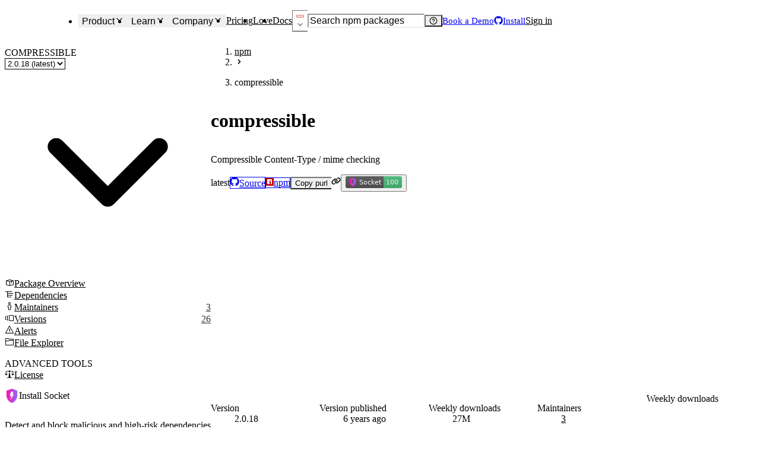

--- FILE ---
content_type: text/css; charset=UTF-8
request_url: https://socket.dev/_next/static/css/e00b6c3ac3a8a04e.css
body_size: -366
content:
@font-face{font-family:Inter Variable;font-style:normal;font-display:swap;font-weight:100 900;src:url(/_next/static/media/inter-cyrillic-ext-wght-normal.04aa035e.woff2) format("woff2-variations");unicode-range:u+0460-052f,u+1c80-1c88,u+20b4,u+2de0-2dff,u+a640-a69f,u+fe2e-fe2f}@font-face{font-family:Inter Variable;font-style:normal;font-display:swap;font-weight:100 900;src:url(/_next/static/media/inter-cyrillic-wght-normal.25972555.woff2) format("woff2-variations");unicode-range:u+0301,u+0400-045f,u+0490-0491,u+04b0-04b1,u+2116}@font-face{font-family:Inter Variable;font-style:normal;font-display:swap;font-weight:100 900;src:url(/_next/static/media/inter-greek-ext-wght-normal.f98d32fc.woff2) format("woff2-variations");unicode-range:u+1f??}@font-face{font-family:Inter Variable;font-style:normal;font-display:swap;font-weight:100 900;src:url(/_next/static/media/inter-greek-wght-normal.6f3630ae.woff2) format("woff2-variations");unicode-range:u+0370-0377,u+037a-037f,u+0384-038a,u+038c,u+038e-03a1,u+03a3-03ff}@font-face{font-family:Inter Variable;font-style:normal;font-display:swap;font-weight:100 900;src:url(/_next/static/media/inter-vietnamese-wght-normal.113a630f.woff2) format("woff2-variations");unicode-range:u+0102-0103,u+0110-0111,u+0128-0129,u+0168-0169,u+01a0-01a1,u+01af-01b0,u+0300-0301,u+0303-0304,u+0308-0309,u+0323,u+0329,u+1ea0-1ef9,u+20ab}@font-face{font-family:Inter Variable;font-style:normal;font-display:swap;font-weight:100 900;src:url(/_next/static/media/inter-latin-ext-wght-normal.eca38e0d.woff2) format("woff2-variations");unicode-range:u+0100-02af,u+0304,u+0308,u+0329,u+1e00-1e9f,u+1ef2-1eff,u+2020,u+20a0-20ab,u+20ad-20c0,u+2113,u+2c60-2c7f,u+a720-a7ff}@font-face{font-family:Inter Variable;font-style:normal;font-display:swap;font-weight:100 900;src:url(/_next/static/media/inter-latin-wght-normal.76ba26f1.woff2) format("woff2-variations");unicode-range:u+00??,u+0131,u+0152-0153,u+02bb-02bc,u+02c6,u+02da,u+02dc,u+0304,u+0308,u+0329,u+2000-206f,u+2074,u+20ac,u+2122,u+2191,u+2193,u+2212,u+2215,u+feff,u+fffd}@font-face{font-family:Source Code Pro Variable;font-style:normal;font-display:swap;font-weight:200 900;src:url(/_next/static/media/source-code-pro-cyrillic-ext-wght-normal.7b3dd3a8.woff2) format("woff2-variations");unicode-range:u+0460-052f,u+1c80-1c88,u+20b4,u+2de0-2dff,u+a640-a69f,u+fe2e-fe2f}@font-face{font-family:Source Code Pro Variable;font-style:normal;font-display:swap;font-weight:200 900;src:url(/_next/static/media/source-code-pro-cyrillic-wght-normal.2a9bd665.woff2) format("woff2-variations");unicode-range:u+0301,u+0400-045f,u+0490-0491,u+04b0-04b1,u+2116}@font-face{font-family:Source Code Pro Variable;font-style:normal;font-display:swap;font-weight:200 900;src:url(/_next/static/media/source-code-pro-greek-ext-wght-normal.5514fb3a.woff2) format("woff2-variations");unicode-range:u+1f??}@font-face{font-family:Source Code Pro Variable;font-style:normal;font-display:swap;font-weight:200 900;src:url(/_next/static/media/source-code-pro-greek-wght-normal.2ea5aec3.woff2) format("woff2-variations");unicode-range:u+0370-0377,u+037a-037f,u+0384-038a,u+038c,u+038e-03a1,u+03a3-03ff}@font-face{font-family:Source Code Pro Variable;font-style:normal;font-display:swap;font-weight:200 900;src:url(/_next/static/media/source-code-pro-vietnamese-wght-normal.7bca4164.woff2) format("woff2-variations");unicode-range:u+0102-0103,u+0110-0111,u+0128-0129,u+0168-0169,u+01a0-01a1,u+01af-01b0,u+0300-0301,u+0303-0304,u+0308-0309,u+0323,u+0329,u+1ea0-1ef9,u+20ab}@font-face{font-family:Source Code Pro Variable;font-style:normal;font-display:swap;font-weight:200 900;src:url(/_next/static/media/source-code-pro-latin-ext-wght-normal.7ebf5693.woff2) format("woff2-variations");unicode-range:u+0100-02af,u+0304,u+0308,u+0329,u+1e00-1e9f,u+1ef2-1eff,u+2020,u+20a0-20ab,u+20ad-20c0,u+2113,u+2c60-2c7f,u+a720-a7ff}@font-face{font-family:Source Code Pro Variable;font-style:normal;font-display:swap;font-weight:200 900;src:url(/_next/static/media/source-code-pro-latin-wght-normal.376092e8.woff2) format("woff2-variations");unicode-range:u+00??,u+0131,u+0152-0153,u+02bb-02bc,u+02c6,u+02da,u+02dc,u+0304,u+0308,u+0329,u+2000-206f,u+2074,u+20ac,u+2122,u+2191,u+2193,u+2212,u+2215,u+feff,u+fffd}@font-face{font-family:Euclid;font-style:normal;font-weight:300;src:url(/fonts/EuclidCircularB-Light-WebS.woff2);font-display:swap}@font-face{font-family:Euclid;font-style:italic;font-weight:300;src:url(/fonts/EuclidCircularB-LightItalic-WebS.woff2);font-display:swap}@font-face{font-family:Euclid;font-style:normal;font-weight:400;src:url(/fonts/EuclidCircularB-Regular-WebS.woff2);font-display:swap}@font-face{font-family:Euclid;font-style:italic;font-weight:400;src:url(/fonts/EuclidCircularB-RegularItalic-WebS.woff2);font-display:swap}@font-face{font-family:Euclid;font-style:normal;font-weight:500;src:url(/fonts/EuclidCircularB-Medium-WebS.woff2);font-display:swap}@font-face{font-family:Euclid;font-style:italic;font-weight:500;src:url(/fonts/EuclidCircularB-MediumItalic-WebS.woff2);font-display:swap}@font-face{font-family:Euclid;font-style:normal;font-weight:600;src:url(/fonts/EuclidCircularB-Semibold-WebS.woff2);font-display:swap}@font-face{font-family:Euclid;font-style:italic;font-weight:600;src:url(/fonts/EuclidCircularB-SemiboldItalic-WebS.woff2);font-display:swap}@font-face{font-family:Euclid;font-style:normal;font-weight:700;src:url(/fonts/EuclidCircularB-Bold-WebS.woff2);font-display:swap}@font-face{font-family:Euclid;font-style:italic;font-weight:700;src:url(/fonts/EuclidCircularB-BoldItalic-WebS.woff2);font-display:swap}html[class=dark]{pre code.hljs{display:block;overflow-x:auto;padding:1em}code.hljs{padding:3px 5px}/*!
  Theme: GitHub Dark
  Description: Dark theme as seen on github.com
  Author: github.com
  Maintainer: @Hirse
  Updated: 2021-05-15

  Outdated base version: https://github.com/primer/github-syntax-dark
  Current colors taken from GitHub's CSS
*/.hljs{color:#c9d1d9;background:#0d1117}.hljs-doctag,.hljs-keyword,.hljs-meta .hljs-keyword,.hljs-template-tag,.hljs-template-variable,.hljs-type,.hljs-variable.language_{color:#ff7b72}.hljs-title,.hljs-title.class_,.hljs-title.class_.inherited__,.hljs-title.function_{color:#d2a8ff}.hljs-attr,.hljs-attribute,.hljs-literal,.hljs-meta,.hljs-number,.hljs-operator,.hljs-selector-attr,.hljs-selector-class,.hljs-selector-id,.hljs-variable{color:#79c0ff}.hljs-meta .hljs-string,.hljs-regexp,.hljs-string{color:#a5d6ff}.hljs-built_in,.hljs-symbol{color:#ffa657}.hljs-code,.hljs-comment,.hljs-formula{color:#8b949e}.hljs-name,.hljs-quote,.hljs-selector-pseudo,.hljs-selector-tag{color:#7ee787}.hljs-subst{color:#c9d1d9}.hljs-section{color:#1f6feb;font-weight:700}.hljs-bullet{color:#f2cc60}.hljs-emphasis{color:#c9d1d9;font-style:italic}.hljs-strong{color:#c9d1d9;font-weight:700}.hljs-addition{color:#aff5b4;background-color:#033a16}.hljs-deletion{color:#ffdcd7;background-color:#67060c}}html:not([class]),html[class=light]{pre code.hljs{display:block;overflow-x:auto;padding:1em}code.hljs{padding:3px 5px}/*!
  Theme: GitHub
  Description: Light theme as seen on github.com
  Author: github.com
  Maintainer: @Hirse
  Updated: 2021-05-15

  Outdated base version: https://github.com/primer/github-syntax-light
  Current colors taken from GitHub's CSS
*/.hljs{color:#24292e;background:#fff}.hljs-doctag,.hljs-keyword,.hljs-meta .hljs-keyword,.hljs-template-tag,.hljs-template-variable,.hljs-type,.hljs-variable.language_{color:#d73a49}.hljs-title,.hljs-title.class_,.hljs-title.class_.inherited__,.hljs-title.function_{color:#6f42c1}.hljs-attr,.hljs-attribute,.hljs-literal,.hljs-meta,.hljs-number,.hljs-operator,.hljs-selector-attr,.hljs-selector-class,.hljs-selector-id,.hljs-variable{color:#005cc5}.hljs-meta .hljs-string,.hljs-regexp,.hljs-string{color:#032f62}.hljs-built_in,.hljs-symbol{color:#e36209}.hljs-code,.hljs-comment,.hljs-formula{color:#6a737d}.hljs-name,.hljs-quote,.hljs-selector-pseudo,.hljs-selector-tag{color:#22863a}.hljs-subst{color:#24292e}.hljs-section{color:#005cc5;font-weight:700}.hljs-bullet{color:#735c0f}.hljs-emphasis{color:#24292e;font-style:italic}.hljs-strong{color:#24292e;font-weight:700}.hljs-addition{color:#22863a;background-color:#f0fff4}.hljs-deletion{color:#b31d28;background-color:#ffeef0}}#editor-styles{width:100%;.akEditor{color:var(--chakra-colors-fg);border-radius:var(--chakra-radii-l3);min-height:18rem;[data-testid=ak-editor-main-toolbar]{border-top-left-radius:var(--chakra-radii-l3);border-top-right-radius:var(--chakra-radii-l3);padding-bottom:var(--chakra-spacing-2);border-bottom:1px solid var(--chakra-colors-border)}.assistive{clip:rect(0 0 0 0);clip-path:inset(50%);height:1px;overflow:hidden;position:absolute;white-space:nowrap;width:1px}}}

--- FILE ---
content_type: application/javascript; charset=UTF-8
request_url: https://socket.dev/_next/static/chunks/679-4f20eac18f653443.js
body_size: 13652
content:
"use strict";(self.webpackChunk_N_E=self.webpackChunk_N_E||[]).push([[679],{3285:e=>{var t=Object.defineProperty,n=Object.getOwnPropertyDescriptor,r=Object.getOwnPropertyNames,i=Object.prototype.hasOwnProperty,l={},a={arrayUniq:()=>o,arrayUniqByKey:()=>u,arraysEqual:()=>c,asArray:()=>d,asyncFilter:()=>m,asyncMap:()=>h,chunkArray:()=>p,filterByKey:()=>f,flatten:()=>y,intersection:()=>v,intersectionBy:()=>b,isNotEmptyArray:()=>g,numericBinarySearch:()=>x};for(var s in a)t(l,s,{get:a[s],enumerable:!0});function o(e){return Array.from(new Set(e))}function c(e,t){if(e.length!==t.length)return!1;for(let n=0;n<e.length;n++)if(e[n]!==t[n])return!1;return!0}function u(e,t){return e?.length?[...new Map(e.map(e=>[e[t],e])).values()]:[]}function d(e){return Array.isArray(e)?e:[e]}async function m(e,t){let n=await Promise.all(e.map(t));return e.filter((e,t)=>n[t])}async function h(e,t,n=0){if(n<=0)return await Promise.all(e.map(t));let r=[...e],i=Array(r.length),l=0;return await Promise.all(Array.from({length:n},async()=>{for(;l<r.length;){let e=l++;i[e]=await t(r[e],e)}})),i}function p(e,t){if(t<=0)throw Error("maxChunkSize must be greater than 0");let n=[];for(let r=0;r<e.length;r+=t)n.push(e.slice(r,r+t));return n}function f(e,t){return e?.length?e.filter(e=>e[t]):[]}function y(e){return e.flat()}function g(e){return e.length>0}function x(e,t,n){let r=0,i=e.length;for(;r<i;){let l=r+i>>>1;n(e[l])<t?r=l+1:i=l}return i}function v(e,t){return e.filter(e=>t.includes(e))}function b(e,t,n=(e,t)=>e===t){return e.filter(e=>t.some(t=>n(e,t)))}e.exports=((e,l,a,s)=>{if(l&&"object"==typeof l||"function"==typeof l)for(let a of r(l))i.call(e,a)||void 0===a||t(e,a,{get:()=>l[a],enumerable:!(s=n(l,a))||s.enumerable});return e})(t({},"__esModule",{value:!0}),l)},4647:(e,t,n)=>{n.d(t,{A:()=>s});var r=n(72548),i=n(6152),l=n(14046),a=n(23618);let s=(0,i.forwardRef)(function(e,t){let{size:n,variant:i,...s}=e;return(0,r.jsx)(l.K,{asChild:!0,size:n,variant:i,children:(0,r.jsx)(a.Cg,{ref:t,...s})})})},5110:(e,t,n)=>{n.d(t,{h:()=>a});var r=n(6152),i=n(41705),l=n(99616);function a(e,t){let n=(0,r.useRef)(void 0),a=(0,r.useRef)(0);(0,l.deepEqual)(t,n.current)||(n.current=(0,i.deepClone)(t),a.current+=1);let s=(0,r.useMemo)(()=>n.current,[a.current]);return(0,r.useEffect)(e,s)}},8074:(e,t,n)=>{n.d(t,{C9:()=>d,C_:()=>o.C,DI:()=>m,Rp:()=>u,Wv:()=>f,ej:()=>p,hl:()=>c,yt:()=>h});var r=n(72548),i=n(90570),l=n(46943),a=n(69254),s=n(6152),o=n(14e3);let c=s.forwardRef(function(e,t){let{portalled:n=!0,portalRef:a,...s}=e;return(0,r.jsx)(i.Z,{disabled:!n,container:a,children:(0,r.jsx)(l.Ug,{children:(0,r.jsx)(l.hl,{ref:t,...s})})})}),u=s.forwardRef(function(e,t){return(0,r.jsx)(l.Rp,{...e,ref:t,children:(0,r.jsx)(l.A5,{})})}),d=s.forwardRef(function(e,t){return(0,r.jsx)(l.C9,{position:"absolute",top:"1",insetEnd:"1",...e,asChild:!0,ref:t,children:(0,r.jsx)(a.J,{size:"sm"})})});l.eO,l.ui,l.Nq;let m=l.DI,h=l.yt,p=l.ej,f=l.Wv},12653:(e,t,n)=>{n.d(t,{k:()=>a});var r=n(6152),i=n(41705),l=n(99616);function a(e,t){let n=(0,r.useRef)(void 0);return n.current&&(0,l.deepEqual)(t,n.current.key)||(n.current={key:(0,i.deepClone)(t),value:e()}),n.current.value}},41705:(e,t,n)=>{let r,i;var l=Object.create,a=Object.defineProperty,s=Object.getOwnPropertyDescriptor,o=Object.getOwnPropertyNames,c=Object.getPrototypeOf,u=Object.prototype.hasOwnProperty,d=(e,t,n,r)=>{if(t&&"object"==typeof t||"function"==typeof t)for(let i of o(t))u.call(e,i)||i===n||a(e,i,{get:()=>t[i],enumerable:!(r=s(t,i))||r.enumerable});return e},m={},h={deepClone:()=>f};for(var p in h)a(m,p,{get:h[p],enumerable:!0});e.exports=d(a({},"__esModule",{value:!0}),m);let f=(0,(i=null!=(r=n(96176))?l(c(r)):{},d(r&&r.__esModule?i:a(i,"default",{value:r,enumerable:!0}),r)).default)()},43e3:(e,t,n)=>{n.d(t,{By:()=>x,HO:()=>h,JA:()=>o,Ox:()=>u,Q:()=>y,TI:()=>f,XL:()=>m,Yy:()=>g,eZ:()=>d,sC:()=>c,tB:()=>p});var r=n(6152),i=n(99616),l=n(3285),a=n(95303),s=n(12653);function o(e,t){let n=d(e,{default:""});return!!["1","true","yes"].includes(n)||!["0","false","no"].includes(n)&&void 0!==t&&t}function c(e,t,n){let r=d(e,{default:""});if(!r||!t.includes(r))if(void 0!==n)return n;else return;return r}function u(e,t){let n=Number(d(e,{default:""}));return t.integer&&!Number.isInteger(n)?t.default:null!=t.min&&n<t.min?t.min:null!=t.max&&n>t.max?t.max:n}function d(e,t){let n=(0,a.useRouter)().query[e];return Array.isArray(n)?n[0]:n??t?.default}function m(e,t,n,l,o={shallow:!0}){var c;let u,d=(0,a.useRouter)(),h=(c=Object.keys(e),u=(0,a.useRouter)(),(Array.isArray(c)?c:c?[c]:[]).some(e=>void 0!==u.query[e]));function p(e){return(0,i.deepEqual)(e,l())}let f=(0,s.k)(()=>!h||p(t(e)),[e,h]),[y,g]=(0,s.k)(()=>{function n(){return f?l():t(e)}return[n(),n()]},[!!f||e]);function x(){for(let t of Object.keys(e))delete d.query[t];d.replace({pathname:d.pathname,query:d.query},void 0,{shallow:o.shallow})}let v=(0,r.useCallback)(e=>{let t={...y,...e};if(!(0,i.deepEqual)(t,g)){if(p(t)){h&&x();return}d.replace({pathname:d.pathname,query:{...d.query,...n(t)}},void 0,{shallow:o.shallow})}},[g,d.query,h,y]);return[y,v,x]}function h(e,t){let n=(0,a.useRouter)(),[i,l]=(0,r.useState)(()=>{let r=n.query[e];return void 0!==r?Number(r):t});return(0,r.useEffect)(()=>{let t=n.query[e];void 0!==t&&l(Number(t))},[n.query,e]),[i,(0,r.useCallback)(r=>{let i={...n.query};if(null==r)delete i[e];else{if("number"!=typeof r)return;i[e]=r.toString()}l(null!==r?r:t),n.push({pathname:n.pathname,query:i},void 0,{shallow:!0})},[e,n,t])]}function p(e,t){let n=(0,a.useRouter)(),[i,l]=(0,r.useState)(()=>{let r=n.query[e];return void 0!==r?String(r):t});return(0,r.useEffect)(()=>{let r=n.query[e];void 0!==r?l(String(r)):l(t)},[n.query,e,t]),[i,(0,r.useCallback)(r=>{let i={...n.query};null===r||""===r?delete i[e]:i[e]=r,l(null!==r&&""!==r?r:t),n.push({pathname:n.pathname,query:i},void 0,{shallow:!0})},[e,n,t])]}function f(e,t,n){let i=(0,a.useRouter)(),[l,s]=(0,r.useState)(()=>{let r=i.query[e];return"string"==typeof r&&n.includes(r)?r:t});return(0,r.useEffect)(()=>{let r=i.query[e];"string"==typeof r&&n.includes(r)?s(r):null==r&&s(t)},[i.query,e,n,t]),[l,(0,r.useCallback)(r=>{let l={...i.query};if(!r||n.includes(r))return r&&n.includes(r)?l[e]=r:delete l[e],s(r||t),i.push({pathname:i.pathname,query:l},void 0,{shallow:!0})},[e,i,n,t])]}function y(e,t,n){let i=(0,a.useRouter)(),s=()=>{let r=i.query[e];return Array.isArray(r)?r.filter(e=>n.includes(e)):"string"==typeof r&&n.includes(r)?[r]:t},[o,c]=(0,r.useState)(()=>s()),u=(0,r.useRef)(!1);return(0,r.useEffect)(()=>{if(u.current)return;let e=s();(0,l.arraysEqual)(e,o)||c(e)},[i.query,e,n,t,o]),[o,(0,r.useCallback)(async t=>{let r={...i.query},l=t.filter(e=>n.includes(e));l.length>0?r[e]=l:delete r[e],u.current=!0,c(l);try{await i.push({pathname:i.pathname,query:r},void 0,{shallow:!0})}finally{u.current=!1}return Promise.resolve()},[e,i,n])]}function g(e,t){let n=(0,a.useRouter)(),[i,l]=(0,r.useState)(()=>{let r=n.query[e];return void 0!==r?"true"===r:t});return(0,r.useEffect)(()=>{let r=()=>{let r=n.query[e];"true"===r||"false"===r?l("true"===r):l(t)};return n.events.on("routeChangeComplete",r),r(),()=>{n.events.off("routeChangeComplete",r)}},[n.query,e,t]),[i,(0,r.useCallback)(r=>{let i={...n.query};null===r?delete i[e]:i[e]=r.toString(),l(null!==r?r:t),n.replace({pathname:n.pathname,query:i},void 0,{shallow:!0})},[e,n,t])]}function x(e,t){let n=(0,a.useRouter)(),i=(0,r.useCallback)(()=>{let r=n.query[e];return Array.isArray(r)?r:"string"==typeof r?[r]:t},[n.query,e,t]),[s,o]=(0,r.useState)(()=>i()),c=(0,r.useRef)(!1);return(0,r.useEffect)(()=>{if(c.current)return;let e=i();(0,l.arraysEqual)(e,s)||o(e)},[i,s]),[s,(0,r.useCallback)(async t=>{let r={...n.query};t.length>0?r[e]=t:delete r[e],c.current=!0,o(t);try{await n.push({pathname:n.pathname,query:r},void 0,{shallow:!0})}finally{c.current=!1}return Promise.resolve()},[e,n])]}},55507:(e,t,n)=>{n.d(t,{Cf:()=>o,Dz:()=>y,Es:()=>p,L3:()=>g,R4:()=>m,Tt:()=>u,Xi:()=>d,c7:()=>f,rr:()=>h,tK:()=>c,zM:()=>x});var r=n(72548),i=n(6152),l=n(90570),a=n(506),s=n(69254);let o=i.forwardRef(function(e,t){let{children:n,portalled:i=!0,portalRef:s,backdrop:o=!0,...c}=e;return(0,r.jsxs)(l.Z,{disabled:!i,container:s,children:[o&&(0,r.jsx)(a.Xi,{}),(0,r.jsx)(a.f5,{children:(0,r.jsx)(a.Cf,{ref:t,...c,asChild:!1,children:n})})]})}),c=i.forwardRef(function(e,t){return(0,r.jsx)(a.tK,{position:"absolute",top:"2",insetEnd:"2",...e,asChild:!0,children:(0,r.jsx)(s.J,{size:"sm",ref:t,children:e.children})})}),u=a.Tt,d=a.Xi,m=a.R4,h=a.rr,p=a.Es,f=a.c7,y=a.Dz,g=a.L3,x=a.zM},57988:(e,t,n)=>{n.d(t,{P:()=>o});var r=n(72548),i=n(81705),l=n(15387),a=n(8074),s=n(9208);function o({children:e,triggerProps:t,...n}){let{t:o}=(0,i.Bd)("common");return(0,r.jsxs)(a.yt,{positioning:{placement:"top"},children:[(0,r.jsx)(a.Wv,{rounded:"full",cursor:"pointer",lineHeight:0,"aria-label":o("learnMore"),css:{"&:focus-visible":{outline:"2px solid var(--focus-ring-color)"}},...t,children:(0,r.jsx)(s.I,{as:l.FG0,boxSize:"4",color:"fg.subtle",_hover:{color:"fg"},...n})}),(0,r.jsxs)(a.hl,{w:"sm",children:[(0,r.jsx)(a.Rp,{}),(0,r.jsx)(a.ej,{children:e})]})]})}},70679:(e,t,n)=>{n.d(t,{i:()=>tc});var r=n(72548),i=n(6152),l=n(30665),a=n(8392),s=n(28710),o=n(20021),c=n.n(o),u=n(81705),d=n(40100),m=n(14046),h=n(90570),p=n(29176),f=n(70321),y=n(9208),g=n(99616),x=n(93242),v=n(123),b=n.n(v),j=n(77303),w=n.n(j),k=n(25727),I=n(65721),C=n(15387),S=n(3980),L=n(23618),E=n(79680),R=n(99317),z=n(20318),A=n(28190),P=n(32808),T=n(95156),q=n(5032),M=n(20726),_=n(33518),N=n(95303),B=n(41478),O=n(52533),W=n(23507),D=n(87393),U=n(84150);let H="npm",K=(0,i.createContext)({addInput:()=>{},forceUpdateSearchParams:()=>{},isReady:!0,removeInput:()=>{},searchTerm:"",selectedEcosystem:null,setSearchTerm:()=>{},setSelectedEcosystem:()=>{}}),F=({children:e,connectedWithQueryParams:t=!1,defaultEcosystem:n=H})=>{let l,a=(0,N.useRouter)(),{ecosystem:s,searchTerm:o}=(0,U.I)(),[,c]=(0,i.useState)(),u=(0,i.useCallback)(()=>c({}),[]),d=(0,i.useRef)(new Set),m=(0,i.useRef)({ecosystem:t?s:n,isReady:a.isReady,navigationMode:"push",searchTerm:t?o:""}),h=(0,i.useRef)(new W.Semaphore(1)),p=(0,O.A)({base:!0,lg:!1},{fallback:"base"}),f=(l=(0,i.useRef)(null),(0,i.useCallback)(async e=>await new Promise(t=>{l.current&&clearTimeout(l.current),l.current=setTimeout(()=>{l.current=null,t()},e)}),[]));async function y(e,t,n,r=!0){r&&await f(500),await h.current.p();try{let r;if(m.current.searchTerm!==t||m.current.ecosystem!==e||m.current.navigationMode!==n)return;let[i,l]=a.asPath.split("?"),s=Object.fromEntries(new URLSearchParams(l).entries());delete s.page;let o={pathname:(0,x.searchLink)(),query:{...s,[x.SEARCH_ECOSYSTEM_QUERY_NAME]:e,[x.SEARCH_TERM_QUERY_NAME]:t}};r="shallowReplace"===n?a.replace(o,void 0,{shallow:!0}):"replace"===n?a.replace(o):a.push(o),await r}finally{h.current.v()}}async function g(e,n=null,r=!0){let i="searchTerm"in e&&e.searchTerm!==m.current.searchTerm;if(i)for(let t of d.current)t.value=e.searchTerm;(m.current={...m.current,...e,...n?{navigationMode:n}:{},isReady:a.isReady},!r||r&&i&&p||r&&!i&&!t||null===n)?u():await y(m.current.ecosystem,m.current.searchTerm,m.current.navigationMode)}async function v(){await y(m.current.ecosystem,m.current.searchTerm,m.current.navigationMode,!1)}return(0,D.I)(()=>{t?(m.current.ecosystem=s,m.current.searchTerm=o):(m.current.ecosystem=n,m.current.searchTerm="")},[n,t]),(0,D.I)(()=>{t&&!m.current.isReady&&a.isReady&&g({ecosystem:s,searchTerm:o},null,!1)},[a.isReady]),(0,r.jsx)(K.Provider,{value:{addInput:function(e){d.current.add(e),e.value=m.current.searchTerm},forceUpdateSearchParams:v,isReady:a.isReady,removeInput:function(e){d.current.delete(e)},searchTerm:m.current.searchTerm,selectedEcosystem:m.current.ecosystem,setSearchTerm:function(e,t=null){g({searchTerm:e},t)},setSelectedEcosystem:function(e,t=null){g({ecosystem:e},t)}},children:e})};var $=n(57988),Q=n(83224),Y=n(75131),X=n(96834);let Z=new Map(P.ecosystems.map(e=>[(0,T.getEcosystemInfo)(e).name.toLowerCase(),e]));function G(e,t){let n=e.trim();if(n.length>500)return null;if(n.startsWith("pkg:"))return n;if(n.match(/^([a-z0-9-]+)\//i)){let e=`pkg:${n}`;try{let t=(0,q.parseSocketPURL)(e);if(t.type!==M.PURL_Type.UNKNOWN&&t.name&&P.purlTypeToEcosystem[t.type])return e}catch{}}if(t){let e=n.match(/^(.+)@(\d[\w.\-+]*)$/);if(e){let n=e[1],r=e[2],i=n.startsWith("@")?`%40${n.slice(1)}`:n,l=P.ecosystemToPurlTypes[t];if(!l)return null;let a=`pkg:${l}/${i}@${r}`;try{let e=(0,q.parseSocketPURL)(a);if(e.type!==M.PURL_Type.UNKNOWN&&e.name)return a}catch{}}}return null}function V(e){if(e.length>500)return null;let t=e.toLowerCase(),n=P.purlTypeToEcosystem[t];if(n)return n;let r=Z.get(t);return r||null}let J=(0,i.memo)(({inputGroupProps:e={},inputProps:t={},navigationMode:n="push",...l})=>{let{t:a}=(0,u.Bd)(),s=(0,N.useRouter)(),{addInput:o,forceUpdateSearchParams:c,isReady:d,removeInput:h,selectedEcosystem:p,setSearchTerm:g,setSelectedEcosystem:v}=(0,i.useContext)(K),b=(0,i.useRef)(null),j=(0,i.useRef)(null),[w,k]=(0,i.useState)(0),I=(0,i.useCallback)(()=>{k(window.scrollY)},[]),C=(0,i.useCallback)(()=>{requestAnimationFrame(()=>{window.scrollTo({top:w,behavior:"auto"})})},[w]);(0,i.useEffect)(()=>{let e=b.current;if(e)return o(e),()=>{h(e)}},[b.current]),(0,i.useEffect)(()=>()=>{j.current&&clearTimeout(j.current)},[]),(0,Q.z)({"MetaOrControl+k":()=>{b.current&&b.current.focus()}});let L=async e=>{e.preventDefault(),j.current&&(clearTimeout(j.current),j.current=null);let t=b.current?.value?.trim()||"";if(t.length>500)return;let n=G(t,p??void 0);if(n){if(n.match(/^pkg:[a-z0-9-]+$/i)){b.current&&(b.current.value="");return}try{let e=(0,q.parseSocketPURL)(n);if(e.type!==M.PURL_Type.UNKNOWN&&e.name){let t=(0,x.packagePagePurlLink)(e,"overview");await s.push(t);return}}catch{}}await c()},E=!d;return(0,r.jsx)(R.B.form,{onSubmit:e=>void L(e),...l,children:(0,r.jsx)(Y.M,{display:"flex",...e,gap:"0",endElement:(0,r.jsxs)(f.z,{gap:"1",children:[(0,r.jsx)($.P,{children:a("common:searchInput.explanation")}),(0,r.jsx)(m.K,{"aria-label":"Search",color:"fg.muted",colorPalette:"gray",display:["inline-flex",null,null,"none"],size:"sm",onClick:()=>void L(new Event("submit")),variant:"ghost",children:(0,r.jsx)(y.I,{as:S.PuI,boxSize:"4"})})]}),startAddon:(0,r.jsx)(ee,{disabled:E,onChange:e=>{v(e,n)},value:p}),children:(0,r.jsx)(z.p,{bg:"bg",borderColor:"border",color:"fg","data-testid":"package-search/input",flex:"1",fontSize:"sm",disabled:E,onChange:e=>{let{value:t}=e.currentTarget;if(t.length>500)return;j.current&&(clearTimeout(j.current),j.current=null);let r=t.match(/^pkg:([a-z0-9-]+)\s+$/i),i=t.match(/^([a-z0-9-]+)\/\s+$/i);if(r||i){let e=r?.[1]||i?.[1];if(e?V(e):null){b.current&&(b.current.value=""),g("",null),C();return}}let l=G(t,p??void 0),a=t.trim().match(/^([a-z0-9-]+)\//i);if(!l&&a){let e=a[1],n=e?V(e):null;n&&n!==p&&v(n,null),g(t,null),C();return}if(l){let e=l.match(/^pkg:([a-z0-9-]+)/i);if(e){let t=e[1],n=t?V(t):null;n&&n!==p&&v(n,null)}try{let e=(0,q.parseSocketPURL)(l);e.type!==M.PURL_Type.UNKNOWN&&e.name&&(j.current=setTimeout(()=>{let t=(0,x.packagePagePurlLink)(e,"overview");s.push(t)},1e3))}catch{}g(t,null),C();return}g(t,n),C()},onFocus:I,placeholder:a("common:searchInput.placeholder",{ecosystem:p}),roundedLeft:"none",spellCheck:!1,type:"search",w:"full",_disabled:{bg:"bg.muted",opacity:"1"},_focus:{outline:"none"},_placeholder:{color:"gray.700"},...t,ref:b})})})},g.deepEqual);function ee({defaultValue:e="npm",disabled:t=!1,onChange:n=()=>{},value:l}){let{t:a}=(0,u.Bd)(),[s,o]=(0,i.useState)(!1),[c,d]=(0,i.useState)(e),m=l??c,h=(0,i.useCallback)(e=>{t||(void 0!==l&&d(e),n(e))},[t,n,l]),p=P.ecosystems.filter(e=>{let{features:t}=(0,T.getEcosystemInfo)(e);return e!==m&&t.showInSearchSelector});return(0,r.jsxs)(X.il,{onOpenChange:e=>o(e.open),children:[(0,r.jsx)(X.cQ,{"aria-label":a("common:searchInput.label"),asChild:!0,bg:"bg",borderWidth:"1px",borderRightWidth:"0",colorPalette:"gray","data-testid":"package-search/ecosystem-selector",disabled:t,px:"3",rounded:"md",roundedRight:"none",_disabled:{bg:"bg.muted",opacity:"1"},_focus:{outline:"none"},_hover:{bg:"bg.subtle"},...t&&{_hover:{bg:"bg.muted",cursor:"not-allowed"}},children:(0,r.jsxs)(A.$,{variant:"ghost",children:[(0,r.jsx)(B.A,{ecosystem:m,..."huggingface"===m?{h:"9",py:"1",w:"11"}:["actions","cargo","chrome","nuget","openvsx","pypi","rubygems"].includes(m)?{h:"8",py:"1",w:"10"}:{h:"10",w:"10"},verticalAlign:"middle"}),(0,r.jsx)(y.I,{as:s?_.prc:_.KZO})]})}),(0,r.jsx)(X.rm,{alignItems:"stretch",className:"light",display:"flex",flexDirection:"column",overflow:"hidden",p:"0",zIndex:"10",children:p.map(e=>{let{name:t}=(0,T.getEcosystemInfo)(e);return(0,r.jsx)(X.Dr,{color:"fg","data-testid":"package-search/ecosystem-item",onClick:()=>h(e),value:`package-search/ecosystem-item/${t}`,children:(0,r.jsxs)(f.z,{fontSize:"sm",justifyContent:"space-between",gap:"2",w:"full",children:[(0,r.jsx)(B.A,{ecosystem:e,..."huggingface"===e?{h:"9",py:"1",w:"12"}:["actions","cargo","chrome","nuget","openvsx","pypi","rubygems"].includes(e)?{h:"8",py:"1",w:"12"}:{h:"8",w:"12"},verticalAlign:"middle"}),(0,r.jsx)("span",{children:t})]})},e)})})]})}J.displayName="PackageSearchInput";var et=n(65397);let en={fontSize:"sm",fontWeight:"medium",h:"9",px:"3",py:["3",null,null,"2"],rounded:"md",whiteSpace:"nowrap",_hover:{bg:"whiteAlpha.200"}},er=(0,i.forwardRef)(function(e,t){let n=(0,et.v)(en,e);return(0,r.jsx)(L.Cg,{...n,_hover:{...en._hover,...e._hover},ref:t})}),ei=(0,i.forwardRef)(function(e,t){let n=(0,et.v)(en,e);return(0,r.jsx)(A.$,{...n,_expanded:{bg:"whiteAlpha.200"},_hover:{...en._hover,...e._hover},ref:t})});var el=n(2561),ea=n(91200),es=n(96269),eo=n(21590),ec=n(97633);let{withProvider:eu,withContext:ed}=(0,eo.c)({key:"navigationMenu"}),em=eu(ec.bL,"root",{forwardAsChild:!0}),eh=ed(ec.B8,"list",{forwardAsChild:!0}),ep=ed(ec.q7,"item",{forwardAsChild:!0}),ef=ed(ec.l9,"trigger",{forwardAsChild:!0}),ey=ed(ec.UC,"content",{forwardAsChild:!0}),eg=ed(ec.N_,"link",{forwardAsChild:!0}),ex=ed(ec.LM,"viewport",{forwardAsChild:!0}),ev=ed(ec.C1,"indicator",{forwardAsChild:!0}),eb=ed("div","positioner"),ej=(0,i.forwardRef)(function(e,t){return(0,r.jsxs)(em,{ref:t,...e,children:[e.children,(0,r.jsx)(eb,{children:(0,r.jsx)(ex,{})})]})});var ew=n(50817);let ek=(0,i.memo)(({fontSize:e="lg",icon:t})=>(0,r.jsx)(ew.M,{bg:"bg",borderColor:"border",borderWidth:"1px",rounded:"md",size:"10",children:(0,r.jsx)(y.I,{as:t,color:"accent",fontSize:e})}));ek.displayName="NavIcon";let eI=(0,i.memo)(({data:e,...t})=>(0,r.jsx)(L.Cg,{"data-group":!0,"data-testid":"nav/menu__item",display:"block",href:e.href,rounded:"md",variant:"menu",...t,children:(0,r.jsxs)(p.B,{align:"center",direction:"row",p:"3",gap:"2",children:[(0,r.jsx)(ek,{icon:e.icon,fontSize:e.iconSize}),(0,r.jsxs)(p.B,{gap:"0",children:[(0,r.jsx)(el.E,{fontWeight:"medium",fontSize:"sm",children:e.title}),(0,r.jsx)(el.E,{color:"fg.muted",fontSize:"xs",children:e.description})]})]})}));eI.displayName="NavMenuItem";let eC=(0,i.memo)((0,i.forwardRef)(function({children:e,href:t="#",showChevron:n=!0,...i},a){return(0,r.jsx)(L.Cg,{display:"block",fontSize:"sm",fontWeight:"medium",ref:a,href:t,rounded:"md",variant:"menu",...i,children:(0,r.jsxs)(f.z,{p:"3",children:[(0,r.jsx)(l.a,{as:"span",flex:"1",children:e}),n&&(0,r.jsx)(y.I,{as:C.xCi})]})})}));eC.displayName="NavMenuItemLink";var eS=n(46831);let eL=(0,i.forwardRef)(function(e,t){return(0,r.jsx)(eS.K2,{children:(0,r.jsx)(ei,{border:"none",color:"fg.inverted",variant:"ghost",...e,ref:t})})}),eE=(0,i.forwardRef)(function(e,t){return(0,r.jsx)(eS.K2,{children:(0,r.jsx)(er,{bg:"transparent",color:"fg.inverted",...e,ref:t})})}),eR=(0,i.memo)(({navItems:e,...t})=>(0,r.jsx)(ej,{children:(0,r.jsxs)(eh,{children:[(0,r.jsx)(f.z,{"aria-label":"Navigation",as:"nav",gap:"2",...t,children:e.map((e,t)=>"columns"in e?(0,r.jsxs)(ep,{children:[(0,r.jsx)(ef,{asChild:!0,children:(0,r.jsxs)(eL,{className:"group",children:[e.label,(0,r.jsx)(y.I,{as:es.fK4,_groupExpanded:{rotate:"180deg"},transition:"rotate 0.2s ease-in-out"})]})}),(0,r.jsx)(ey,{children:(0,r.jsx)(f.z,{align:"flex-start",children:e.columns.map((e,t)=>(0,r.jsxs)(l.a,{w:"280px",children:[e.title?(0,r.jsx)(el.E,{color:"accent.bold",fontSize:"sm",fontWeight:"semibold",my:"2",mx:"3",textTransform:"uppercase",children:e.title}):null,e.items.map((e,t)=>"divider"===e.type?(0,r.jsx)(ea.w,{my:"2"},t):"link"===e.type?(0,r.jsx)(eg,{asChild:!0,href:e.href,children:(0,r.jsx)(eC,{showChevron:!1,children:e.label})},t):(0,r.jsx)(eg,{asChild:!0,children:(0,r.jsx)(eI,{data:e})},t))]},t))})})]},t):(0,r.jsx)(ep,{children:(0,r.jsx)(eE,{href:e.href,children:e.label})},t))}),(0,r.jsx)(ev,{})]})}));eR.displayName="DesktopNav";var ez=n(3723),eA=n(48392);let eP=({isOpen:e,onClick:t})=>(0,r.jsx)(eA.NS,{"aria-label":e?"Close menu":"Open menu",color:"white",colorPalette:"whiteAlpha","data-testid":"nav/hamburger-menu-button",onClick:t,size:"md",variant:"ghost",children:(0,r.jsx)(y.I,{as:e?ez.U_s:ez.fcC,boxSize:"6"})});var eT=n(78090);let eq=(0,i.memo)(({navItems:e})=>(0,r.jsx)(p.B,{separator:(0,r.jsx)(eT.k,{}),py:"2",children:e.map((e,t)=>"columns"in e?(0,r.jsxs)(l.a,{children:[(0,r.jsx)(el.E,{color:"accent.bold",fontSize:"sm",fontWeight:"semibold",mb:"3",px:"3",pt:"4",textTransform:"uppercase",children:e.label}),(0,r.jsx)(p.B,{separator:(0,r.jsx)(eT.k,{}),children:e.columns.map((e,t)=>(0,r.jsxs)(l.a,{children:[e.title?(0,r.jsx)(el.E,{color:"accent.bold",fontSize:"sm",fontWeight:"semibold",my:"2",mx:"3",textTransform:"uppercase",children:e.title}):null,e.items.map((e,t)=>"divider"===e.type?(0,r.jsx)(ea.w,{mx:"auto",my:"2",w:"calc(100% - var(--chakra-spacing-4))"},t):"link"===e.type?(0,r.jsx)(eC,{href:e.href,children:e.label},t):(0,r.jsx)(eI,{data:e},t))]},t))})]},t):(0,r.jsx)(eC,{href:e.href,children:e.label},t))}));eq.displayName="MobileNav";var eM=n(77644),e_=n(34451),eN=n(93699),eB=n(35605),eO=n(75158);let eW=b()(()=>Promise.all([n.e(3991),n.e(8756)]).then(n.bind(n,48756)).then(e=>e.UserDropdown),{loadableGenerated:{webpack:()=>[48756]},loading:()=>(0,r.jsx)(d.EA,{boxSize:8,rounded:"full",bg:"bg.translucent"})}),eD=(0,i.memo)(({isFullWidth:e=!1,onMenuChange:t,packageSearchInputProps:n,showAuth:s,...o})=>{let{isMenuOpen:c,toggle:d}=(e=>{let t=(0,N.useRouter)(),[n,r]=(0,i.useState)(!1),l=(0,i.useCallback)(()=>{r(!0)},[r]),a=(0,i.useCallback)(()=>{r(!1)},[r]),s=(0,i.useCallback)(()=>{r(e=>!e)},[r]),o=(0,O.A)({base:!0,lg:!1},{fallback:"base"});return(0,eM.w)(()=>{o||a()},[o,a]),(0,eM.w)(()=>{a()},[t.asPath]),(0,eM.w)(()=>{e?.(n)},[n,e]),{isMenuOpen:n,off:a,on:l,toggle:s}})(t),y=function(){let{t:e}=(0,u.Bd)("common");return(0,i.useMemo)(()=>[{columns:[{items:[{href:(0,x.featuresLink)(),label:e("header.navItems.product.columns.main.items.whatIsSocket.title"),type:"link"},{type:"divider"},{description:e("header.navItems.product.columns.main.items.github.description"),href:(0,x.featureLink)("github"),icon:I.hL4,title:e("header.navItems.product.columns.main.items.github.title"),type:"menuItem"},{description:e("header.navItems.product.columns.main.items.cli.description"),href:(0,x.featureLink)("cli"),icon:e_.Jhl,iconSize:"xl",title:e("header.navItems.product.columns.main.items.cli.title"),type:"menuItem"},{description:e("header.navItems.product.columns.main.items.webExtension.description"),href:(0,x.featureLink)("web-extension"),icon:eN.Ync,iconSize:"xl",title:e("header.navItems.product.columns.main.items.webExtension.title"),type:"menuItem"},{description:e("header.navItems.product.columns.main.items.dependencySearch.description"),href:(0,x.featureLink)("dependency-search"),icon:C.IQu,iconSize:"xl",title:e("header.navItems.product.columns.main.items.dependencySearch.title"),type:"menuItem"},{description:e("header.navItems.product.columns.main.items.optimize.description"),href:(0,x.featureLink)("optimize"),icon:C.v_X,iconSize:"xl",title:e("header.navItems.product.columns.main.items.optimize.title"),type:"menuItem"},{description:e("header.navItems.product.columns.main.items.reachability.description"),href:(0,x.featureLink)("reachability"),icon:C.h$K,iconSize:"xl",title:e("header.navItems.product.columns.main.items.reachability.title"),type:"menuItem"},{description:e("header.navItems.product.columns.main.items.patches.description"),href:(0,x.featureLink)("patches"),icon:C.bWm,iconSize:"xl",title:e("header.navItems.product.columns.main.items.patches.title"),type:"menuItem"}]},{items:[{href:(0,x.integrationsLink)(),label:e("header.navItems.product.columns.integrations.items.allIntegrations.title"),type:"link"},{type:"divider"},{href:(0,x.integrationsCategoryLink)("scm"),label:e("header.navItems.product.columns.integrations.items.scm.title"),type:"link"},{href:(0,x.integrationsCategoryLink)("languages"),label:e("header.navItems.product.columns.integrations.items.languages.title"),type:"link"},{href:(0,x.integrationsCategoryLink)("ticketing-and-messaging"),label:e("header.navItems.product.columns.integrations.items.ticketingAndMessaging.title"),type:"link"},{href:(0,x.integrationsCategoryLink)("package-managers"),label:e("header.navItems.product.columns.integrations.items.packageManagers.title"),type:"link"},{href:(0,x.integrationsCategoryLink)("siem"),label:e("header.navItems.product.columns.integrations.items.siem.title"),type:"link"}],title:e("header.navItems.product.columns.integrations.title")},{items:[{href:(0,x.integrationsLink)("go"),label:e("header.navItems.product.columns.languages.items.go.title"),type:"link"},{href:(0,x.integrationsLink)("java"),label:e("header.navItems.product.columns.languages.items.java.title"),type:"link"},{href:(0,x.integrationsLink)("javascript"),label:e("header.navItems.product.columns.languages.items.javascript.title"),type:"link"},{href:(0,x.integrationsLink)("python"),label:e("header.navItems.product.columns.languages.items.python.title"),type:"link"},{href:(0,x.integrationsLink)("ruby"),label:e("header.navItems.product.columns.languages.items.ruby.title"),type:"link"},{href:(0,x.integrationsLink)("dotnet"),label:e("header.navItems.product.columns.languages.items.dotnet.title"),type:"link"}],title:e("header.navItems.product.columns.languages.title")}],label:e("header.navItems.product.label")},{columns:[{items:[{description:e("header.navItems.learn.columns.main.items.docs.description"),href:(0,x.docsLink)(),icon:es.D1A,title:e("header.navItems.learn.columns.main.items.docs.title"),type:"menuItem"},{description:e("header.navItems.learn.columns.main.items.customers.description"),href:(0,x.customersLink)(),icon:es.cfS,title:e("header.navItems.learn.columns.main.items.customers.title"),type:"menuItem"},{description:e("header.navItems.learn.columns.main.items.blog.description"),href:(0,x.blogLink)(),icon:es.Iy6,title:e("header.navItems.learn.columns.main.items.blog.title"),type:"menuItem"},{description:e("header.navItems.learn.columns.main.items.changelog.description"),href:(0,x.changelogLink)(),icon:es.DQs,title:e("header.navItems.learn.columns.main.items.changelog.title"),type:"menuItem"},{description:e("header.navItems.learn.columns.main.items.faq.description"),href:(0,x.faqLink)(),icon:es.lrG,title:e("header.navItems.learn.columns.main.items.faq.title"),type:"menuItem"},{description:e("header.navItems.learn.columns.main.items.packageAlerts.description"),href:(0,x.alertListLink)(),icon:es.eHT,title:e("header.navItems.learn.columns.main.items.packageAlerts.title"),type:"menuItem"},{description:e("header.navItems.learn.columns.main.items.glossary.description"),href:(0,x.glossaryLink)(),icon:es.Y19,title:e("header.navItems.learn.columns.main.items.glossary.title"),type:"menuItem"}]},{items:[{href:(0,x.blogLink)(),label:e("header.navItems.learn.columns.blog.items.allBlogPosts.title"),type:"link"},{type:"divider"},{href:(0,x.blogCategoryLink)("security-news"),label:e("header.navItems.learn.columns.blog.items.securityNews.title"),type:"link"},{href:(0,x.blogCategoryLink)("news"),label:e("header.navItems.learn.columns.blog.items.companyNews.title"),type:"link"},{href:(0,x.blogCategoryLink)("engineering"),label:e("header.navItems.learn.columns.blog.items.engineering.title"),type:"link"},{href:(0,x.blogCategoryLink)("product"),label:e("header.navItems.learn.columns.blog.items.product.title"),type:"link"},{href:(0,x.blogCategoryLink)("research"),label:e("header.navItems.learn.columns.blog.items.research.title"),type:"link"},{href:(0,x.blogCategoryLink)("security"),label:e("header.navItems.learn.columns.blog.items.applicationSecurity.title"),type:"link"}],title:e("header.navItems.learn.columns.blog.title")},{items:[{href:(0,x.customersLink)(),label:e("header.navItems.learn.columns.customerStories.items.allCustomers.title"),type:"link"},{type:"divider"},{href:(0,x.caseStudyLink)("anthropic"),label:"Anthropic",type:"link"},{href:(0,x.caseStudyLink)("vercel"),label:"Vercel",type:"link"},{href:(0,x.caseStudyLink)("drata"),label:"Drata",type:"link"},{href:(0,x.caseStudyLink)("Replit"),label:"Replit",type:"link"},{href:(0,x.caseStudyLink)("metamask"),label:"MetaMask",type:"link"}],title:e("header.navItems.learn.columns.customerStories.title")}],label:e("header.navItems.learn.label")},{columns:[{items:[{description:e("header.navItems.company.columns.main.items.about.description"),href:(0,x.aboutLink)(),icon:es.S8s,title:e("header.navItems.company.columns.main.items.about.title"),type:"menuItem"},{description:e("header.navItems.company.columns.main.items.love.description"),href:(0,x.loveLink)(),icon:es.icx,title:e("header.navItems.company.columns.main.items.love.title"),type:"menuItem"},{description:e("header.navItems.company.columns.main.items.careers.description"),href:(0,x.careersLink)(),icon:es.usP,title:e("header.navItems.company.columns.main.items.careers.title"),type:"menuItem"},{description:e("header.navItems.company.columns.main.items.investors.description"),href:(0,x.aboutLink)("investors"),icon:es.qYx,title:e("header.navItems.company.columns.main.items.investors.title"),type:"menuItem"},{description:e("header.navItems.company.columns.main.items.security.description"),href:(0,x.securityLink)(),icon:es.F5$,title:e("header.navItems.company.columns.main.items.security.title"),type:"menuItem"}]},{items:[{href:(0,x.compareLink)("socket-vs-snyk"),label:e("header.navItems.company.columns.whySocket.items.socketVsSnyk.title"),type:"link"},{href:(0,x.compareLink)("socket-vs-dependabot"),label:e("header.navItems.company.columns.whySocket.items.socketVsDependabot.title"),type:"link"},{href:(0,x.compareLink)("socket-vs-semgrep"),label:e("header.navItems.company.columns.whySocket.items.socketVsSemgrep.title"),type:"link"},{href:(0,x.compareLink)("socket-vs-endor-labs"),label:e("header.navItems.company.columns.whySocket.items.socketVsEndorLabs.title"),type:"link"},{href:(0,x.useCaseLink)("open-source-security"),label:e("header.navItems.company.columns.whySocket.items.openSourceSecurity.title"),type:"link"},{href:(0,x.useCaseLink)("sca"),label:e("header.navItems.company.columns.whySocket.items.sca.title"),type:"link"},{href:(0,x.useCaseLink)("supply-chain-attack-prevention"),label:e("header.navItems.company.columns.whySocket.items.supplyChainAttackPrevention.title"),type:"link"}],title:e("header.navItems.company.columns.whySocket.title")},{items:[{href:(0,x.blogPostLink)("announcing-soc-2-type-2-compliance"),label:e("header.navItems.company.columns.achievements.items.soc2Type2.title"),type:"link"},{href:(0,x.blogPostLink)("series-b"),label:e("header.navItems.company.columns.achievements.items.raised65.title"),type:"link"},{href:(0,x.blogPostLink)("socket-recognized-on-fortune-cyber-60-list"),label:e("header.navItems.company.columns.achievements.items.fortuneCyber60.title"),type:"link"},{href:(0,x.customersLink)(),label:e("header.navItems.company.columns.achievements.items.topCustomers.title"),type:"link"},{href:(0,x.blogCategoryLink)("news"),label:e("header.navItems.company.columns.achievements.items.companyNews.title"),type:"link"}],title:e("header.navItems.company.columns.achievements.title")}],label:e("header.navItems.company.label")},{href:(0,x.pricingLink)(),label:e("header.navItems.pricing.label")},{href:(0,x.loveLink)(),label:e("header.navItems.love.label")},{href:(0,x.docsLink)(),label:e("header.navItems.docs.label")}],[e])}(),[g,v]=(0,i.useState)(!1);return(0,r.jsx)(l.a,{as:"header",bg:"purple.700",position:"sticky",pt:"env(safe-area-inset-top)",ps:{base:"max(env(safe-area-inset-left), var(--chakra-spacing-2))",lg:"max(env(safe-area-inset-left), var(--chakra-spacing-4))"},pe:{base:"max(env(safe-area-inset-right), var(--chakra-spacing-4))",lg:"max(env(safe-area-inset-right), var(--chakra-spacing-4))"},top:0,zIndex:10,...o,children:(0,r.jsxs)(a.s,{align:"center",mx:"auto",minH:"16",...!e&&{maxW:"9xl"},children:[(0,r.jsx)(a.s,{align:"center",display:["flex",null,null,"none"],justify:"space-between",w:"full",children:g?(0,r.jsxs)(a.s,{alignItems:"center",direction:"row",flex:"1",gap:"2",h:"2",children:[(0,r.jsx)(m.K,{"aria-label":"Close search",color:"white",colorPalette:"whiteAlpha",onClick:()=>v(!1),variant:"ghost",children:(0,r.jsx)(I.QVr,{})}),(0,r.jsx)(eS.K2,{children:(0,r.jsx)(J,{w:"full",...n})})]}):(0,r.jsxs)(r.Fragment,{children:[(0,r.jsxs)(a.s,{alignItems:"center",direction:"row",flex:"1",gap:"4",children:[(0,r.jsx)(eP,{onClick:d,isOpen:c}),(0,r.jsx)(eU,{})]}),(0,r.jsx)(a.s,{flex:"1",justifyContent:"flex-end",children:(0,r.jsx)(eH,{isSearchOpen:g,onSearchToggle:()=>v(e=>!e)})})]})}),c&&(0,r.jsx)(h.Z,{children:(0,r.jsx)(p.B,{as:"nav",bg:"bg",direction:"column",height:"calc(100dvh - 4rem)",position:"fixed",insetX:"0",gap:"2",top:"4rem",w:"full",zIndex:"2147483647",children:(0,r.jsxs)(l.a,{flex:"1",overflowY:"auto",overscrollBehavior:"contain",children:[(0,r.jsx)(eK,{}),(0,r.jsx)(eq,{navItems:y})]})})}),(0,r.jsxs)(f.z,{justify:"space-between",hideBelow:"lg",w:"full",children:[(0,r.jsxs)(f.z,{gap:"4",flex:"1",children:[(0,r.jsx)(eU,{}),(0,r.jsx)(eR,{navItems:y}),(0,r.jsx)(eS.K2,{children:(0,r.jsx)(J,{flex:"1",maxW:"500px",px:"4",...n})})]}),(0,r.jsx)(eH,{isSearchOpen:g,onSearchToggle:()=>v(e=>!e),showAuth:s})]})]})})},g.deepEqual);eD.displayName="Header";let eU=(0,i.memo)(({...e})=>(0,r.jsx)(L.N_,{"data-testid":"header/logo",display:"block",flexShrink:0,href:(0,x.homeLink)(),...e,children:(0,r.jsx)(w(),{alt:"Socket",height:24,priority:!0,src:"/images/logo-280x80.png",width:84})}));eU.displayName="HeaderLogo";let eH=({children:e,isSearchOpen:t,onSearchToggle:n,showAuth:l=!0})=>{let{t:a}=(0,u.Bd)("common"),{data:s,status:o}=(0,k.useSession)(),c=s?.user,d=(0,i.useCallback)(()=>{(0,eB.G)(eO.AnalyticsEventType.FrontpageClick,{action:"dashboard"})},[]);return(0,r.jsxs)(f.z,{gap:"3",children:[(0,r.jsx)(m.K,{"aria-label":t?"Close search":"Open search",color:"white",colorPalette:"whiteAlpha",display:["inline-flex",null,null,"none"],onClick:n,variant:"ghost",children:(0,r.jsx)(y.I,{as:S.PuI,boxSize:"5"})}),(0,r.jsx)(E.vx,{colorPalette:"purple",fontSize:"15px",href:(0,x.demoLink)(),size:"sm",target:"_blank",children:a("common:cta.bookADemo")}),"authenticated"!==o?(0,r.jsxs)(E.vx,{variant:"surface",colorPalette:"gray",display:["none",null,null,"inline-flex"],fontSize:"15px",href:(0,x.githubAppLink)(),size:"sm",children:[(0,r.jsx)(y.I,{as:I.hL4}),a("header.install")]}):null,l&&"authenticated"!==o?(0,r.jsx)(er,{color:"white",display:["none",null,null,"inline-flex"],href:(0,x.loginLink)(),textAlign:"center",..."loading"===o&&{cursor:"wait"},children:a("header.signIn")}):null,l&&"authenticated"===o?(0,r.jsxs)(r.Fragment,{children:[(0,r.jsx)(er,{title:"Dashboard",color:"white",display:{base:"none",lg:"inline-flex",xl:"none"},p:"2",h:"8",href:(0,x.dashboardLink)(),onClick:d,textAlign:"center",children:(0,r.jsx)(y.I,{as:C._gm,boxSize:"4"})}),(0,r.jsx)(er,{color:"white",display:{base:"none",xl:"inline-flex"},href:(0,x.dashboardLink)(),onClick:d,textAlign:"center",children:a("header.dashboard")}),c?.email&&(0,r.jsx)(eW,{email:c.email,image:c.image??void 0,name:c.name??void 0})]}):null,e]})},eK=(0,i.memo)(()=>{let{t:e}=(0,u.Bd)("common"),{status:t}=(0,k.useSession)();return(0,r.jsxs)(p.B,{px:"3",pt:"3",pb:"2",children:["authenticated"!==t?(0,r.jsx)(E.vx,{href:(0,x.loginLink)(),..."loading"===t&&{cursor:"wait"},children:e("header.signIn")}):null,(0,r.jsxs)(E.vx,{colorPalette:"gray",href:(0,x.githubAppLink)(),variant:"surface",children:[(0,r.jsx)(y.I,{as:I.hL4}),e("header.install")]})]})});eK.displayName="MobileTopNav";var eF=n(19432),e$=n(46293),eQ=n(4647),eY=n(5764);let eX=(0,n(12541).w)({displayName:"InstallIcon",d:"M11.2857,6.05714 L10.08571,4.85714 L7.85714,7.14786 L7.85714,1 L6.14286,1 L6.14286,7.14786 L3.91429,4.85714 L2.71429,6.05714 L7,10.42857 L11.2857,6.05714 Z M1,11.2857 L1,13 L13,13 L13,11.2857 L1,11.2857 Z",viewBox:"0 0 14 14"}),eZ=e=>{let{t}=(0,u.Bd)(),[n,l]=(()=>{let[e,t]=(0,i.useState)(null),n=!!e;return(0,i.useEffect)(()=>{let e=e=>{e.preventDefault(),t(e)},n=()=>{let{os:e}=(0,eY.browserDetect)();e&&(0,eB.G)(eO.AnalyticsEventType.InstallPWA,{os:e})};return window.addEventListener("beforeinstallprompt",e),window.addEventListener("appinstalled",n),()=>{window.removeEventListener("beforeinstallprompt",e),window.removeEventListener("appinstalled",n)}},[]),[n,()=>{e&&e.prompt()}]})(),{os:a}=(0,eY.browserDetect)();if(!n)return null;let s=t("common:installButton.message.default");return"ios"===a?s=t("common:installButton.message.ios"):"android"===a?s=t("common:installButton.message.android"):"mac"===a?s=t("common:installButton.message.mac"):"windows"===a?s=t("common:installButton.message.windows"):"linux"===a&&(s=t("common:installButton.message.linux")),(0,r.jsxs)(A.$,{css:{"@media (display-mode: standalone)":{display:"none"}},onClick:()=>{"function"==typeof l&&l()},...e,children:[(0,r.jsx)(eX,{boxSize:4}),s]})};var eG=n(22116),eV=n(17087),eJ=n(55507);let e0=e=>{let{t,i18n:n}=(0,u.Bd)(),[l,a]=(0,i.useState)(!1),o=n.language,c=eV.Uv[o].name;return(0,r.jsxs)(r.Fragment,{children:[(0,r.jsxs)(A.$,{onClick:()=>a(!0),...e,children:[(0,r.jsx)(y.I,{as:es.VeH,boxSize:4})," ",c]}),(0,r.jsx)(eJ.Dz,{open:l,scrollBehavior:"inside",onOpenChange:e=>a(e.open),size:{base:"md",md:"xl"},children:(0,r.jsxs)(eJ.Cf,{children:[(0,r.jsx)(eJ.c7,{children:(0,r.jsx)(eJ.L3,{children:t("common:languageSelect.choose")})}),(0,r.jsx)(eJ.tK,{}),(0,r.jsx)(eJ.R4,{children:(0,r.jsxs)(p.B,{gap:6,children:[(0,r.jsx)(eG.r,{columns:[2,null,3],gap:4,children:Object.entries(eV.Uv).map(([e,{name:t,title:i}])=>(0,r.jsx)(A.$,{onClick:()=>{(0,eV.xC)(n,e),a(!1)},variant:e===o?"solid":"ghost",title:i,children:t},e))}),(0,r.jsx)(el.E,{fontSize:"sm",color:"fg.muted",textAlign:"center",children:(0,r.jsx)(u.x6,{components:{discordLink:(0,r.jsx)(L.N_,{href:s.siteDiscord,textDecoration:"underline"})},i18nKey:"common:languageSelect.helpUsTranslate",t:t})})]})}),(0,r.jsx)(eJ.Es,{})]})})]})};var e1=n(89993);let e2=(0,i.memo)(e=>{let{t}=(0,u.Bd)();return(0,r.jsx)(l.a,{as:"footer",bgGradient:"to-b",gradientFrom:"purple.700",gradientTo:"purple.900",color:"white",fontSize:"sm",pb:"env(safe-area-inset-bottom)",ps:"max(env(safe-area-inset-left), var(--chakra-spacing-8))",pe:"max(env(safe-area-inset-right), var(--chakra-spacing-8))",...e,children:(0,r.jsxs)(p.B,{mx:"auto",maxW:"9xl",pt:"12",pb:"8",gap:"8",children:[(0,r.jsxs)(a.s,{direction:["column",null,"row"],wrap:"wrap",justify:"space-between",w:["full",null,"auto"],children:[(0,r.jsxs)(p.B,{flex:"1",gap:"10",children:[(0,r.jsx)(e9,{h:"6"}),(0,r.jsx)(te,{})]}),(0,r.jsxs)(e4,{flex:"1",title:t("common:footer.product"),variant:"list",children:[(0,r.jsx)(e3,{label:t("common:footer.packageAlerts"),href:(0,x.alertListLink)()}),(0,r.jsx)(e3,{label:t("common:footer.integrations"),href:(0,x.integrationsLink)()}),(0,r.jsx)(e3,{label:t("common:footer.docs"),href:"https://docs.socket.dev"}),(0,r.jsx)(e3,{label:t("common:footer.pricing"),href:(0,x.pricingLink)()}),(0,r.jsx)(e3,{label:t("common:footer.faq"),href:(0,x.faqLink)()}),(0,r.jsx)(e3,{label:t("common:footer.roadmap"),href:"https://feedback.socket.dev"}),(0,r.jsx)(e3,{label:t("common:footer.changelog"),href:(0,x.changelogLink)()})]}),(0,r.jsxs)(e4,{title:t("common:footer.about"),flex:"1",variant:"list",children:[(0,r.jsx)(e3,{label:t("common:footer.about"),href:(0,x.aboutLink)()}),(0,r.jsx)(e3,{label:t("common:footer.love"),href:(0,x.loveLink)()}),(0,r.jsx)(e3,{label:t("common:footer.blog"),href:(0,x.blogLink)()}),(0,r.jsx)(e3,{label:t("common:footer.glossary"),href:(0,x.glossaryLink)()}),(0,r.jsx)(e3,{badge:(0,r.jsx)(tt,{children:t("common:footer.hiring")}),href:(0,x.careersLink)(),label:t("common:footer.careers")}),(0,r.jsx)(e3,{label:t("common:footer.sendFeedback"),href:"https://feedback.socket.dev"}),(0,r.jsx)(e3,{label:t("common:footer.contact"),href:(0,x.contactLink)()}),(0,r.jsx)(e3,{label:t("common:footer.systemStatus"),href:"https://status.socket.dev"})]}),(0,r.jsx)(e4,{flex:"1.5",title:t("common:footer.packages"),children:P.sortedEcosystems.filter(e=>P.ecosystemInfo[e].features.showInFooter).map(e=>{let n=P.ecosystemInfo[e].features.categories,i=P.ecosystemInfo[e].features.directory;return n?(0,r.jsx)(e3,{href:(0,x.categoryListLink)(e),label:t("common:footer.explore",{ecosystem:P.ecosystemInfo[e].name}),title:t("common:footer.ecosystemExplore",{ecosystem:P.ecosystemInfo[e].name})},e):i?(0,r.jsx)(e3,{href:(0,x.directoryLink)(e),label:t("common:footer.explore",{ecosystem:P.ecosystemInfo[e].name}),title:t("common:footer.ecosystemExplore",{ecosystem:P.ecosystemInfo[e].name})},e):null})}),(0,r.jsxs)(l.a,{maxW:{base:"100%",xl:"320px"},ms:{xl:"10"},mt:{base:"10",xl:0},children:[(0,r.jsx)(e8,{mb:{base:"2",xl:"6"},children:t("common:footer.subscribeTitle")}),(0,r.jsx)(el.E,{lineHeight:"tall",color:"white",mb:"8",children:t("common:footer.subscribeBody")}),(0,r.jsx)(e1.N,{})]})]}),(0,r.jsx)(ea.w,{pt:"2",borderColor:"whiteAlpha.300"}),(0,r.jsxs)(a.s,{align:"center",direction:["column-reverse",null,null,"row"],justify:"space-between",children:[(0,r.jsxs)(p.B,{align:"center",as:"ul",direction:["column",null,null,"row"],listStyleType:"none",gap:["6",null,null,"8"],children:[(0,r.jsx)(e6,{href:s.siteTwitter,label:"Twitter",icon:(0,r.jsx)(y.I,{as:e$.feZ,boxSize:6})}),(0,r.jsx)(e6,{href:s.siteGithub,icon:(0,r.jsx)(y.I,{as:e$.hL4,boxSize:6}),label:"GitHub"}),(0,r.jsx)(e6,{href:s.siteLinkedin,icon:(0,r.jsx)(y.I,{as:e$.QEs,boxSize:6}),label:"LinkedIn"}),(0,r.jsx)(e6,{href:s.siteDiscord,icon:(0,r.jsx)(y.I,{as:e$.O4U,boxSize:6}),label:"Discord"}),(0,r.jsx)(e7,{href:(0,x.termsLink)(),label:t("common:footer.terms"),nextLinkProps:{prefetch:!1}}),(0,r.jsx)(e7,{href:(0,x.privacyLink)(),label:t("common:footer.privacy"),nextLinkProps:{prefetch:!1}}),(0,r.jsx)(e7,{href:(0,x.securityLink)(),label:t("common:footer.security"),nextLinkProps:{prefetch:!1}}),(0,r.jsx)("li",{children:(0,r.jsx)(eZ,{color:"white",colorPalette:"whiteAlpha",size:"sm",variant:"ghost"})}),(0,r.jsx)("li",{children:(0,r.jsx)(e0,{color:"white",colorPalette:"whiteAlpha",size:"sm",variant:"ghost"})})]}),(0,r.jsxs)(l.a,{mb:["6",null,null,"0"],textAlign:"right",children:[(0,r.jsx)(el.E,{children:t("common:footer.madeBy")}),(0,r.jsx)(el.E,{color:"whiteAlpha.600",children:t("common:footer.patents")})]})]})]})})});e2.displayName="Footer";let e5=(0,i.createContext)({variant:"none"}),e4=({children:e,title:t,variant:n="none",...i})=>(0,r.jsx)(e5.Provider,{value:{variant:n},children:(0,r.jsxs)(l.a,{mt:["10",null,"0"],w:["100%",null,"auto"],...i,children:[(0,r.jsx)(e8,{children:t}),(0,r.jsx)(p.B,{as:"list"===n?"ul":void 0,listStyleType:"list"===n?"none":void 0,gap:{base:1,md:2},children:e})]})}),e8=({children:e,...t})=>(0,r.jsx)(el.E,{fontFamily:"heading",fontSize:"lg",fontWeight:"500",letterSpacing:"wide",mb:{base:"6",md:"7"},textTransform:"uppercase",...t,children:e}),e3=({badge:e,href:t,label:n,title:s})=>{let{variant:o}=(0,i.useContext)(e5),c="list"===o?R.B.li:i.Fragment;return(0,r.jsx)(c,{children:(0,r.jsx)(L.Rm,{href:t,title:s,children:(0,r.jsxs)(a.s,{align:"center",children:[(0,r.jsx)("span",{children:n}),e&&(0,r.jsx)(l.a,{as:"span",ms:"2",children:e})]})})})},e6=({href:e,icon:t,label:n,...i})=>(0,r.jsx)("li",{children:(0,r.jsx)(eQ.A,{"aria-label":n,color:"inherit",href:e,variant:"ghost",_hover:{color:"purple.300"},...i,children:t})}),e7=({label:e,...t})=>(0,r.jsx)("li",{children:(0,r.jsx)(L.Rm,{fontSize:"sm",...t,children:e})}),e9=e=>(0,r.jsx)(L.Cg,{display:"block",flexShrink:0,href:(0,x.homeLink)(),...e,children:(0,r.jsx)(w(),{alt:"Socket",height:36,src:"/images/logo-280x80.png",width:126})}),te=e=>(0,r.jsx)(L.Cg,{display:"block",flexShrink:0,href:(0,x.securityLink)(),opacity:"0.5",_hover:{opacity:"1"},...e,children:(0,r.jsx)(w(),{alt:"Socket SOC 2 Logo",height:128,src:"/images/soc2-logo.png",width:128})}),tt=e=>(0,r.jsx)(eS.QQ,{children:(0,r.jsx)(eF.Ex,{colorPalette:"orange",variant:"solid",...e})});var tn=n(46070);let tr=e=>{let{t}=(0,u.Bd)(),{cta:n=t("common:header.navbarBanner.learnMore"),href:i,prefix:a=t("common:header.navbarBanner.excitingNews"),text:s,...o}=e;return(0,r.jsx)(L.Cg,{href:i,_hover:{textDecoration:"none"},...o,children:(0,r.jsxs)(l.a,{bgGradient:"to-r",gradientFrom:"#7928CA",gradientTo:"orange.500",color:"white",fontSize:"sm",mx:"auto",ps:"max(env(safe-area-inset-left), var(--chakra-spacing-6))",position:"relative",pe:"max(env(safe-area-inset-right), var(--chakra-spacing-6))",py:{base:"3",md:"2"},textAlign:"center",_hover:{opacity:.95},children:[a&&(0,r.jsx)(tn.L,{fontWeight:"bold",me:"2",children:a}),s&&(0,r.jsxs)(tn.L,{me:"2",children:[s,"."]}),(0,r.jsx)(eS.K2,{children:n&&(0,r.jsxs)(tn.L,{color:"fg.inverted",children:[n," →"]})})]})})};var ti=n(68944);let tl=()=>{let{isBannerVisible:e,hideBanner:t}=(0,ti.i)(),n=(0,i.useCallback)(()=>{t()},[t]);return e?(0,r.jsx)(l.a,{position:"fixed",top:"15px",left:"-5px",zIndex:"banner",children:(0,r.jsx)(eF.Ex,{colorPalette:"red",ps:"2",pe:"2",size:"lg",transform:"rotate(320deg)",transformOrigin:"center",position:"relative",onClick:n,cursor:"pointer",title:"Click to hide",children:s.depscanEnv.toUpperCase()})}):null},ta=()=>{let e=(0,i.useRef)(null),t=(0,i.useRef)(null),n=(0,i.useRef)(null),l=(0,i.useRef)({particles:[],windX:0,windY:0}),a=(0,i.useRef)(null);function s(){let e=l.current,t=window.innerWidth,n=window.innerHeight,r=Math.ceil(window.innerWidth*window.innerHeight*3e-4);e.particles=[];for(let i=0;i<r;++i)e.particles.push({x:Math.random()*t,y:-2*n*Math.random(),dx:2*(Math.random()-.5),dy:0,r:5*Math.random()+2})}let o=()=>{e.current&&(e.current.width=window.innerWidth,e.current.height=window.innerHeight),s()};return(0,i.useEffect)(()=>{let r=()=>{a.current&&l.current&&((e,t)=>{let n=e.canvas.width,r=e.canvas.height;for(let i of(e.clearRect(0,0,n,r),e.fillStyle="#ffffff",e.shadowColor="#dddddd",e.shadowBlur=5,t.particles))e.beginPath(),e.arc(i.x,i.y,i.r,0,2*Math.PI),e.closePath(),e.fill(),i.x+=i.dx,i.y+=i.dy,i.dx=.99*(i.dx+(t.windX+.4*(Math.random()-.5))/i.r),i.dy=.99*(i.dy+(t.windY+.4*(Math.random()-.5))/i.r+.01),i.y>=r&&(i.r-=.02,i.y=r,i.dy=0,i.dx*=.5),(i.r<=2||i.x<-100||i.x>n+100)&&(i.x=Math.random()*n,i.y=-50*Math.random(),i.dx=2*(Math.random()-.5),i.dy=0,i.r=5*Math.random()+2)})(a.current,l.current),t.current=window.requestAnimationFrame(r)};return e.current&&(e.current.width=window.innerWidth,e.current.height=window.innerHeight,a.current=e.current.getContext("2d"),t.current=window.requestAnimationFrame(r),s()),window.addEventListener("resize",o),()=>{t.current&&window.cancelAnimationFrame(t.current),window.removeEventListener("resize",o),n?.current?.pause()}},[]),(0,r.jsx)("canvas",{style:{position:"fixed",top:0,left:0,zIndex:1e4},ref:e,onClick:()=>{e.current.style.pointerEvents="none",void 0===window.Audio||n.current||(n.current=new Audio("/sleigh-bells.mp3"),n.current.loop=!1,n.current.volume=.1,n.current.play().catch(e=>console.error("Error playing sleigh bells",e)))}})};var ts=n(88188),to=n(16568);let tc=({children:e,footerProps:t,headerProps:n,newsBanner:o,packageSearchProviderProps:d,preview:m=!1,showHubspotChat:h=!0})=>{let[p,f]=(0,i.useState)(!1),{t:y}=(0,u.Bd)(),{flags:g}=(0,to.h)(),{grinchMode:x}=(0,ts.MW)(),v="prod"===s.depscanEnv&&h;return(0,i.useEffect)(()=>{function e(){window.HubSpotConversations?.widget&&h!==window.HubSpotConversations.widget.status().loaded&&(h?window.HubSpotConversations.widget.load():window.HubSpotConversations.widget.remove())}return window.HubSpotConversations?e():window.hsConversationsOnReady=[e],()=>{window.hsConversationsOnReady=[],window.HubSpotConversations?.widget&&window.HubSpotConversations.widget.status().loaded&&window.HubSpotConversations.widget.remove()}},[h]),(0,r.jsxs)(F,{...d,children:[(0,r.jsx)(c(),{id:"hs-settings",strategy:"beforeInteractive",children:`
          window.hsConversationsSettings = {
            loadImmediately: false,
          }
        `}),(0,r.jsx)("style",{children:`
          #hubspot-messages-iframe-container {
            color-scheme : light;
          }
        `}),(0,r.jsxs)(l.a,{bg:"bg.subtler",children:[(0,r.jsx)("style",{children:`
            :root {
              --next-progress-bar-color: var(--chakra-colors-white);
            }
            html {
              scroll-padding-top: var(--chakra-spacing-36)
            }
          `}),g.enableChristmas&&!x?(0,r.jsx)(ta,{}):null,"prod"!==s.depscanEnv&&(0,r.jsx)(tl,{}),m&&(0,r.jsx)(tr,{cta:y("common:header.navbarBanner.clickToExit"),display:p?"none":"block",href:"/api/sanity/preview-exit",prefix:y("common:header.navbarBanner.previewMode"),text:y("common:header.navbarBanner.pageIsPreview")}),o?.show&&(0,r.jsx)(tr,{cta:o.cta,display:p?"none":"block",href:o.link,prefix:o.prefix,text:o.content}),(0,r.jsxs)(a.s,{direction:"column",justify:"space-between",minH:"dvh",children:[(0,r.jsx)(eD,{...n,onMenuChange:f}),e,(0,r.jsx)(eS.QQ,{children:(0,r.jsx)(e2,{...t})})]}),v&&(0,r.jsx)(c(),{id:"hs-script-loader",strategy:"lazyOnload",src:"//js-na1.hs-scripts.com/21194179.js"})]})]})}},75131:(e,t,n)=>{n.d(t,{M:()=>s});var r=n(72548),i=n(6152),l=n(59368),a=n(58736);let s=i.forwardRef(function(e,t){let{startElement:n,startElementProps:s,endElement:o,endElementProps:c,startAddon:u,endAddon:d,children:m,...h}=e,p=i.Children.only(m);return(0,r.jsxs)(l.Y,{ref:t,...h,children:[u,n&&(0,r.jsx)(a.$,{pointerEvents:"none",...s,children:n}),i.cloneElement(p,{...n&&{ps:"var(--input-height)"},...o&&{pe:"var(--input-height)"},...m.props}),o&&(0,r.jsx)(a.$,{placement:"end",...c,children:o}),d]})})},83224:(e,t,n)=>{n.d(t,{z:()=>a});var r=n(6152),i=n(5764);let l=["Meta","Alt","Control","MetaOrControl","Shift"],a=e=>{let t=(0,r.useRef)(new Set),{os:n}=(0,i.browserDetect)();(0,r.useEffect)(()=>{let r=(e,r)=>{let i=e.split("+"),a=i.filter(e=>!l.includes(e)),s=i.filter(e=>l.includes(e));return a.length===t.current.size&&a.every(e=>t.current.has(e))&&r.metaKey===(s.includes("Meta")||s.includes("MetaOrControl")&&"mac"===n)&&r.ctrlKey===(s.includes("Control")||s.includes("MetaOrControl")&&"mac"!==n)&&r.altKey===s.includes("Alt")&&r.shiftKey===s.includes("Shift")},i=n=>{if(!t.current.has(n.key)&&!l.includes(n.key))for(let[i,l]of(t.current.add(n.key),Object.entries(e)))r(i,n)&&(n.preventDefault(),t.current.clear(),l())},a=e=>{t.current.has(e.key)&&t.current.delete(e.key)},s=()=>{t.current.clear()};return window.addEventListener("keydown",i),window.addEventListener("keyup",a),window.addEventListener("blur",s),()=>{window.removeEventListener("keydown",i),window.removeEventListener("keyup",a),window.removeEventListener("blur",s)}},[n,e])}},84150:(e,t,n)=>{n.d(t,{I:()=>s});var r=n(95156),i=n(93242),l=n(43e3);let a=(0,r.getEcosystemsWithFeature)("search"),s=()=>{let e=(0,l.sC)(i.SEARCH_ECOSYSTEM_QUERY_NAME,a,"npm"),t=(0,l.eZ)(i.SEARCH_TERM_QUERY_NAME,{default:""});return{ecosystem:e,page:(0,l.Ox)("page",{default:1,integer:!0,min:1}),searchTerm:t}}},87393:(e,t,n)=>{n.d(t,{I:()=>l});var r=n(6152),i=n(99616);function l(e,t){let n=(0,r.useRef)(t.slice());(0,r.useEffect)(()=>{if(!(0,i.deepEqual)(n.current,t))return n.current=t.slice(),e()},t)}n(5110)},89993:(e,t,n)=>{n.d(t,{N:()=>h});var r=n(72548),i=n(6152),l=n(30665),a=n(58888),s=n(20318),o=n(28190),c=n(81705),u=n(46831),d=n(25992),m=n(34438);let h=e=>{let{placeholderColor:t}=e,{t:n}=(0,c.Bd)(),h=(0,d.dj)(),p=(0,d.tv)(),[f,y]=(0,i.useState)(!1),g=(0,i.useCallback)(e=>{(async()=>{e.preventDefault(),y(!0);let{email:t}=e.currentTarget,r=t.value;try{await (0,m.subscribeToNewsletter)(r),t.value="",h({status:"success",title:n("common:newsletterSignup.thanksForJoining")})}catch(e){p(e,{title:n("common:newsletterSignup.error")})}finally{y(!1)}})()},[n,h,p]);return(0,r.jsx)("form",{onSubmit:g,children:(0,r.jsx)(u.QQ,{children:(0,r.jsxs)(l.a,{display:{md:"flex"},maxW:"xl",children:[(0,r.jsxs)(a.XO,{id:"email",marginEnd:"-1px",children:[(0,r.jsx)(a.dh,{srOnly:!0,htmlFor:"newsletter-signup",children:n("common:newsletterSignup.placeholder")}),(0,r.jsx)(s.p,{flex:"1",borderColor:"gray.400",focusBorderColor:"orange.200",id:"newsletter-signup",disabled:f,mb:{base:"2",md:"0"},name:"email",placeholder:n("common:newsletterSignup.placeholder"),roundedEnd:{md:"0"},required:!0,type:"email",_hover:{borderColor:"orange.200"},_placeholder:{color:t||"gray.400"}})]}),(0,r.jsx)(o.$,{colorPalette:"orange",disabled:f,px:"8",roundedStart:{md:"0"},type:"submit",w:{base:"full",md:"auto"},children:f?n("common:newsletterSignup.subscribing"):n("common:newsletterSignup.subscribe")})]})})})}},96834:(e,t,n)=>{n.d(t,{Dr:()=>y,bX:()=>f,cQ:()=>g,di:()=>h,iD:()=>d,il:()=>p,rm:()=>c,sL:()=>u,x0:()=>m,y3:()=>x});var r=n(72548),i=n(90570),l=n(11957),a=n(83771),s=n(6152),o=n(15387);let c=s.forwardRef(function(e,t){let{portalled:n=!0,portalRef:a,...s}=e;return(0,r.jsx)(i.Z,{disabled:!n,container:a,children:(0,r.jsx)(l.y3,{children:(0,r.jsx)(l.rm,{ref:t,...s})})})}),u=s.forwardRef(function(e,t){return(0,r.jsxs)(l.sL,{ps:"8",ref:t,...e,children:[(0,r.jsx)(a.R,{axis:"horizontal",insetStart:"4",asChild:!0,children:(0,r.jsx)(l.S3,{children:(0,r.jsx)(o.sk9,{})})}),e.children]})}),d=s.forwardRef(function(e,t){let{children:n,...i}=e;return(0,r.jsxs)(l.iD,{ps:"8",ref:t,...i,children:[(0,r.jsx)(a.R,{axis:"horizontal",insetStart:"4",asChild:!0,children:(0,r.jsx)(l.S3,{children:(0,r.jsx)(o.sk9,{})})}),(0,r.jsx)(l.e7,{children:n})]})}),m=s.forwardRef(function(e,t){let{title:n,children:i,...a}=e;return(0,r.jsxs)(l.x0,{ref:t,...a,children:[n&&(0,r.jsx)(l.QC,{userSelect:"none",children:n}),i]})}),h=s.forwardRef(function(e,t){let{startIcon:n,endIcon:i,children:a,...s}=e;return(0,r.jsxs)(l.di,{ref:t,...s,children:[n,a,i??(0,r.jsx)(o.xCi,{})]})});l.PW;let p=l.il,f=l.bX,y=l.Dr;l.e7,l.C1;let g=l.cQ,x=l.y3}}]);

--- FILE ---
content_type: application/javascript; charset=UTF-8
request_url: https://socket.dev/_next/static/chunks/52b796de-29b98daa795c5190.js
body_size: -826
content:
"use strict";(self.webpackChunk_N_E=self.webpackChunk_N_E||[]).push([[8423],{93699:(a,t,l)=>{l.d(t,{AD3:()=>i,NKk:()=>c,Ync:()=>o,dH1:()=>e,maT:()=>n,q2_:()=>h});var r=l(20517);function c(a){return(0,r.k5)({tag:"svg",attr:{viewBox:"0 0 256 256",fill:"currentColor"},child:[{tag:"path",attr:{d:"M238.16,113.89,142.1,17.83a20,20,0,0,0-28.21,0l-96,96.06a20,20,0,0,0,0,28.22l96.05,96.06h0a20,20,0,0,0,28.21,0l96-96.06a20,20,0,0,0,0-28.22ZM128,218.33,37.68,128,128,37.67,218.32,128Z"},child:[]}]})(a)}function i(a){return(0,r.k5)({tag:"svg",attr:{viewBox:"0 0 256 256",fill:"currentColor"},child:[{tag:"path",attr:{d:"M244,116H186.79a60,60,0,0,0-117.58,0H12a12,12,0,0,0,0,24H69.21a60,60,0,0,0,117.58,0H244a12,12,0,0,0,0-24ZM128,164a36,36,0,1,1,36-36A36,36,0,0,1,128,164Z"},child:[]}]})(a)}function n(a){return(0,r.k5)({tag:"svg",attr:{viewBox:"0 0 256 256",fill:"currentColor"},child:[{tag:"path",attr:{d:"M76.86,115.54a12,12,0,0,1,15.6-6.68L116,118.28V96a12,12,0,0,1,24,0v22.28l23.54-9.42a12,12,0,0,1,8.92,22.28L147,141.33,161.6,160.8a12,12,0,1,1-19.2,14.4L128,156l-14.4,19.2a12,12,0,1,1-19.2-14.4L109,141.33,83.54,131.14A12,12,0,0,1,76.86,115.54ZM228,56v56c0,54.29-26.32,87.22-48.4,105.29-23.71,19.39-47.44,26-48.44,26.29a12.1,12.1,0,0,1-6.32,0c-1-.28-24.73-6.9-48.44-26.29C54.32,199.22,28,166.29,28,112V56A20,20,0,0,1,48,36H208A20,20,0,0,1,228,56Zm-24,4H52v52c0,35.71,13.09,64.69,38.91,86.15A126.14,126.14,0,0,0,128,219.38a126.28,126.28,0,0,0,37.09-21.23C190.91,176.69,204,147.71,204,112Z"},child:[]}]})(a)}function h(a){return(0,r.k5)({tag:"svg",attr:{viewBox:"0 0 256 256",fill:"currentColor"},child:[{tag:"path",attr:{d:"M216,128v80a16,16,0,0,1-16,16H48a16,16,0,0,1-16-16V56A16,16,0,0,1,48,40h80a8,8,0,0,1,0,16H48V208H200V128a8,8,0,0,1,16,0ZM196,24a36,36,0,1,0,36,36A36,36,0,0,0,196,24Z"},child:[]}]})(a)}function o(a){return(0,r.k5)({tag:"svg",attr:{viewBox:"0 0 256 256",fill:"currentColor"},child:[{tag:"path",attr:{d:"M220.27,158.54a8,8,0,0,0-7.7-.46,20,20,0,1,1,0-36.16A8,8,0,0,0,224,114.69V72a16,16,0,0,0-16-16H171.78a35.36,35.36,0,0,0,.22-4,36.11,36.11,0,0,0-11.36-26.24,36,36,0,0,0-60.55,23.62,36.56,36.56,0,0,0,.14,6.62H64A16,16,0,0,0,48,72v32.22a35.36,35.36,0,0,0-4-.22,36.12,36.12,0,0,0-26.24,11.36,35.7,35.7,0,0,0-9.69,27,36.08,36.08,0,0,0,33.31,33.6,35.68,35.68,0,0,0,6.62-.14V208a16,16,0,0,0,16,16H208a16,16,0,0,0,16-16V165.31A8,8,0,0,0,220.27,158.54ZM208,208H64V165.31a8,8,0,0,0-11.43-7.23,20,20,0,1,1,0-36.16A8,8,0,0,0,64,114.69V72h46.69a8,8,0,0,0,7.23-11.43,20,20,0,1,1,36.16,0A8,8,0,0,0,161.31,72H208v32.23a35.68,35.68,0,0,0-6.62-.14A36,36,0,0,0,204,176a35.36,35.36,0,0,0,4-.22Z"},child:[]}]})(a)}function e(a){return(0,r.k5)({tag:"svg",attr:{viewBox:"0 0 256 256",fill:"currentColor"},child:[{tag:"path",attr:{d:"M239.35,70.08a13.41,13.41,0,0,0-11.77-9.28l-36.94-2.92L176.43,24.22a13.51,13.51,0,0,0-24.86,0L137.36,57.88,100.42,60.8a13.39,13.39,0,0,0-7.66,23.58l28.06,23.68-8.56,35.39a13.32,13.32,0,0,0,5.1,13.91,13.51,13.51,0,0,0,15,.69L164,139l31.65,19.06a13.54,13.54,0,0,0,15-.69,13.34,13.34,0,0,0,5.09-13.91l-8.56-35.39,28.06-23.68A13.32,13.32,0,0,0,239.35,70.08ZM193.08,99a8,8,0,0,0-2.61,8l8.28,34.21L168.13,122.8a8,8,0,0,0-8.25,0l-30.62,18.43L137.54,107a8,8,0,0,0-2.62-8L108,76.26l35.52-2.81a8,8,0,0,0,6.74-4.87L164,35.91l13.79,32.67a8,8,0,0,0,6.74,4.87l35.53,2.81Zm-105,24.18L29.66,181.66a8,8,0,0,1-11.32-11.32l58.45-58.45a8,8,0,0,1,11.32,11.32Zm10.81,49.87a8,8,0,0,1,0,11.31L45.66,237.66a8,8,0,0,1-11.32-11.32l53.27-53.26A8,8,0,0,1,98.92,173.08Zm73-1a8,8,0,0,1,0,11.32l-54.28,54.28a8,8,0,0,1-11.32-11.32l54.29-54.28A8,8,0,0,1,171.94,172.06Z"},child:[]}]})(a)}}}]);

--- FILE ---
content_type: image/svg+xml
request_url: https://badge.socket.dev/npm/package/compressible/2.0.18
body_size: -199
content:
<svg xmlns="http://www.w3.org/2000/svg" xmlns:xlink="http://www.w3.org/1999/xlink" width="95" height="20" role="img" aria-label="Socket: 100"><title>Socket: 100</title><linearGradient id="s" x2="0" y2="100%"><stop offset="0" stop-color="#bbb" stop-opacity=".1"/><stop offset="1" stop-opacity=".1"/></linearGradient><clipPath id="r"><rect width="95" height="20" rx="3" fill="#fff"/></clipPath><g clip-path="url(#r)"><rect width="64" height="20" fill="#555"/><rect x="64" width="31" height="20" fill="#48bb78"/><rect width="95" height="20" fill="url(#s)"/></g><g fill="#fff" text-anchor="middle" font-family="Verdana,Geneva,DejaVu Sans,sans-serif" text-rendering="geometricPrecision" font-size="110"><image x="5" y="3" width="14" height="14" xlink:href="[data-uri]"/><text aria-hidden="true" x="415" y="150" fill="#010101" fill-opacity=".3" transform="scale(.1)" textLength="370">Socket</text><text x="415" y="140" transform="scale(.1)" fill="#fff" textLength="370">Socket</text><text aria-hidden="true" x="785" y="150" fill="#010101" fill-opacity=".3" transform="scale(.1)" textLength="210">100</text><text x="785" y="140" transform="scale(.1)" fill="#fff" textLength="210">100</text></g></svg>

--- FILE ---
content_type: application/javascript; charset=UTF-8
request_url: https://socket.dev/_next/static/chunks/6560-440afb88f9c321cc.js
body_size: 8197
content:
(self.webpackChunk_N_E=self.webpackChunk_N_E||[]).push([[6560],{3581:(e,t,r)=>{"use strict";var s=r(36001).hp,o=Object.defineProperty,i=Object.getOwnPropertyDescriptor,n=Object.getOwnPropertyNames,a=Object.prototype.hasOwnProperty,c={},p={SStruct:()=>u};for(var y in p)o(c,y,{get:p[y],enumerable:!0});e.exports=((e,t,r,s)=>{if(t&&"object"==typeof t||"function"==typeof t)for(let r of n(t))a.call(e,r)||void 0===r||o(e,r,{get:()=>t[r],enumerable:!(s=i(t,r))||s.enumerable});return e})(o({},"__esModule",{value:!0}),c);class u{constructor(e,t=""){this.typename="struct",this.propertySchemas=e,this.description=t;const r=this.default=Object.create(null);for(const[t,s]of Object.entries(e))r[t]=s.copy(s.default);this.analyzeStreamingProperties()}analyzeStreamingProperties(){let e=[],t=[];for(let[r,s]of Object.entries(this.propertySchemas))s.hasStreamableContent?.()?t.push([r,s]):e.push([r,s]);this.streamableProperties={nonStreamable:e,streamable:t}}hasStreamableContent(){if(void 0!==this._hasStreamableContent)return this._hasStreamableContent;for(let e of Object.values(this.propertySchemas))if(e.hasStreamableContent?.())return this._hasStreamableContent=!0,!0;return this._hasStreamableContent=!1,!1}copy(e){let t=Object.create(null);for(let[r,s]of Object.entries(this.propertySchemas))void 0!==e[r]?t[r]=s.copy(e[r]):t[r]=s.copy(s.default);return t}parse(e){if(!e||"object"!=typeof e)return this.copy(this.default);let t=Object.create(null);for(let[r,s]of Object.entries(this.propertySchemas))void 0!==e[r]?t[r]=s.parse(e[r]):t[r]=s.copy(s.default);return t}serialize(e){let t=Object.create(null);for(let[r,s]of Object.entries(this.propertySchemas))try{t[r]=s.serialize(e?.[r])}catch(e){throw Error(`Error serializing SStruct property "${r}"`,{cause:e})}return t}openApiSchema(e){let t=Object.create(null);for(let[r,s]of Object.entries(this.propertySchemas)){let o=e(s);o&&(t[r]=o)}let r=Object.keys(t).sort();return{type:"object",additionalProperties:!1,description:this.description,properties:t,...r.length>0?{required:r}:{}}}sendHttp(e,t){if(!this.streamableProperties||0===this.streamableProperties.streamable.length)return void e.write(s.from(JSON.stringify(this.serialize(t)),"utf8"));let r=[];for(let[e,s]of this.streamableProperties.nonStreamable){let o=t[e];void 0!==o&&r.push(`${JSON.stringify(e)}:${JSON.stringify(s.serialize(o))}`)}r.length>0?e.write(s.from(`{${r.join(",")}`,"utf8")):e.write(s.from("{","utf8"));let o=r.length>0;for(let[r,i]of this.streamableProperties.streamable){let n=t[r];if(void 0===n)continue;let a=o?`,${JSON.stringify(r)}:`:`${JSON.stringify(r)}:`;e.write(s.from(a,"utf8")),o=!0,i.sendHttp?i.sendHttp(e,n):e.write(s.from(JSON.stringify(i.serialize(n)),"utf8"))}e.write(s.from("}","utf8"))}}},6981:(e,t,r)=>{"use strict";var s=Object.defineProperty,o=Object.getOwnPropertyDescriptor,i=Object.getOwnPropertyNames,n=Object.prototype.hasOwnProperty,a={},c={LicenseIssueSchema:()=>m};for(var p in c)s(a,p,{get:c[p],enumerable:!0});e.exports=((e,t,r,a)=>{if(t&&"object"==typeof t||"function"==typeof t)for(let r of i(t))n.call(e,r)||void 0===r||s(e,r,{get:()=>t[r],enumerable:!(a=o(t,r))||a.enumerable});return e})(s({},"__esModule",{value:!0}),a);var y=r(12501),u=r(37297),l=r(16126),S=r(47665),g=r(12905),f=r(23402),v=r(99754),I=r(33920);let m=(0,y.DefineIssueSchema)("legal",{licenseSpdxDisj:{severity:u.IssueSeverity.CRITICAL,category:I.MetricCategory.LICENSE,props:{spdxDisj:new S.SString(""),licenseScanResult:new S.SString(""),violationData:new g.SArray(new f.SJSON),warnData:new g.SArray(new f.SJSON),monitorData:new g.SArray(new f.SJSON)}},unsafeCopyright:{severity:u.IssueSeverity.LOW,category:I.MetricCategory.LICENSE,props:{}},licenseChange:{severity:u.IssueSeverity.LOW,category:I.MetricCategory.LICENSE,props:{prevLicenseId:new S.SString(""),newLicenseId:new S.SString("")}},nonOSILicense:{severity:u.IssueSeverity.LOW,category:I.MetricCategory.LICENSE,props:{licenseId:new S.SString("")}},deprecatedLicense:{severity:u.IssueSeverity.LOW,category:I.MetricCategory.LICENSE,props:{licenseId:new S.SString("")}},missingLicense:{severity:u.IssueSeverity.LOW,category:I.MetricCategory.LICENSE,props:{}},nonSPDXLicense:{severity:u.IssueSeverity.LOW,category:I.MetricCategory.LICENSE,props:{}},unclearLicense:{severity:u.IssueSeverity.LOW,category:I.MetricCategory.LICENSE,props:{possibleLicenseId:new S.SString("")}},mixedLicense:{severity:u.IssueSeverity.LOW,category:I.MetricCategory.LICENSE,props:{licenseId:new S.SString("")}},notice:{severity:u.IssueSeverity.LOW,category:I.MetricCategory.LICENSE,props:{}},modifiedLicense:{severity:u.IssueSeverity.LOW,category:I.MetricCategory.LICENSE,props:{licenseId:new S.SString(""),similarity:new l.SFloat(0)}},modifiedException:{severity:u.IssueSeverity.LOW,category:I.MetricCategory.LICENSE,props:{exceptionId:new S.SString(""),similarity:new l.SFloat(0),comments:new S.SString("")}},licenseException:{severity:u.IssueSeverity.LOW,category:I.MetricCategory.LICENSE,props:{exceptionId:new S.SString(""),comments:new S.SString("")}},deprecatedException:{severity:u.IssueSeverity.LOW,category:I.MetricCategory.LICENSE,props:{exceptionId:new S.SString(""),comments:new S.SString("")}},miscLicenseIssues:{severity:u.IssueSeverity.MEDIUM,category:I.MetricCategory.LICENSE,props:{description:new S.SString(""),location:new S.SString("")}},unidentifiedLicense:{severity:u.IssueSeverity.LOW,category:I.MetricCategory.LICENSE,props:{location:new S.SString(""),maybeByteSpan:new f.SJSON({}),maybeTruncatedSource:new S.SString(""),match_strength:new v.SInteger(0)}},noLicenseFound:{severity:u.IssueSeverity.LOW,category:I.MetricCategory.LICENSE,props:{}},explicitlyUnlicensedItem:{severity:u.IssueSeverity.HIGH,category:I.MetricCategory.LICENSE,props:{location:new S.SString(""),maybeByteSpan:new f.SJSON({}),maybeTruncatedSource:new S.SString("")}},copyleftLicense:{severity:u.IssueSeverity.LOW,category:I.MetricCategory.LICENSE,props:{licenseId:new S.SString("")}},nonpermissiveLicense:{severity:u.IssueSeverity.LOW,category:I.MetricCategory.LICENSE,props:{licenseId:new S.SString("")}},ambiguousClassifier:{severity:u.IssueSeverity.LOW,category:I.MetricCategory.LICENSE,props:{classifier:new S.SString(""),filepathOrProvenance:new S.SString(""),maybeByteSpan:new f.SJSON({})}}})},9309:(e,t,r)=>{"use strict";var s=Object.defineProperty,o=Object.getOwnPropertyDescriptor,i=Object.getOwnPropertyNames,n=Object.prototype.hasOwnProperty,a={},c={UnicodeIssueSchema:()=>g};for(var p in c)s(a,p,{get:c[p],enumerable:!0});e.exports=((e,t,r,a)=>{if(t&&"object"==typeof t||"function"==typeof t)for(let r of i(t))n.call(e,r)||void 0===r||s(e,r,{get:()=>t[r],enumerable:!(a=o(t,r))||a.enumerable});return e})(s({},"__esModule",{value:!0}),a);var y=r(12501),u=r(37297),l=r(47665),S=r(33920);let g=(0,y.DefineIssueSchema)("unicode",{bidi:{severity:u.IssueSeverity.HIGH,category:S.MetricCategory.SUPPLY_CHAIN_RISK,props:{}},zeroWidth:{severity:u.IssueSeverity.HIGH,category:S.MetricCategory.SUPPLY_CHAIN_RISK,props:{}},badEncoding:{severity:u.IssueSeverity.MEDIUM,category:S.MetricCategory.QUALITY,props:{encoding:new l.SString("utf8")}},homoglyphs:{severity:u.IssueSeverity.MEDIUM,category:S.MetricCategory.QUALITY,props:{}},invisibleChars:{severity:u.IssueSeverity.HIGH,category:S.MetricCategory.SUPPLY_CHAIN_RISK,props:{}},suspiciousString:{severity:u.IssueSeverity.HIGH,category:S.MetricCategory.SUPPLY_CHAIN_RISK,props:{pattern:new l.SString(""),explanation:new l.SString("")}}})},12501:e=>{"use strict";var t=Object.defineProperty,r=Object.getOwnPropertyDescriptor,s=Object.getOwnPropertyNames,o=Object.prototype.hasOwnProperty,i={},n={DefineIssueSchema:()=>c};for(var a in n)t(i,a,{get:n[a],enumerable:!0});function c(e,t){let r=Object.create(null);return Object.entries(t).forEach(function([t,s]){r[t]={schema:e,name:t,category:s.category,severity:s.severity,props:s.props}}),r}e.exports=((e,i,n,a)=>{if(i&&"object"==typeof i||"function"==typeof i)for(let n of s(i))o.call(e,n)||void 0===n||t(e,n,{get:()=>i[n],enumerable:!(a=r(i,n))||a.enumerable});return e})(t({},"__esModule",{value:!0}),i)},12905:(e,t,r)=>{"use strict";var s=r(36001).hp,o=Object.defineProperty,i=Object.getOwnPropertyDescriptor,n=Object.getOwnPropertyNames,a=Object.prototype.hasOwnProperty,c={},p={SArray:()=>u};for(var y in p)o(c,y,{get:p[y],enumerable:!0});e.exports=((e,t,r,s)=>{if(t&&"object"==typeof t||"function"==typeof t)for(let r of n(t))a.call(e,r)||void 0===r||o(e,r,{get:()=>t[r],enumerable:!(s=i(t,r))||s.enumerable});return e})(o({},"__esModule",{value:!0}),c);class u{constructor(e,t,r=""){this.typename="array",this.valueSchema=e,void 0!==t?this.default=this.copy(t):this.default=[],this.description=r}copy(e){return e.map(e=>this.valueSchema.copy(e))}parse(e){return Array.from(e).map(e=>this.valueSchema.parse(e))}serialize(e){return e?.map(e=>this.valueSchema.serialize(e))??[]}openApiSchema(e){this.default.length&&console.error("Default is not yet implemented for SArray");let t=e(this.valueSchema);return t&&{type:"array",items:t,description:this.description}}sendHttp(e,t){if(0===t.length)return void e.write(s.from("[]","utf8"));e.write(s.from("[","utf8"));for(let r=0;r<t.length;++r)r>0&&e.write(","),e.write(s.from(JSON.stringify(this.valueSchema.serialize(t[r])),"utf8"));e.write(s.from("]","utf8"))}hasStreamableContent(){return!0}}},15451:(e,t,r)=>{"use strict";var s=Object.defineProperty,o=Object.getOwnPropertyDescriptor,i=Object.getOwnPropertyNames,n=Object.prototype.hasOwnProperty,a={},c={VSXIssueSchema:()=>g};for(var p in c)s(a,p,{get:c[p],enumerable:!0});e.exports=((e,t,r,a)=>{if(t&&"object"==typeof t||"function"==typeof t)for(let r of i(t))n.call(e,r)||void 0===r||s(e,r,{get:()=>t[r],enumerable:!(a=o(t,r))||a.enumerable});return e})(s({},"__esModule",{value:!0}),a);var y=r(12501),u=r(37297),l=r(47665),S=r(33920);let g=(0,y.DefineIssueSchema)("vsx",{vsxProposedApiUsage:{severity:u.IssueSeverity.HIGH,category:S.MetricCategory.SUPPLY_CHAIN_RISK,props:{proposals:new l.SString("")}},vsxActivationWildcard:{severity:u.IssueSeverity.MEDIUM,category:S.MetricCategory.SUPPLY_CHAIN_RISK,props:{event:new l.SString("")}},vsxWorkspaceContainsActivation:{severity:u.IssueSeverity.MEDIUM,category:S.MetricCategory.SUPPLY_CHAIN_RISK,props:{pattern:new l.SString("")}},vsxUntrustedWorkspaceSupported:{severity:u.IssueSeverity.LOW,category:S.MetricCategory.SUPPLY_CHAIN_RISK,props:{supported:new l.SString("")}},vsxVirtualWorkspaceSupported:{severity:u.IssueSeverity.LOW,category:S.MetricCategory.SUPPLY_CHAIN_RISK,props:{supported:new l.SString("")}},vsxWebviewContribution:{severity:u.IssueSeverity.MEDIUM,category:S.MetricCategory.SUPPLY_CHAIN_RISK,props:{}},vsxDebuggerContribution:{severity:u.IssueSeverity.MEDIUM,category:S.MetricCategory.SUPPLY_CHAIN_RISK,props:{}},vsxExtensionDependency:{severity:u.IssueSeverity.LOW,category:S.MetricCategory.SUPPLY_CHAIN_RISK,props:{extension:new l.SString("")}},vsxExtensionPack:{severity:u.IssueSeverity.LOW,category:S.MetricCategory.SUPPLY_CHAIN_RISK,props:{count:new l.SString("")}}})},15543:(e,t,r)=>{"use strict";var s=Object.defineProperty,o=Object.getOwnPropertyDescriptor,i=Object.getOwnPropertyNames,n=Object.prototype.hasOwnProperty,a={},c={cloneJSON:()=>l,isJSONObjectString:()=>S,isJSONWhitespaceCharCode:()=>g,isPosWithinJSONQuotes:()=>f};for(var p in c)s(a,p,{get:c[p],enumerable:!0});e.exports=((e,t,r,a)=>{if(t&&"object"==typeof t||"function"==typeof t)for(let r of i(t))n.call(e,r)||void 0===r||s(e,r,{get:()=>t[r],enumerable:!(a=o(t,r))||a.enumerable});return e})(s({},"__esModule",{value:!0}),a);var y=r(19080),u=r(62369);function l(e){if("object"!=typeof e||null===e)return e;if(!(0,u.hasKeys)(e))return Array.isArray(e)?[]:{};let t={clone:null},r=[[e,t,"clone"]],{length:s}=r,o=0;for(;o<s;){if(o===y.LOOP_SENTINEL)throw Error("Detected infinite loop in object crawl of cloneJSON");let{0:e,1:t,2:i}=r[o++];if(Array.isArray(e)){let{length:o}=e,n=Array(o);for(let t=0;t<o;t+=1){let o=e[t];"object"==typeof o&&null!==o?(n[t]=null,r[s++]=[o,n,t]):n[t]=o}t[i]=n}else{let o={};for(let t in e){let i=e[t];"object"==typeof i&&null!==i?(o[t]=null,r[s++]=[i,o,t]):o[t]=i}t[i]=o}}return t.clone}function S(e){return"string"==typeof e&&/^\s*\{/.test(e)&&/\}\s*$/.test(e)}function g(e){return 10===e||13===e||32===e||9===e}function f(e,t){let{length:r}=t,s=e,o=e,i=!1,n=!1;for(;s>-1&&o<r;){let e=t.charCodeAt(s),a=t.charCodeAt(o);if(10===e||13===e||8232===e||8233===e||10===a||13===a||8232===a||8233===a)break;if(34===e&&(0===s||92!==t.charCodeAt(s-1))&&(i=!0),34===a&&(o===r-1||92!==t.charCodeAt(o+1))&&(n=!0),i&&n)return!0;i||(s-=1),n||(o+=1)}return!1}},15768:(e,t,r)=>{"use strict";var s=Object.defineProperty,o=Object.getOwnPropertyDescriptor,i=Object.getOwnPropertyNames,n=Object.prototype.hasOwnProperty,a={},c={CapabilitiesIssueSchema:()=>g};for(var p in c)s(a,p,{get:c[p],enumerable:!0});e.exports=((e,t,r,a)=>{if(t&&"object"==typeof t||"function"==typeof t)for(let r of i(t))n.call(e,r)||void 0===r||s(e,r,{get:()=>t[r],enumerable:!(a=o(t,r))||a.enumerable});return e})(s({},"__esModule",{value:!0}),a);var y=r(12501),u=r(37297),l=r(47665),S=r(33920);let g=(0,y.DefineIssueSchema)("os-capabilities",{filesystemAccess:{severity:u.IssueSeverity.LOW,category:S.MetricCategory.SUPPLY_CHAIN_RISK,props:{module:new l.SString("fs")}},networkAccess:{severity:u.IssueSeverity.MEDIUM,category:S.MetricCategory.SUPPLY_CHAIN_RISK,props:{module:new l.SString("net")}},shellAccess:{severity:u.IssueSeverity.MEDIUM,category:S.MetricCategory.SUPPLY_CHAIN_RISK,props:{module:new l.SString("child_process")}},debugAccess:{severity:u.IssueSeverity.LOW,category:S.MetricCategory.SUPPLY_CHAIN_RISK,props:{module:new l.SString("vm")}}})},16126:e=>{"use strict";var t=Object.defineProperty,r=Object.getOwnPropertyDescriptor,s=Object.getOwnPropertyNames,o=Object.prototype.hasOwnProperty,i={},n={SFloat:()=>c};for(var a in n)t(i,a,{get:n[a],enumerable:!0});e.exports=((e,i,n,a)=>{if(i&&"object"==typeof i||"function"==typeof i)for(let n of s(i))o.call(e,n)||void 0===n||t(e,n,{get:()=>i[n],enumerable:!(a=r(i,n))||a.enumerable});return e})(t({},"__esModule",{value:!0}),i);class c{constructor(e=0,t=""){this.typename="float",this.default=e,this.description=t}copy(e){return+e}parse(e){let t=+e;return isNaN(t)?this.default:t}serialize(e){return e}openApiSchema(){return{type:"number",description:this.description,default:this.default}}}},18314:(e,t,r)=>{"use strict";var s=Object.defineProperty,o=Object.getOwnPropertyDescriptor,i=Object.getOwnPropertyNames,n=Object.prototype.hasOwnProperty,a={},c={TyposquatIssuesSchema:()=>g};for(var p in c)s(a,p,{get:c[p],enumerable:!0});e.exports=((e,t,r,a)=>{if(t&&"object"==typeof t||"function"==typeof t)for(let r of i(t))n.call(e,r)||void 0===r||s(e,r,{get:()=>t[r],enumerable:!(a=o(t,r))||a.enumerable});return e})(s({},"__esModule",{value:!0}),a);var y=r(12501),u=r(37297),l=r(47665),S=r(33920);let g=(0,y.DefineIssueSchema)("typosquat",{didYouMean:{severity:u.IssueSeverity.CRITICAL,category:S.MetricCategory.SUPPLY_CHAIN_RISK,props:{alternatePackage:new l.SString("")}},gptDidYouMean:{severity:u.IssueSeverity.MEDIUM,category:S.MetricCategory.SUPPLY_CHAIN_RISK,props:{alternatePackage:new l.SString("")}}})},19080:e=>{"use strict";var t=Object.defineProperty,r=Object.getOwnPropertyDescriptor,s=Object.getOwnPropertyNames,o=Object.prototype.hasOwnProperty,i={},n={INTERNAL_ARTIFACT_ID_PREFIX:()=>y,LOOP_SENTINEL:()=>c,SOCKET_CRAWLER_USER_AGENT:()=>p};for(var a in n)t(i,a,{get:n[a],enumerable:!0});e.exports=((e,i,n,a)=>{if(i&&"object"==typeof i||"function"==typeof i)for(let n of s(i))o.call(e,n)||void 0===n||t(e,n,{get:()=>i[n],enumerable:!(a=r(i,n))||a.enumerable});return e})(t({},"__esModule",{value:!0}),i);let c=1e6,p="SocketCrawler (https://socket.dev/contact; infra+crawler@socket.dev)",y="internal:"},23402:(e,t,r)=>{"use strict";var s=Object.defineProperty,o=Object.getOwnPropertyDescriptor,i=Object.getOwnPropertyNames,n=Object.prototype.hasOwnProperty,a={},c={SJSON:()=>u};for(var p in c)s(a,p,{get:c[p],enumerable:!0});e.exports=((e,t,r,a)=>{if(t&&"object"==typeof t||"function"==typeof t)for(let r of i(t))n.call(e,r)||void 0===r||s(e,r,{get:()=>t[r],enumerable:!(a=o(t,r))||a.enumerable});return e})(s({},"__esModule",{value:!0}),a);var y=r(15543);class u{constructor(e=null,t=""){this.typename="any",this.default=e,this.description=t}copy(e){try{return(0,y.cloneJSON)(e)}catch(e){return null}}parse(e){try{return(0,y.cloneJSON)(e)}catch(e){return null}}serialize(e){try{return(0,y.cloneJSON)(e)}catch{return""}}openApiSchema(){return{type:"object",description:this.description,default:this.default}}}},24220:(e,t,r)=>{"use strict";var s=Object.defineProperty,o=Object.getOwnPropertyDescriptor,i=Object.getOwnPropertyNames,n=Object.prototype.hasOwnProperty,a={},c={VulnerabilityIssueSchema:()=>v};for(var p in c)s(a,p,{get:c[p],enumerable:!0});e.exports=((e,t,r,a)=>{if(t&&"object"==typeof t||"function"==typeof t)for(let r of i(t))n.call(e,r)||void 0===r||s(e,r,{get:()=>t[r],enumerable:!(a=o(t,r))||a.enumerable});return e})(s({},"__esModule",{value:!0}),a);var y=r(55285),u=r(12501),l=r(37297),S=r(44601),g=r(47665),f=r(33920);let v=(0,u.DefineIssueSchema)("vulnerability",{potentialVulnerability:{category:f.MetricCategory.SUPPLY_CHAIN_RISK,severity:l.IssueSeverity.MEDIUM,props:{note:new g.SString(""),risk:(0,S.convertEnumToSEnum)(y.ThreatRiskLevel,y.ThreatRiskLevel.Medium)}}})},28007:(e,t,r)=>{"use strict";var s=Object.defineProperty,o=Object.getOwnPropertyDescriptor,i=Object.getOwnPropertyNames,n=Object.prototype.hasOwnProperty,a={},c={TriggerIssueSchema:()=>g};for(var p in c)s(a,p,{get:c[p],enumerable:!0});e.exports=((e,t,r,a)=>{if(t&&"object"==typeof t||"function"==typeof t)for(let r of i(t))n.call(e,r)||void 0===r||s(e,r,{get:()=>t[r],enumerable:!(a=o(t,r))||a.enumerable});return e})(s({},"__esModule",{value:!0}),a);var y=r(12501),u=r(37297),l=r(47665),S=r(33920);let g=(0,y.DefineIssueSchema)("npm-scripts",{installScripts:{severity:u.IssueSeverity.HIGH,category:S.MetricCategory.SUPPLY_CHAIN_RISK,props:{script:new l.SString(""),source:new l.SString("")}},hasNativeCode:{severity:u.IssueSeverity.MEDIUM,category:S.MetricCategory.SUPPLY_CHAIN_RISK,props:{}},binScriptConfusion:{severity:u.IssueSeverity.HIGH,category:S.MetricCategory.SUPPLY_CHAIN_RISK,props:{binScript:new l.SString("")}},shellScriptOverride:{severity:u.IssueSeverity.HIGH,category:S.MetricCategory.SUPPLY_CHAIN_RISK,props:{binScript:new l.SString("")}}})},30928:e=>{"use strict";var t=Object.defineProperty,r=Object.getOwnPropertyDescriptor,s=Object.getOwnPropertyNames,o=Object.prototype.hasOwnProperty,i={},n={SBoolean:()=>c};for(var a in n)t(i,a,{get:n[a],enumerable:!0});e.exports=((e,i,n,a)=>{if(i&&"object"==typeof i||"function"==typeof i)for(let n of s(i))o.call(e,n)||void 0===n||t(e,n,{get:()=>i[n],enumerable:!(a=r(i,n))||a.enumerable});return e})(t({},"__esModule",{value:!0}),i);class c{constructor(e=!1,t=""){this.typename="boolean",this.default=e,this.description=t}copy(e){return!!e}parse(e){return!!e}serialize(e){return e}openApiSchema(){return{type:"boolean",default:this.default,description:this.description}}}},33920:e=>{"use strict";var t,r=Object.defineProperty,s=Object.getOwnPropertyDescriptor,o=Object.getOwnPropertyNames,i=Object.prototype.hasOwnProperty,n={},a={DefineMetricSchema:()=>l,MAINTENANCE_EXP:()=>p,MetricCategory:()=>y,calcDepscore:()=>d,compareMetric:()=>S,copyMetrics:()=>f,defaultMetrics:()=>g,diffMetrics:()=>b,filterMetricSchema:()=>h,filterMetrics:()=>v,optionalMetrics:()=>I,requiredMetrics:()=>m,summarizeDepscore:()=>u};for(var c in a)r(n,c,{get:a[c],enumerable:!0});e.exports=((e,t,n,a)=>{if(t&&"object"==typeof t||"function"==typeof t)for(let n of o(t))i.call(e,n)||void 0===n||r(e,n,{get:()=>t[n],enumerable:!(a=s(t,n))||a.enumerable});return e})(r({},"__esModule",{value:!0}),n);let p=.3;var y=((t=y||{}).SUPPLY_CHAIN_RISK="supplyChainRisk",t.QUALITY="quality",t.MAINTENANCE="maintenance",t.VULNERABILITY="vulnerability",t.LICENSE="license",t.OTHER="other",t);function u(e){return{supplyChainRisk:e.supplyChainRisk.score,quality:e.quality.score,maintenance:e.maintenance.score,vulnerability:e.vulnerability.score,license:e.license.score}}function l(e){return e}function S(e,t,r){if(e.optional){if(void 0===t)if(void 0===r)return 0;else return -1;else if(void 0===r)return 1}let s=void 0===t?e.schema.default:t,o=void 0===r?e.schema.default:r;return e.normalizeScore?e.normalizeScore(s)-e.normalizeScore(o):"number"==typeof s&&"number"==typeof o?s-o:s<o?-1:1*!!(s>o)}function g(e){let t=Object.create(null);return Object.entries(e).forEach(([e,r])=>{r.optional||(t[e]=r.schema.default)}),t}function f(e,t,r){Object.entries(e).forEach(([e,s])=>{let o=r?.[e];void 0===o?s.optional||(t[e]=s.schema.default):t[e]=o})}function v(e,t){let r=Object.create(null);return Object.entries(t).forEach(([t,s])=>{s.category===e&&(r[t]=s)}),r}function I(e){let t=Object.create(null);for(let[r,s]of Object.entries(e))s.optional&&(t[r]=s);return t}function m(e){let t=Object.create(null);for(let[r,s]of Object.entries(e))s.optional||(t[r]=s);return t}function b(e,t,r){let s={increased:Object.create(null),decreased:Object.create(null)};return Object.entries(e).forEach(([e,o])=>{let i=S(o,t[e],r[e]),n=Object.create(null);e in t?n.prev=t[e]:o.optional||(n.prev=o.schema.default),e in r?n.next=r[e]:o.optional||(n.next=o.schema.default),i<0?s.increased[e]=n:i>0&&(s.decreased[e]=n)}),s}function O(e,t,r){let s=1,o="",i=0,n=0,a=Object.create(null);if(Object.entries(e).forEach(([e,r])=>{if(r.optional&&!(e in t))return;let c=e in t?t[e]:r.schema.default,p="number"==typeof r.weight?r.weight:1,y=0;!isNaN(y=Math.min(1,Math.max(0,y=r.normalizeScore?r.normalizeScore(c):+c))*p)&&p&&(i+=y,n+=p);let u=1;r.scoreCap&&(u=r.scoreCap(c))<s&&(s=u,o=e),a[e]={score:y,maxScore:p,value:c,limit:Math.min(1,u)}}),0===n)return{score:0,components:a};Object.keys(a).forEach(e=>{a[e].score/=n,a[e].maxScore/=n});let c={score:Math.pow(Math.min(s,Math.max(0,Math.min(1,i/n))),r),components:a};return o&&(c.limit=Math.pow(s,r),c.limitingMetric=o),c}function d(e,t){let r=1/(.5+.1*Math.log(t?.linesOfCode||1)),s=O(v("supplyChainRisk",e),t,+r),o=O(v("quality",e),t,+r),i=O(v("maintenance",e),t,p),n=O(v("vulnerability",e),t,1),a=O(v("license",e),t,1);return{supplyChainRisk:s,quality:o,maintenance:i,vulnerability:n,license:a,miscellaneous:O(v("other",e),t,1),depscore:Math.min(s.score,o.score,i.score,n.score,a.score)}}function h(e,t){let r=Object.create(null);return Object.keys(e).forEach(s=>{t[s]||(r[s]=e[s])}),r}},34173:(e,t,r)=>{"use strict";var s=Object.defineProperty,o=Object.getOwnPropertyDescriptor,i=Object.getOwnPropertyNames,n=Object.prototype.hasOwnProperty,a={},c={ChromePermissionIssueSchema:()=>g};for(var p in c)s(a,p,{get:c[p],enumerable:!0});e.exports=((e,t,r,a)=>{if(t&&"object"==typeof t||"function"==typeof t)for(let r of i(t))n.call(e,r)||void 0===r||s(e,r,{get:()=>t[r],enumerable:!(a=o(t,r))||a.enumerable});return e})(s({},"__esModule",{value:!0}),a);var y=r(12501),u=r(37297),l=r(47665),S=r(33920);let g=(0,y.DefineIssueSchema)("chrome-permissions",{chromePermission:{severity:u.IssueSeverity.HIGH,category:S.MetricCategory.SUPPLY_CHAIN_RISK,props:{permission:new l.SString(""),permissionType:new l.SString("")}},chromeHostPermission:{severity:u.IssueSeverity.MEDIUM,category:S.MetricCategory.SUPPLY_CHAIN_RISK,props:{host:new l.SString(""),permissionType:new l.SString("")}},chromeWildcardHostPermission:{severity:u.IssueSeverity.HIGH,category:S.MetricCategory.SUPPLY_CHAIN_RISK,props:{host:new l.SString(""),permissionType:new l.SString("")}},chromeContentScript:{severity:u.IssueSeverity.MEDIUM,category:S.MetricCategory.SUPPLY_CHAIN_RISK,props:{scriptFile:new l.SString(""),matches:new l.SString(""),runAt:new l.SString("")}}})},37297:e=>{"use strict";var t,r=Object.defineProperty,s=Object.getOwnPropertyDescriptor,o=Object.getOwnPropertyNames,i=Object.prototype.hasOwnProperty,n={},a={IssueSeverities:()=>y,IssueSeverity:()=>p,IssueSeverityNameToIndex:()=>u};for(var c in a)r(n,c,{get:a[c],enumerable:!0});e.exports=((e,t,n,a)=>{if(t&&"object"==typeof t||"function"==typeof t)for(let n of o(t))i.call(e,n)||void 0===n||r(e,n,{get:()=>t[n],enumerable:!(a=s(t,n))||a.enumerable});return e})(r({},"__esModule",{value:!0}),n);var p=((t=p||{})[t.LOW=0]="LOW",t[t.MEDIUM=1]="MEDIUM",t[t.HIGH=2]="HIGH",t[t.CRITICAL=3]="CRITICAL",t);let y=["low","middle","high","critical"],u={low:0,medium:1,middle:1,high:2,critical:3}},42727:(e,t,r)=>{"use strict";var s=Object.defineProperty,o=Object.getOwnPropertyDescriptor,i=Object.getOwnPropertyNames,n=Object.prototype.hasOwnProperty,a={},c={MetaIssueSchema:()=>v};for(var p in c)s(a,p,{get:c[p],enumerable:!0});e.exports=((e,t,r,a)=>{if(t&&"object"==typeof t||"function"==typeof t)for(let r of i(t))n.call(e,r)||void 0===r||s(e,r,{get:()=>t[r],enumerable:!(a=o(t,r))||a.enumerable});return e})(s({},"__esModule",{value:!0}),a);var y=r(12501),u=r(37297),l=r(16126),S=r(99754),g=r(47665),f=r(33920);let v=(0,y.DefineIssueSchema)("meta",{deprecated:{category:f.MetricCategory.MAINTENANCE,severity:u.IssueSeverity.MEDIUM,props:{reason:new g.SString("This package is deprecated")}},chronoAnomaly:{category:f.MetricCategory.SUPPLY_CHAIN_RISK,severity:u.IssueSeverity.LOW,props:{prevChronoDate:new g.SString(""),prevChronoVersion:new g.SString(""),prevSemverDate:new g.SString(""),prevSemverVersion:new g.SString("")}},compromisedSSHKey:{category:f.MetricCategory.SUPPLY_CHAIN_RISK,severity:u.IssueSeverity.CRITICAL,props:{fingerprint:new g.SString(""),sshKey:new g.SString(""),username:new g.SString("")}},semverAnomaly:{category:f.MetricCategory.SUPPLY_CHAIN_RISK,severity:u.IssueSeverity.MEDIUM,props:{prevVersion:new g.SString(""),newVersion:new g.SString("")}},newAuthor:{category:f.MetricCategory.SUPPLY_CHAIN_RISK,severity:u.IssueSeverity.MEDIUM,props:{prevAuthor:new g.SString(""),newAuthor:new g.SString("")}},unstableOwnership:{category:f.MetricCategory.SUPPLY_CHAIN_RISK,severity:u.IssueSeverity.HIGH,props:{author:new g.SString("")}},missingAuthor:{category:f.MetricCategory.SUPPLY_CHAIN_RISK,severity:u.IssueSeverity.HIGH,props:{}},unmaintained:{category:f.MetricCategory.MAINTENANCE,severity:u.IssueSeverity.LOW,props:{lastPublish:new g.SString("")}},unpublished:{category:f.MetricCategory.SUPPLY_CHAIN_RISK,severity:u.IssueSeverity.MEDIUM,props:{version:new g.SString("")}},majorRefactor:{category:f.MetricCategory.SUPPLY_CHAIN_RISK,severity:u.IssueSeverity.MEDIUM,props:{linesChanged:new S.SInteger(0),prevSize:new S.SInteger(0),curSize:new S.SInteger(0),changedPercent:new S.SInteger(0)}},missingTarball:{category:f.MetricCategory.QUALITY,severity:u.IssueSeverity.CRITICAL,props:{}},suspiciousStarActivity:{category:f.MetricCategory.SUPPLY_CHAIN_RISK,severity:u.IssueSeverity.HIGH,props:{percentageSuspiciousStars:new l.SFloat(0),repository:new g.SString("")}},unpopularPackage:{category:f.MetricCategory.QUALITY,severity:u.IssueSeverity.MEDIUM,props:{}}})},44601:(e,t,r)=>{"use strict";var s=Object.defineProperty,o=Object.getOwnPropertyDescriptor,i=Object.getOwnPropertyNames,n=Object.prototype.hasOwnProperty,a={},c={SEnum:()=>u,convertEnumToSEnum:()=>l};for(var p in c)s(a,p,{get:c[p],enumerable:!0});e.exports=((e,t,r,a)=>{if(t&&"object"==typeof t||"function"==typeof t)for(let r of i(t))n.call(e,r)||void 0===r||s(e,r,{get:()=>t[r],enumerable:!(a=o(t,r))||a.enumerable});return e})(s({},"__esModule",{value:!0}),a);var y=r(62369);class u{constructor(e,t,r=""){this.typename="enum",this.default=t,this.enum=e,this.description=r}copy(e){return Object.hasOwn(this.enum,e)?e:this.default}parse(e){return Object.hasOwn(this.enum,e)?e:this.default}serialize(e){return e}openApiSchema(){return{type:"string",enum:Object.keys(this.enum),description:this.description,default:this.default}}}function l(e,t,r){return new u(Object.fromEntries((0,y.enumValues)(e).map(e=>[e,{}])),t,r)}},47665:e=>{"use strict";var t=Object.defineProperty,r=Object.getOwnPropertyDescriptor,s=Object.getOwnPropertyNames,o=Object.prototype.hasOwnProperty,i={},n={SString:()=>c};for(var a in n)t(i,a,{get:n[a],enumerable:!0});e.exports=((e,i,n,a)=>{if(i&&"object"==typeof i||"function"==typeof i)for(let n of s(i))o.call(e,n)||void 0===n||t(e,n,{get:()=>i[n],enumerable:!(a=r(i,n))||a.enumerable});return e})(t({},"__esModule",{value:!0}),i);class c{constructor(e="",t,r=""){this.typename="string",this.format=t,this.default=e,this.description=r}copy(e){return e+""}parse(e){let t="function"==typeof e.getParsed?e.getParsed():e;return t&&"string"==typeof t?t+"":this.default}serialize(e){return null!=e?e+"":this.default}openApiSchema(){let e={type:"string",description:this.description,default:this.default};return this.format&&(e.format=this.format),e}}},48113:(e,t,r)=>{"use strict";var s=Object.defineProperty,o=Object.getOwnPropertyDescriptor,i=Object.getOwnPropertyNames,n=Object.prototype.hasOwnProperty,a={},c={MalwareIssueSchema:()=>f};for(var p in c)s(a,p,{get:c[p],enumerable:!0});e.exports=((e,t,r,a)=>{if(t&&"object"==typeof t||"function"==typeof t)for(let r of i(t))n.call(e,r)||void 0===r||s(e,r,{get:()=>t[r],enumerable:!(a=o(t,r))||a.enumerable});return e})(s({},"__esModule",{value:!0}),a);var y=r(12501),u=r(37297),l=r(99754),S=r(47665),g=r(33920);let f=(0,y.DefineIssueSchema)("malware",{malware:{category:g.MetricCategory.SUPPLY_CHAIN_RISK,severity:u.IssueSeverity.CRITICAL,props:{id:new l.SInteger(0),note:new S.SString("")}},telemetry:{category:g.MetricCategory.SUPPLY_CHAIN_RISK,severity:u.IssueSeverity.HIGH,props:{id:new l.SInteger(0),note:new S.SString("")}},troll:{category:g.MetricCategory.SUPPLY_CHAIN_RISK,severity:u.IssueSeverity.HIGH,props:{id:new l.SInteger(0),note:new S.SString("")}}})},51368:(e,t,r)=>{"use strict";var s=Object.defineProperty,o=Object.getOwnPropertyDescriptor,i=Object.getOwnPropertyNames,n=Object.prototype.hasOwnProperty,a={},c={FileIssueSchema:()=>g};for(var p in c)s(a,p,{get:c[p],enumerable:!0});e.exports=((e,t,r,a)=>{if(t&&"object"==typeof t||"function"==typeof t)for(let r of i(t))n.call(e,r)||void 0===r||s(e,r,{get:()=>t[r],enumerable:!(a=o(t,r))||a.enumerable});return e})(s({},"__esModule",{value:!0}),a);var y=r(12501),u=r(37297),l=r(99754),S=r(33920);let g=(0,y.DefineIssueSchema)("file",{emptyPackage:{severity:u.IssueSeverity.MEDIUM,category:S.MetricCategory.SUPPLY_CHAIN_RISK,props:{}},trivialPackage:{severity:u.IssueSeverity.MEDIUM,category:S.MetricCategory.SUPPLY_CHAIN_RISK,props:{linesOfCode:new l.SInteger(0)}},noREADME:{severity:u.IssueSeverity.MEDIUM,category:S.MetricCategory.QUALITY,props:{}},shrinkwrap:{severity:u.IssueSeverity.HIGH,category:S.MetricCategory.SUPPLY_CHAIN_RISK,props:{}}})},52871:(e,t,r)=>{"use strict";var s=Object.defineProperty,o=Object.getOwnPropertyDescriptor,i=Object.getOwnPropertyNames,n=Object.prototype.hasOwnProperty,a={},c={IssueNames:()=>I,IssueTypes:()=>v,appendIssueBatch:()=>L,appendIssueLog:()=>N,appendIssueLogToBatch:()=>j,countIssueLog:()=>H,createIssueBatch:()=>M,createIssueLog:()=>m,diffIssueLogs:()=>U,filterIssueBatch:()=>K,filterIssueLog:()=>Y,filterIssueLogBySREF:()=>x,fingerprintIssueInstance:()=>O,flatMapIssueLog:()=>R,foreachIssueLog:()=>D,isIssueName:()=>d,mergeIssueLogs:()=>A,parseIssueLog:()=>C,removeIssueTypes:()=>T,serializeIssueBatch:()=>_,validateAlertPropsStrict:()=>P,validateAlertPropsWithDetails:()=>w,zipIssueLogs:()=>E};for(var p in c)s(a,p,{get:c[p],enumerable:!0});e.exports=((e,t,r,a)=>{if(t&&"object"==typeof t||"function"==typeof t)for(let r of i(t))n.call(e,r)||void 0===r||s(e,r,{get:()=>t[r],enumerable:!(a=o(t,r))||a.enumerable});return e})(s({},"__esModule",{value:!0}),a);var y=r(44068),u=r(89325),l=r(55262),S=r(66224),g=r(62369),f=r(68101);let v=u.IssueTypes,I=Object.keys(u.IssueTypes);function m(){return Object.create(null)}let b=new Map;function O(e,t){let r=b.get(e);if(r)return r;let s=Object.keys(t);s.sort();let o=y.sha256.create();o.update(JSON.stringify([e,s.map(e=>t?.[e]||"")]));let i=(0,S.arrayBufferToBase64)(o.arrayBuffer());return 0===s.length&&b.set(e,i),i}function d(e){return e in u.IssueTypes}function h(e,t){let r=u.IssueTypes[e].props,s=Object.create(null);for(let[e,o]of Object.entries(r)){if((0,g.isObject)(t)&&e in t){let r=t[e];if(typeof r==typeof o.default){s[e]=r;continue}}s[e]=o.default}return s}function w(e,t){if("generic"===e)return{valid:!0,props:t};{let r=u.IssueTypes[e],s=[];if(!r)return{valid:!1,errors:[{property:"alertType",expected:"valid alert type",received:String(e),message:`Unknown alert type: ${e}`}]};let o=r.props,i=Object.create(null);for(let[e,r]of Object.entries(o)){if(!(0,g.isObject)(t)||!(e in t)){if(r instanceof f.SNullable)continue;s.push({property:e,expected:"required",received:"undefined",message:`Missing required property '${e}'`});continue}let o=t[e],n=r instanceof f.SNullable,a=typeof r.default;if(n&&null===o){i[e]=o;continue}if(typeof o!==a){s.push({property:e,expected:a,received:typeof o,message:`Invalid type for property '${e}': expected ${a}, got ${typeof o}`});continue}i[e]=o}if((0,g.isObject)(t))for(let e in t)e in o||s.push({property:e,expected:"not present",received:typeof t[e],message:`Unexpected property '${e}'`});return 0===s.length?{valid:!0,props:i}:{valid:!1,errors:s}}}function P(e,t){let r=w(e,t);if(!r.valid){let t=r.errors.map(e=>e.message).join("; ");throw Error(`Alert props validation failed for '${e}': ${t}`)}return r.props}function C(e){let t=m();if((0,g.isObjectObject)(e)){for(let r of I)if(r in e){let s=e[r];if((0,g.isObject)(s)&&(0,g.isObject)(s.instances)){let e={instances:Object.create(null)};for(let t of Object.values(s.instances)){let s=(0,l.SREF)(t.sref),o=h(r,t.props),i=O(r,o);e.instances[i]={sref:s,props:o}}(0,g.hasKeys)(e)&&(t[r]=e)}}}return t}function M(){return Object.create(null)}function j(e,t){return D(t,(t,r,s,o)=>{e[t]||(e[t]=Object.create(null));let i=e[t],n=i[o];n||(n={props:s.props,srefs:[]},i[o]=n),n.srefs.push(s.sref)}),e}function L(e,t,r,s){e[t]||(e[t]=Object.create(null));let o=e[t],i=O(t,s),n=o[i];return n||(n={props:s,srefs:[]},o[i]=n),n.srefs.push(r),e}function _(e){let t=Object.create(null);for(let[r,s]of Object.entries(e))if(s)for(let{props:e,srefs:o}of Object.values(s)){let s=(0,l.SREF)({type:l.SREF_TYPE.MULTI,srefs:o});(0,l.isEmptySREF)(s)||N(t,r,s,e)}return t}function N(e,t,r,s){let o=(0,l.SREF)(r);if((0,l.isEmptySREF)(o))return;let i=h(t,s),n=O(t,i),a=e[t];if(a)if(n in a.instances){let e=a?.instances?.[n];e&&(e.sref=(0,l.SREF)({type:l.SREF_TYPE.MULTI,srefs:[e.sref,o]}))}else a.instances[n]={sref:o,props:i};else e[t]={instances:{[n]:{sref:o,props:i}}};return e}function A(...e){let t=M();for(let r of e)j(t,r);return _(t)}async function E(e,t,r){let s=Object.create(null);for(let[o,i]of Object.entries(t)){let t=s[o]||{instances:Object.create(null)},n=e[o];if(i)for(let[e,s]of Object.entries(i.instances)){let i=n&&n.instances[e],a=(0,l.SREF)(await r(i?i.sref:(0,l.SREF)({type:l.SREF_TYPE.EMPTY}),s.sref,o,u.IssueTypes[o],s.props,e));(0,l.isEmptySREF)(a)||(t.instances[e]={sref:a,props:h(o,s.props)})}(0,g.hasKeys)(t.instances)&&(s[o]=t)}for(let[o,i]of Object.entries(e)){let e=s[o]||{instances:Object.create(null)},n=t[o];if(i)for(let[t,s]of Object.entries(i.instances)){if(n&&n.instances[t])continue;let i=(0,l.SREF)(await r(s.sref,(0,l.SREF)({type:l.SREF_TYPE.EMPTY}),o,u.IssueTypes[o],s.props,t));(0,l.isEmptySREF)(i)||(e.instances[t]={sref:i,props:h(o,s.props)})}(0,g.hasKeys)(e.instances)&&(s[o]=e)}return s}async function U(e,t){return await E(e,t,async(e,t)=>(0,l.diffSREF)(e,t))}function H(e){let t=0;for(let r of I){let s=e[r];s&&(t+=Object.keys(s.instances).length)}return t}function R(e,t){let r=[];for(let[s,o]of Object.entries(e))if(o){let{instances:e}=o;for(let o of Object.keys(e)){let i=e[o];i&&r.push(t(s,u.IssueTypes[s],i,`${s}:${o}`))}}return r}function D(e,t){for(let[r,s]of Object.entries(e))if(s&&r in u.IssueTypes){let{instances:e}=s;for(let[s,o]of Object.entries(e))t(r,u.IssueTypes[r],o,s)}}function T(e,t){let r=m();for(let[s,o]of Object.entries(e))t[s]||(r[s]=o);return A(r)}function Y(e,t){let r=M();return D(e,(e,s,o,i)=>{r[e]||(r[e]=Object.create(null));let n=r[e],a=n[i];a||(a={props:o.props,srefs:[]},n[i]=a),a.srefs.push(t(e,s,o.props,o.sref,i))}),_(r)}function x(e,t){return Y(e,(e,r,s,o,i)=>({type:l.SREF_TYPE.MULTI,srefs:(0,l.flattenSREFs)(o).filter(o=>t(e,r,s,o,i))}))}function K(e,t){let r=Object.create(null);for(let[s,o]of Object.entries(e)){let e=!1,i=Object.create(null);if(o)for(let[r,{props:n,srefs:a}]of Object.entries(o)){let o=[];for(let e of(0,l.flattenSREFs)((0,l.SREF)({type:l.SREF_TYPE.MULTI,srefs:a})))t(s,u.IssueTypes[s],n,e,r)&&o.push(e);o.length>0&&(i[r]={props:n,srefs:o},e=!0)}e&&(r[s]=i)}return r}},54927:(e,t,r)=>{"use strict";var s=Object.defineProperty,o=Object.getOwnPropertyDescriptor,i=Object.getOwnPropertyNames,n=Object.prototype.hasOwnProperty,a={},c={GitHubActionsIssueSchema:()=>v};for(var p in c)s(a,p,{get:c[p],enumerable:!0});e.exports=((e,t,r,a)=>{if(t&&"object"==typeof t||"function"==typeof t)for(let r of i(t))n.call(e,r)||void 0===r||s(e,r,{get:()=>t[r],enumerable:!(a=o(t,r))||a.enumerable});return e})(s({},"__esModule",{value:!0}),a);var y=r(12501),u=r(37297),l=r(47665),S=r(33920),g=r(23402),f=r(12905);let v=(0,y.DefineIssueSchema)("github-actions",{ghaArgToSink:{severity:u.IssueSeverity.HIGH,category:S.MetricCategory.SUPPLY_CHAIN_RISK,props:{message:new l.SString(""),sourceLocation:new g.SJSON,sinkLocations:new f.SArray(new g.SJSON)}},ghaEnvToSink:{severity:u.IssueSeverity.HIGH,category:S.MetricCategory.SUPPLY_CHAIN_RISK,props:{message:new l.SString(""),sourceLocation:new g.SJSON,sinkLocations:new f.SArray(new g.SJSON)}},ghaContextToSink:{severity:u.IssueSeverity.CRITICAL,category:S.MetricCategory.SUPPLY_CHAIN_RISK,props:{message:new l.SString(""),sourceLocation:new g.SJSON,sinkLocations:new f.SArray(new g.SJSON)}},ghaArgToOutput:{severity:u.IssueSeverity.LOW,category:S.MetricCategory.SUPPLY_CHAIN_RISK,props:{message:new l.SString(""),sourceLocation:new g.SJSON,sinkLocations:new f.SArray(new g.SJSON)}},ghaArgToEnv:{severity:u.IssueSeverity.LOW,category:S.MetricCategory.SUPPLY_CHAIN_RISK,props:{message:new l.SString(""),sourceLocation:new g.SJSON,sinkLocations:new f.SArray(new g.SJSON)}},ghaContextToOutput:{severity:u.IssueSeverity.MEDIUM,category:S.MetricCategory.SUPPLY_CHAIN_RISK,props:{message:new l.SString(""),sourceLocation:new g.SJSON,sinkLocations:new f.SArray(new g.SJSON)}},ghaContextToEnv:{severity:u.IssueSeverity.MEDIUM,category:S.MetricCategory.SUPPLY_CHAIN_RISK,props:{message:new l.SString(""),sourceLocation:new g.SJSON,sinkLocations:new f.SArray(new g.SJSON)}}})},55285:e=>{"use strict";var t,r=Object.defineProperty,s=Object.getOwnPropertyDescriptor,o=Object.getOwnPropertyNames,i=Object.prototype.hasOwnProperty,n={},a={ThreatRiskLevel:()=>p};for(var c in a)r(n,c,{get:a[c],enumerable:!0});e.exports=((e,t,n,a)=>{if(t&&"object"==typeof t||"function"==typeof t)for(let n of o(t))i.call(e,n)||void 0===n||r(e,n,{get:()=>t[n],enumerable:!(a=s(t,n))||a.enumerable});return e})(r({},"__esModule",{value:!0}),n);var p=((t=p||{}).Low="low",t.Medium="medium",t.High="high",t)},58623:(e,t,r)=>{"use strict";var s=Object.defineProperty,o=Object.getOwnPropertyDescriptor,i=Object.getOwnPropertyNames,n=Object.prototype.hasOwnProperty,a={},c={GenericIssueSchema:()=>g};for(var p in c)s(a,p,{get:c[p],enumerable:!0});e.exports=((e,t,r,a)=>{if(t&&"object"==typeof t||"function"==typeof t)for(let r of i(t))n.call(e,r)||void 0===r||s(e,r,{get:()=>t[r],enumerable:!(a=o(t,r))||a.enumerable});return e})(s({},"__esModule",{value:!0}),a);var y=r(12501),u=r(37297),l=r(47665),S=r(33920);let g=(0,y.DefineIssueSchema)("generic",{generic:{severity:u.IssueSeverity.LOW,category:S.MetricCategory.OTHER,props:{title:new l.SString,description:new l.SString}}})},62456:(e,t,r)=>{"use strict";var s=Object.defineProperty,o=Object.getOwnPropertyDescriptor,i=Object.getOwnPropertyNames,n=Object.prototype.hasOwnProperty,a={},c={AIIssueSchema:()=>I};for(var p in c)s(a,p,{get:c[p],enumerable:!0});e.exports=((e,t,r,a)=>{if(t&&"object"==typeof t||"function"==typeof t)for(let r of i(t))n.call(e,r)||void 0===r||s(e,r,{get:()=>t[r],enumerable:!(a=o(t,r))||a.enumerable});return e})(s({},"__esModule",{value:!0}),a);var y=r(55285),u=r(12501),l=r(37297),S=r(44601),g=r(16126),f=r(47665),v=r(33920);let I=(0,u.DefineIssueSchema)("ai",{gptSecurity:{severity:l.IssueSeverity.MEDIUM,category:v.MetricCategory.SUPPLY_CHAIN_RISK,props:{notes:new f.SString,confidence:new g.SFloat,severity:new g.SFloat}},gptAnomaly:{severity:l.IssueSeverity.LOW,category:v.MetricCategory.SUPPLY_CHAIN_RISK,props:{notes:new f.SString,confidence:new g.SFloat,severity:new g.SFloat,risk:(0,S.convertEnumToSEnum)(y.ThreatRiskLevel,y.ThreatRiskLevel.Medium)}},gptMalware:{severity:l.IssueSeverity.HIGH,category:v.MetricCategory.SUPPLY_CHAIN_RISK,props:{notes:new f.SString,confidence:new g.SFloat,severity:new g.SFloat}}})},64645:(e,t,r)=>{"use strict";var s=Object.defineProperty,o=Object.getOwnPropertyDescriptor,i=Object.getOwnPropertyNames,n=Object.prototype.hasOwnProperty,a={},c={SyntaxIssueSchema:()=>v};for(var p in c)s(a,p,{get:c[p],enumerable:!0});e.exports=((e,t,r,a)=>{if(t&&"object"==typeof t||"function"==typeof t)for(let r of i(t))n.call(e,r)||void 0===r||s(e,r,{get:()=>t[r],enumerable:!(a=o(t,r))||a.enumerable});return e})(s({},"__esModule",{value:!0}),a);var y=r(12501),u=r(37297),l=r(16126),S=r(47665),g=r(12905),f=r(33920);let v=(0,y.DefineIssueSchema)("syntax",{longStrings:{severity:u.IssueSeverity.LOW,category:f.MetricCategory.SUPPLY_CHAIN_RISK,props:{}},highEntropyStrings:{severity:u.IssueSeverity.LOW,category:f.MetricCategory.SUPPLY_CHAIN_RISK,props:{}},urlStrings:{severity:u.IssueSeverity.LOW,category:f.MetricCategory.SUPPLY_CHAIN_RISK,props:{urls:new g.SArray(new S.SString(""))}},usesEval:{severity:u.IssueSeverity.MEDIUM,category:f.MetricCategory.SUPPLY_CHAIN_RISK,props:{evalType:new S.SString("eval")}},dynamicRequire:{severity:u.IssueSeverity.LOW,category:f.MetricCategory.SUPPLY_CHAIN_RISK,props:{}},envVars:{severity:u.IssueSeverity.LOW,category:f.MetricCategory.SUPPLY_CHAIN_RISK,props:{envVars:new S.SString("")}},missingDependency:{severity:u.IssueSeverity.MEDIUM,category:f.MetricCategory.QUALITY,props:{name:new S.SString("")}},unusedDependency:{severity:u.IssueSeverity.LOW,category:f.MetricCategory.SUPPLY_CHAIN_RISK,props:{name:new S.SString(""),version:new S.SString("")}},peerDependency:{severity:u.IssueSeverity.LOW,category:f.MetricCategory.QUALITY,props:{name:new S.SString("")}},uncaughtOptionalDependency:{severity:u.IssueSeverity.HIGH,category:f.MetricCategory.QUALITY,props:{name:new S.SString("")}},unresolvedRequire:{severity:u.IssueSeverity.CRITICAL,category:f.MetricCategory.QUALITY,props:{}},extraneousDependency:{severity:u.IssueSeverity.MEDIUM,category:f.MetricCategory.QUALITY,props:{}},obfuscatedRequire:{severity:u.IssueSeverity.HIGH,category:f.MetricCategory.SUPPLY_CHAIN_RISK,props:{}},obfuscatedFile:{severity:u.IssueSeverity.HIGH,category:f.MetricCategory.SUPPLY_CHAIN_RISK,props:{confidence:new l.SFloat(0),notes:new S.SString("")}},minifiedFile:{severity:u.IssueSeverity.LOW,category:f.MetricCategory.QUALITY,props:{confidence:new l.SFloat(0)}}})},66224:e=>{"use strict";var t=Object.defineProperty,r=Object.getOwnPropertyDescriptor,s=Object.getOwnPropertyNames,o=Object.prototype.hasOwnProperty,i={},n={arrayBufferToBase64:()=>c};for(var a in n)t(i,a,{get:n[a],enumerable:!0});function c(e){let t="",r=new Uint8Array(e),s=r.byteLength;for(let e=0;e<s;e++)t+=String.fromCharCode(r[e]);return globalThis.btoa(t)}e.exports=((e,i,n,a)=>{if(i&&"object"==typeof i||"function"==typeof i)for(let n of s(i))o.call(e,n)||void 0===n||t(e,n,{get:()=>i[n],enumerable:!(a=r(i,n))||a.enumerable});return e})(t({},"__esModule",{value:!0}),i)},68101:e=>{"use strict";var t=Object.defineProperty,r=Object.getOwnPropertyDescriptor,s=Object.getOwnPropertyNames,o=Object.prototype.hasOwnProperty,i={},n={SNullable:()=>c};for(var a in n)t(i,a,{get:n[a],enumerable:!0});e.exports=((e,i,n,a)=>{if(i&&"object"==typeof i||"function"==typeof i)for(let n of s(i))o.call(e,n)||void 0===n||t(e,n,{get:()=>i[n],enumerable:!(a=r(i,n))||a.enumerable});return e})(t({},"__esModule",{value:!0}),i);class c{#e;constructor(e,t=e.default){this.#e=e,this.default=t,this.typename=`nullable-${e.typename}`}copy(e){return null==e?null:this.#e.copy(e)}parse(e,t){return null==e?null:this.#e.parse(e,t)}serialize(e,t){return null==e?null:this.#e.serialize(e,t)}openApiSchema(e){return{...this.#e.openApiSchema(e),nullable:!0}}}},69193:()=>{},69458:(e,t,r)=>{"use strict";var s=Object.defineProperty,o=Object.getOwnPropertyDescriptor,i=Object.getOwnPropertyNames,n=Object.prototype.hasOwnProperty,a={},c={CVEIssueSchema:()=>b,CVEProps:()=>m};for(var p in c)s(a,p,{get:c[p],enumerable:!0});e.exports=((e,t,r,a)=>{if(t&&"object"==typeof t||"function"==typeof t)for(let r of i(t))n.call(e,r)||void 0===r||s(e,r,{get:()=>t[r],enumerable:!(a=o(t,r))||a.enumerable});return e})(s({},"__esModule",{value:!0}),a);var y=r(12501),u=r(37297),l=r(12905),S=r(16126),g=r(47665),f=r(3581),v=r(33920),I=r(68101);let m={cveId:new g.SString("",void 0,"Common Vulnerabilities and Exposures identifier (e.g., CVE-2021-44228)"),cwes:new l.SArray(new f.SStruct({description:new g.SString(""),id:new g.SString("",void 0,"Common Weakness Enumeration identifier (e.g., CWE-79)"),name:new g.SString("")})),cvss:new f.SStruct({score:new S.SFloat(0,"CVSS base score ranging from 0.0 to 10.0"),vectorString:new g.SString("",void 0,"CVSS vector string (e.g., CVSS:3.1/AV:N/AC:L/PR:N/UI:N/S:U/C:H/I:H/A:H)")},"Common Vulnerability Scoring System metrics"),description:new g.SString(""),firstPatchedVersionIdentifier:new g.SString("",void 0,"The first version that includes a patch for this vulnerability"),ghsaId:new g.SString("",void 0,"GitHub Security Advisory identifier (e.g., GHSA-1234-5678-9abc)"),severity:new g.SString("critical"),title:new g.SString(""),url:new g.SString(""),vulnerableVersionRange:new g.SString("",void 0,"Version range affected by this vulnerability (e.g., >= 2.0.0, < 2.17.1)"),kevs:new I.SNullable(new l.SArray(new f.SStruct({vulnerabilityName:new g.SString(""),shortDescription:new I.SNullable(new g.SString("")),requiredAction:new I.SNullable(new g.SString("")),dateAdded:new g.SString("",void 0,"Date when added to CISA KEV catalog (ISO 8601 format)"),dueDate:new I.SNullable(new g.SString("",void 0,"Remediation deadline for federal agencies (ISO 8601 format)")),knownRansomwareCampaignUse:new I.SNullable(new g.SString("",void 0,"Known, Unknown, or specific ransomware campaign names")),notes:new I.SNullable(new g.SString("")),vendorProject:new g.SString(""),product:new g.SString("")}))),epss:new I.SNullable(new f.SStruct({score:new S.SFloat(0),percentile:new S.SFloat(0)},"Exploit Prediction Scoring System https://www.first.org/epss/"))},b=(0,y.DefineIssueSchema)("cve",{criticalCVE:{severity:u.IssueSeverity.CRITICAL,category:v.MetricCategory.VULNERABILITY,props:m},cve:{severity:u.IssueSeverity.HIGH,category:v.MetricCategory.VULNERABILITY,props:m},mediumCVE:{severity:u.IssueSeverity.MEDIUM,category:v.MetricCategory.VULNERABILITY,props:m},mildCVE:{severity:u.IssueSeverity.LOW,category:v.MetricCategory.VULNERABILITY,props:m}})},73144:()=>{},84631:(e,t,r)=>{"use strict";var s=Object.defineProperty,o=Object.getOwnPropertyDescriptor,i=Object.getOwnPropertyNames,n=Object.prototype.hasOwnProperty,a={},c={PackageJSONIssueSchema:()=>g};for(var p in c)s(a,p,{get:c[p],enumerable:!0});e.exports=((e,t,r,a)=>{if(t&&"object"==typeof t||"function"==typeof t)for(let r of i(t))n.call(e,r)||void 0===r||s(e,r,{get:()=>t[r],enumerable:!(a=o(t,r))||a.enumerable});return e})(s({},"__esModule",{value:!0}),a);var y=r(12501),u=r(37297),l=r(47665),S=r(33920);let g=(0,y.DefineIssueSchema)("package-json",{invalidPackageJSON:{severity:u.IssueSeverity.MEDIUM,category:S.MetricCategory.QUALITY,props:{}},httpDependency:{severity:u.IssueSeverity.HIGH,category:S.MetricCategory.SUPPLY_CHAIN_RISK,props:{packageName:new l.SString(""),url:new l.SString("")}},gitDependency:{severity:u.IssueSeverity.HIGH,category:S.MetricCategory.SUPPLY_CHAIN_RISK,props:{packageName:new l.SString(""),url:new l.SString("")}},gitHubDependency:{severity:u.IssueSeverity.HIGH,category:S.MetricCategory.SUPPLY_CHAIN_RISK,props:{packageName:new l.SString(""),githubUser:new l.SString(""),githubRepo:new l.SString(""),commitsh:new l.SString("")}},fileDependency:{severity:u.IssueSeverity.LOW,category:S.MetricCategory.QUALITY,props:{packageName:new l.SString(""),filePath:new l.SString("")}},noTests:{severity:u.IssueSeverity.LOW,category:S.MetricCategory.QUALITY,props:{}},noRepository:{severity:u.IssueSeverity.LOW,category:S.MetricCategory.SUPPLY_CHAIN_RISK,props:{}},badSemver:{severity:u.IssueSeverity.MEDIUM,category:S.MetricCategory.QUALITY,props:{}},badSemverDependency:{severity:u.IssueSeverity.LOW,category:S.MetricCategory.QUALITY,props:{packageName:new l.SString(""),packageVersion:new l.SString("")}},noV1:{severity:u.IssueSeverity.LOW,category:S.MetricCategory.QUALITY,props:{}},noWebsite:{severity:u.IssueSeverity.LOW,category:S.MetricCategory.QUALITY,props:{}},noBugTracker:{severity:u.IssueSeverity.LOW,category:S.MetricCategory.MAINTENANCE,props:{}},noAuthorData:{severity:u.IssueSeverity.LOW,category:S.MetricCategory.MAINTENANCE,props:{}},typeModuleCompatibility:{severity:u.IssueSeverity.LOW,category:S.MetricCategory.QUALITY,props:{}},floatingDependency:{severity:u.IssueSeverity.MEDIUM,category:S.MetricCategory.QUALITY,props:{dependency:new l.SString}},manifestConfusion:{severity:u.IssueSeverity.MEDIUM,category:S.MetricCategory.SUPPLY_CHAIN_RISK,props:{key:new l.SString,description:new l.SString}}})},89325:(e,t,r)=>{"use strict";var s=Object.defineProperty,o=Object.getOwnPropertyDescriptor,i=Object.getOwnPropertyNames,n=Object.prototype.hasOwnProperty,a={},c={IssueTypes:()=>_};for(var p in c)s(a,p,{get:c[p],enumerable:!0});e.exports=((e,t,r,a)=>{if(t&&"object"==typeof t||"function"==typeof t)for(let r of i(t))n.call(e,r)||void 0===r||s(e,r,{get:()=>t[r],enumerable:!(a=o(t,r))||a.enumerable});return e})(s({},"__esModule",{value:!0}),a);var y=r(62456),u=r(15768),l=r(34173),S=r(69458),g=r(51368),f=r(58623),v=r(54927),I=r(6981),m=r(48113),b=r(42727),O=r(84631),d=r(91024),h=r(91860),w=r(64645),P=r(28007),C=r(18314),M=r(9309),j=r(24220),L=r(15451);let _={__proto__:null,...y.AIIssueSchema,...u.CapabilitiesIssueSchema,...l.ChromePermissionIssueSchema,...S.CVEIssueSchema,...g.FileIssueSchema,...f.GenericIssueSchema,...v.GitHubActionsIssueSchema,...d.RecentlyPublishedIssueSchema,...I.LicenseIssueSchema,...O.PackageJSONIssueSchema,...m.MalwareIssueSchema,...b.MetaIssueSchema,...h.SocketRegistryIssueSchema,...w.SyntaxIssueSchema,...P.TriggerIssueSchema,...C.TyposquatIssuesSchema,...M.UnicodeIssueSchema,...j.VulnerabilityIssueSchema,...L.VSXIssueSchema}},91024:(e,t,r)=>{"use strict";var s=Object.defineProperty,o=Object.getOwnPropertyDescriptor,i=Object.getOwnPropertyNames,n=Object.prototype.hasOwnProperty,a={},c={RecentlyPublishedIssueSchema:()=>g};for(var p in c)s(a,p,{get:c[p],enumerable:!0});e.exports=((e,t,r,a)=>{if(t&&"object"==typeof t||"function"==typeof t)for(let r of i(t))n.call(e,r)||void 0===r||s(e,r,{get:()=>t[r],enumerable:!(a=o(t,r))||a.enumerable});return e})(s({},"__esModule",{value:!0}),a);var y=r(12501),u=r(37297),l=r(33920),S=r(47665);let g=(0,y.DefineIssueSchema)("recentlyPublished",{recentlyPublished:{severity:u.IssueSeverity.MEDIUM,category:l.MetricCategory.SUPPLY_CHAIN_RISK,props:{publishedAt:new S.SString(""),checkedAt:new S.SString("")}}})},91860:(e,t,r)=>{"use strict";var s=Object.defineProperty,o=Object.getOwnPropertyDescriptor,i=Object.getOwnPropertyNames,n=Object.prototype.hasOwnProperty,a={},c={SocketRegistryIssueSchema:()=>v};for(var p in c)s(a,p,{get:c[p],enumerable:!0});e.exports=((e,t,r,a)=>{if(t&&"object"==typeof t||"function"==typeof t)for(let r of i(t))n.call(e,r)||void 0===r||s(e,r,{get:()=>t[r],enumerable:!(a=o(t,r))||a.enumerable});return e})(s({},"__esModule",{value:!0}),a);var y=r(12501),u=r(37297),l=r(33920),S=r(12905),g=r(30928),f=r(47665);let v=(0,y.DefineIssueSchema)("socketregistry",{socketUpgradeAvailable:{category:l.MetricCategory.MAINTENANCE,severity:u.IssueSeverity.HIGH,props:{categories:new S.SArray(new f.SString(""),["cleanup"]),deprecated:new g.SBoolean(!1),interop:new S.SArray(new f.SString(""),["cjs"]),replacementPURL:new f.SString(""),version:new f.SString("")}}})},99754:e=>{"use strict";var t=Object.defineProperty,r=Object.getOwnPropertyDescriptor,s=Object.getOwnPropertyNames,o=Object.prototype.hasOwnProperty,i={},n={SInteger:()=>c};for(var a in n)t(i,a,{get:n[a],enumerable:!0});e.exports=((e,i,n,a)=>{if(i&&"object"==typeof i||"function"==typeof i)for(let n of s(i))o.call(e,n)||void 0===n||t(e,n,{get:()=>i[n],enumerable:!(a=r(i,n))||a.enumerable});return e})(t({},"__esModule",{value:!0}),i);class c{constructor(e=0,t=-1/0,r=1/0,s=""){this.typename="integer",this.minValue=t,this.maxValue=r,this.default=e,this.description=s}copy(e){return 0|e}parse(e){let t=0|e;return isNaN(t)?this.default:t}serialize(e){return 0|e}openApiSchema(){return{type:"integer",description:this.description,default:this.default,...this.minValue===-1/0?{}:{minimum:this.minValue},...this.maxValue===1/0?{}:{maximum:this.maxValue}}}}}}]);

--- FILE ---
content_type: application/javascript; charset=UTF-8
request_url: https://socket.dev/_next/static/chunks/webpack-d49a8d8fadff65f3.js
body_size: 809
content:
(()=>{"use strict";var e,t,r,a,c,n,s,o,f={},d={};function i(e){var t=d[e];if(void 0!==t)return t.exports;var r=d[e]={id:e,loaded:!1,exports:{}},a=!0;try{f[e].call(r.exports,r,r.exports,i),a=!1}finally{a&&delete d[e]}return r.loaded=!0,r.exports}i.m=f,i.amdO={},e=[],i.O=(t,r,a,c)=>{if(r){c=c||0;for(var n=e.length;n>0&&e[n-1][2]>c;n--)e[n]=e[n-1];e[n]=[r,a,c];return}for(var s=1/0,n=0;n<e.length;n++){for(var[r,a,c]=e[n],o=!0,f=0;f<r.length;f++)(!1&c||s>=c)&&Object.keys(i.O).every(e=>i.O[e](r[f]))?r.splice(f--,1):(o=!1,c<s&&(s=c));if(o){e.splice(n--,1);var d=a();void 0!==d&&(t=d)}}return t},i.n=e=>{var t=e&&e.__esModule?()=>e.default:()=>e;return i.d(t,{a:t}),t},r=Object.getPrototypeOf?e=>Object.getPrototypeOf(e):e=>e.__proto__,i.t=function(e,a){if(1&a&&(e=this(e)),8&a||"object"==typeof e&&e&&(4&a&&e.__esModule||16&a&&"function"==typeof e.then))return e;var c=Object.create(null);i.r(c);var n={};t=t||[null,r({}),r([]),r(r)];for(var s=2&a&&e;"object"==typeof s&&!~t.indexOf(s);s=r(s))Object.getOwnPropertyNames(s).forEach(t=>n[t]=()=>e[t]);return n.default=()=>e,i.d(c,n),c},i.d=(e,t)=>{for(var r in t)i.o(t,r)&&!i.o(e,r)&&Object.defineProperty(e,r,{enumerable:!0,get:t[r]})},i.f={},i.e=e=>Promise.all(Object.keys(i.f).reduce((t,r)=>(i.f[r](e,t),t),[])),i.u=e=>3991===e?"static/chunks/3991-9b56da3257b49178.js":5132===e?"static/chunks/5132-a06f39dc9ad631db.js":8434===e?"static/chunks/9a1fce77-3d26d6ecc8648316.js":1813===e?"static/chunks/fd1dad4d-f38db9caaf8a5ac5.js":5645===e?"static/chunks/5645-090d97d967f3a465.js":651===e?"static/chunks/651-3f676e81eb7ec17a.js":7052===e?"static/chunks/7052-816c45e159d8c1f2.js":8521===e?"static/chunks/8521-1de51854ae465d6b.js":6495===e?"static/chunks/6495-f223f243fc9e9c85.js":7232===e?"static/chunks/7232-c786deecc9ad8bc3.js":1105===e?"static/chunks/1105-a42505bcc35edf7c.js":4908===e?"static/chunks/4908-17a168a8a5d4339c.js":5247===e?"static/chunks/5247-d22b026a6c42200b.js":7105===e?"static/chunks/7105-d1d338fdc042995a.js":2340===e?"static/chunks/2340-80cccff45e3b90ad.js":5341===e?"static/chunks/5341-35f25b910c217514.js":3772===e?"static/chunks/3772-a0054d4538fc84f1.js":2420===e?"static/chunks/2420-200a28aa2df126c0.js":4604===e?"static/chunks/2965ddad-7532877a84a2733d.js":7826===e?"static/chunks/7826-a07ea3a62da5442a.js":"static/chunks/"+(6353===e?"reactPlayerPreview":e)+"."+({200:"5aaf3112916f7400",327:"9f316668acff77d6",354:"5a3b925a3a486049",866:"97f2ae9f45be0432",1222:"b3a5912d2ecafe25",1625:"471b6c298de74aec",2117:"86627d1fb4fa53f9",2658:"4b36ce64816437c4",2799:"70ad33a019098644",3239:"677c40990b769901",3727:"6a2f5701e6f4e66d",4006:"471b6c298de74aec",4036:"269858901b153126",4045:"486ceb0bbfd2352f",4378:"36c3aff2652665ab",5258:"cc6c973d41960486",5593:"23b9b199c0b0a99f",5608:"6922ac2dcdf45fb6",5806:"66588d1035180619",5987:"e90af42357b56226",6353:"982c260d901beb57",6926:"43d28ce56a574016",7134:"07467781b2fe3e0e",7721:"60db36fdcf6d40ba",8107:"10759823bb8f94be",8153:"77bad1ba7d50e15a",8308:"8afd7161fe2324d3",8502:"e99dbc3205baa34e",8636:"afae38b84c5cc5d8",8756:"6073224404c1494f",8768:"471b6c298de74aec",9674:"04564bb6a2dc9df9",9769:"fdef98a38313718e",9896:"05e38386239e9219"})[e]+".js",i.miniCssF=e=>{},i.g=function(){if("object"==typeof globalThis)return globalThis;try{return this||Function("return this")()}catch(e){if("object"==typeof window)return window}}(),i.hmd=e=>((e=Object.create(e)).children||(e.children=[]),Object.defineProperty(e,"exports",{enumerable:!0,set:()=>{throw Error("ES Modules may not assign module.exports or exports.*, Use ESM export syntax, instead: "+e.id)}}),e),i.o=(e,t)=>Object.prototype.hasOwnProperty.call(e,t),a={},i.l=(e,t,r,c)=>{if(a[e])return void a[e].push(t);if(void 0!==r)for(var n,s,o=document.getElementsByTagName("script"),f=0;f<o.length;f++){var d=o[f];if(d.getAttribute("src")==e||d.getAttribute("data-webpack")=="_N_E:"+r){n=d;break}}n||(s=!0,(n=document.createElement("script")).charset="utf-8",n.timeout=120,i.nc&&n.setAttribute("nonce",i.nc),n.setAttribute("data-webpack","_N_E:"+r),n.src=i.tu(e)),a[e]=[t];var u=(t,r)=>{n.onerror=n.onload=null,clearTimeout(b);var c=a[e];if(delete a[e],n.parentNode&&n.parentNode.removeChild(n),c&&c.forEach(e=>e(r)),t)return t(r)},b=setTimeout(u.bind(null,void 0,{type:"timeout",target:n}),12e4);n.onerror=u.bind(null,n.onerror),n.onload=u.bind(null,n.onload),s&&document.head.appendChild(n)},i.r=e=>{"undefined"!=typeof Symbol&&Symbol.toStringTag&&Object.defineProperty(e,Symbol.toStringTag,{value:"Module"}),Object.defineProperty(e,"__esModule",{value:!0})},i.nmd=e=>(e.paths=[],e.children||(e.children=[]),e),i.tt=()=>(void 0===c&&(c={createScriptURL:e=>e},"undefined"!=typeof trustedTypes&&trustedTypes.createPolicy&&(c=trustedTypes.createPolicy("nextjs#bundler",c))),c),i.tu=e=>i.tt().createScriptURL(e),i.p="/_next/";var u=i.u,b=i.e,l={},h={};i.u=function(e){return u(e)+(l.hasOwnProperty(e)?"?"+l[e]:"")},i.e=function(e){return b(e).catch(function(t){var r=h.hasOwnProperty(e)?h[e]:10;if(r<1){var a=u(e);throw t.message="Loading chunk "+e+" failed after 10 retries.\n("+a+")",t.request=a,window.location.href="/offline.html",t}return new Promise(function(t){setTimeout(function(){var a=Date.now();l[e]=a,h[e]=r-1,t(i.e(e))},3e3)})})},n={8068:0},i.f.j=(e,t)=>{var r=i.o(n,e)?n[e]:void 0;if(0!==r)if(r)t.push(r[2]);else if(8068!=e){var a=new Promise((t,a)=>r=n[e]=[t,a]);t.push(r[2]=a);var c=i.p+i.u(e),s=Error();i.l(c,t=>{if(i.o(n,e)&&(0!==(r=n[e])&&(n[e]=void 0),r)){var a=t&&("load"===t.type?"missing":t.type),c=t&&t.target&&t.target.src;s.message="Loading chunk "+e+" failed.\n("+a+": "+c+")",s.name="ChunkLoadError",s.type=a,s.request=c,r[1](s)}},"chunk-"+e,e)}else n[e]=0},i.O.j=e=>0===n[e],s=(e,t)=>{var r,a,[c,s,o]=t,f=0;if(c.some(e=>0!==n[e])){for(r in s)i.o(s,r)&&(i.m[r]=s[r]);if(o)var d=o(i)}for(e&&e(t);f<c.length;f++)a=c[f],i.o(n,a)&&n[a]&&n[a][0](),n[a]=0;return i.O(d)},(o=self.webpackChunk_N_E=self.webpackChunk_N_E||[]).forEach(s.bind(null,0)),o.push=s.bind(null,o.push.bind(o)),i.nc=void 0})();

--- FILE ---
content_type: image/svg+xml;charset=utf-8
request_url: https://badgen.net/travis/jshttp/compressible/master
body_size: 199
content:
<svg width="71.8" height="20" viewBox="0 0 718 200" xmlns="http://www.w3.org/2000/svg" role="img" aria-label="travis: 404">
  <title>travis: 404</title>
  <linearGradient id="SrDdd" x2="0" y2="100%">
    <stop offset="0" stop-opacity=".1" stop-color="#EEE"/>
    <stop offset="1" stop-opacity=".1"/>
  </linearGradient>
  <mask id="pwSAe"><rect width="718" height="200" rx="30" fill="#FFF"/></mask>
  <g mask="url(#pwSAe)">
    <rect width="408" height="200" fill="#555"/>
    <rect width="310" height="200" fill="#E43" x="408"/>
    <rect width="718" height="200" fill="url(#SrDdd)"/>
  </g>
  <g aria-hidden="true" fill="#fff" text-anchor="start" font-family="Verdana,DejaVu Sans,sans-serif" font-size="110">
    <text x="60" y="148" textLength="308" fill="#000" opacity="0.25">travis</text>
    <text x="50" y="138" textLength="308">travis</text>
    <text x="463" y="148" textLength="210" fill="#000" opacity="0.25">404</text>
    <text x="453" y="138" textLength="210">404</text>
  </g>
  
</svg>

--- FILE ---
content_type: application/javascript; charset=UTF-8
request_url: https://socket.dev/_next/static/chunks/pages/%5Becosystem%5D/package/overview-cec625dcacb7ecdf.js
body_size: 25116
content:
(self.webpackChunk_N_E=self.webpackChunk_N_E||[]).push([[4539],{8772:(e,t,r)=>{"use strict";r.d(t,{Z:()=>c});var o=r(72548),i=r(6152),a=r(8392),l=r(29176),s=r(40100),n=r(38376);let c=(0,i.memo)(({size:e,...t})=>(0,o.jsx)(a.s,{align:"top",role:"group",wrap:"wrap",...t,children:[1,2,3,4,5].map(t=>(0,o.jsxs)(l.B,{align:"center",mx:2,w:"sm"===e?"auto":"24",children:[(0,o.jsx)(n.P,{"aria-label":"Loading",capIsRound:!0,max:100,min:0,thickness:"7px",trackColor:"bg.muted",size:"sm"===e?"md":"xl",value:0}),(0,o.jsx)(s.EA,{variant:"shine",height:"1em",animationDuration:"0s",css:{"--start-color":"colors.bg.muted"},width:"6ch"})]},t))}));c.displayName="PackageScoresSkeleton"},11441:e=>{"use strict";var t=Object.defineProperty,r=Object.getOwnPropertyDescriptor,o=Object.getOwnPropertyNames,i=Object.prototype.hasOwnProperty,a={},l={alertActionSourceTypeI18nKey:()=>d,alertActioni18nKey:()=>p,alertCategoryi18nKey:()=>f,alertDiffTypei18nKey:()=>u,alertEPSSi18nKey:()=>G,alertFixabilityI18nKey:()=>h,alertKEVi18nKey:()=>F,alertPriorityi18nKey:()=>m,alertPropi18nKey:()=>c,alertReachabilityAnalysisTypei18nKey:()=>C,alertReachabilityi18nKey:()=>j,alertSeverityNamei18nKey:()=>g,alertSeverityi18nKey:()=>y,alertTriageStatei18nKey:()=>x,alerti18nKey:()=>n,apiTokenScopeExplanationsi18nKey:()=>z,apiTokenScopei18nKey:()=>S,artifactCapabilityi18nKey:()=>v,artifactDependencyReachabilityi18nKey:()=>k,artifactDependencyScopei18nKey:()=>b,artifactDependencyTypei18nKey:()=>w,artifactDiffTypei18nKey:()=>E,auditLogEventi18nKey:()=>$,dangerLeveli18nKey:()=>A,installationVcsProvideri18nKey:()=>I,issueCategoryi18nKey:()=>M,issuePropi18nKey:()=>R,issueSeverityi18nKey:()=>P,metrici18nKey:()=>L,organizationPlanCategoryi18nKey:()=>O,organizationPlanDescriptioni18nKey:()=>T,organizationPlanDurationi18nKey:()=>_,organizationPlanFeaturei18nKey:()=>B,organizationPlanLimiti18nKey:()=>D,organizationPlani18nKey:()=>U,planTieri18nKey:()=>N};for(var s in l)t(a,s,{get:l[s],enumerable:!0});function n(e,t){return`alerts:${e}.${t}`}function c(e,t){return`alerts:${e}.props.${String(t)}`}function p(e,t){return`common-dashboard:alertActions.${e}.${t}`}function d(e){return`common-dashboard:alertTable.filters.alertActionSourceType.values.${e}`}function h(e){return`common-dashboard:alertTable.filters.fixability.values.${e}`}function f(e,t){return`common:alertCategories.${e}.${t}`}function u(e){return`common:alertDiffType.${e}`}function m(e){return`common:alertPriority.labels.${e}`}function y(e){return`common:alertSeverity.${e}`}function g(e){return`common:alertSeverityName.${e}`}function x(e){return`common:alertTriage.states.${e}`}function j(e){return`common-dashboard:reachability.${e??"no_reachability_data"}.title`}function C(e){return`common-dashboard:reachabilityAnalysisType.${e??"no_reachability_analysis_type_data"}.title`}function v(e){return`common:artifactCapability.${e}`}function b(e){return`common:artifactDependencyScope.${e}`}function w(e){return`common:artifactDependencyType.${e}`}function k(e){return`common:artifactDependencyReachability.${e}`}function E(e){return`common:artifactDiffType.${e}`}function S(e,t){return`common:apiTokenScopes.${e.replace(":","_")}.${t}`}function z(e){return`common:apiTokenScopeExplanations.${e}`}function $(e){return`common:auditLogEvents.${e}`}function A(e){return`common:dangerLevel.${e}`}function I(e){return`common:installationVcsProvider.${e}`}function M(e,t){return`common:alertCategories.${e}.${t}`}function R(e,t){return`alerts:${e}.props.${String(t)}`}function P(e){return`common:alertSeverity.${e}`}function L(e,t){return`common:packageMetrics.${e}${t?`.${t}`:""}`}function U(e,t){return`common:organizationPlans.plans.${e}.${t}`}function T(e){return`common:organizationPlans.plans.${e}.description`}function O(e,t){return`common:organizationPlans.categories.${e}.${t}`}function B(e,t,r){return`common:organizationPlans.features.${e}.${t}${r?`.${r}`:""}`}function D(e,t){return`common:organizationPlans.limits.${e}.${t}`}function _(e,t="label"){return`common:organizationPlans.durations.${e}.${t}`}function N(e){return`common:organizationPlans.planTiers.${e}`}function F(e){return`common:alertKEV.labels.${e?"true":"false"}`}function G(e){return`common:alertEPSS.labels.${e}`}e.exports=((e,a,l,s)=>{if(a&&"object"==typeof a||"function"==typeof a)for(let l of o(a))i.call(e,l)||void 0===l||t(e,l,{get:()=>a[l],enumerable:!(s=r(a,l))||s.enumerable});return e})(t({},"__esModule",{value:!0}),a)},12450:(e,t,r)=>{"use strict";var o=Object.defineProperty,i=Object.getOwnPropertyDescriptor,a=Object.getOwnPropertyNames,l=Object.prototype.hasOwnProperty,s={},n={countErrorsAsync:()=>d,recordExecTimeAsync:()=>h,wrapForMetricsAsync:()=>f};for(var c in n)o(s,c,{get:n[c],enumerable:!0});e.exports=((e,t,r,s)=>{if(t&&"object"==typeof t||"function"==typeof t)for(let r of a(t))l.call(e,r)||void 0===r||o(e,r,{get:()=>t[r],enumerable:!(s=i(t,r))||s.enumerable});return e})(o({},"__esModule",{value:!0}),s);var p=r(79405);async function d(e,t,r){try{return await r()}catch(r){throw e?.add(1,t),r}}async function h(e,t,r){let o=new Date().getTime();try{return await r()}finally{let r=new Date().getTime();e?.record(r-o,t)}}async function f({started:e,ended:t,succeeded:r,errors:o,canceled:i,duration:a}={},l,s,n){let c=s instanceof AbortSignal||void 0===s?(0,p.ensureExists)(n):s,d=s instanceof AbortSignal?s:void 0;e?.add(1,l),o?.add(0,l),t?.add(0,l),i?.add(0,l);let h=new Date().getTime(),u=!1;try{let e=await c();return r?.add(1,l),u=!0,e}catch(e){throw d?.aborted?i?.add(1,l):o?.add(1,l),e}finally{t?.add(1,l);let e=new Date().getTime();a?.record(e-h,{...l,resultCode:u?"SUCCESS":"FAILURE"})}}},23315:(e,t,r)=>{"use strict";r.d(t,{T:()=>h,i:()=>d});var o=r(72548),i=r(6152),a=r(28190),l=r(14046),s=r(81705),n=r(15387),c=r(87523),p=r(25992);let d=({children:e,onClick:t,onCopy:r,text:l,...d})=>{let{t:h}=(0,s.Bd)(),f=(0,p.tv)(),{copied:u,copyText:m}=(0,c.s)(),y=(0,i.useCallback)(e=>{m(l).catch(f),r?.(),t?.(e)},[m,l,f,t,r]);return(0,o.jsxs)(a.$,{onClick:y,px:"6",size:"sm",...d,children:[u?(0,o.jsx)(n.sk9,{}):(0,o.jsx)(n.$G0,{}),u?h("common:copyButton.copied"):e]})},h=({children:e,onClick:t,onCopy:r,text:a,...d})=>{let{t:h}=(0,s.Bd)(),f=(0,p.tv)(),{copied:u,copyText:m}=(0,c.s)(),y=(0,i.useCallback)(e=>{m(a).catch(f),r?.(),t?.(e)},[m,a,f,t,r]);return(0,o.jsx)(l.K,{"aria-label":h("common:copyButton.copy"),colorPalette:"gray",onClick:y,size:"sm",variant:"ghost",...d,children:u?(0,o.jsx)(n.sk9,{}):(0,o.jsx)(n.$G0,{})})}},24534:(e,t,r)=>{"use strict";r.r(t),r.d(t,{__N_SSP:()=>ef,default:()=>eu});var o=r(72548),i=r(6152),a=r(38579),l=r(9208),s=r(70321),n=r(2561),c=r(85818),p=r(17428),d=r(91200),h=r(15387),f=r(8994),u=r.n(f),m=r(79680),y=r(70291),g=r(81705),x=r(71950),j=r(93242),C=r(123),v=r.n(C),b=r(55987),w=r(29176),k=r(30665),E=r(30278),S=r(91448),z=r(28190),$=r(14046),A=r(54038),I=r(8392),M=r(65721),R=r(28710),P=r(95156),L=r(32808),U=r(45716),T=r(20726),O=r(25992),B=r(16568),D=r(38011),_=r(23618),N=r(23315),F=r(30826),G=r(8772),W=r(38365),H=r(55507),K=r(68966),V=r(35096),q=r(10094),Z=r(99317);let Q={actions:q.R6r,cargo:e=>(0,o.jsx)(Z.B.svg,{version:"1.1",xmlns:"http://www.w3.org/2000/svg",width:"16.000002",height:"17.819786",viewBox:"0 0 0.64000008 0.71279144",xmlnsXlink:"http://www.w3.org/1999/xlink",...e,children:(0,o.jsxs)("g",{id:"g1099",transform:"scale(0.02468184)",children:[(0,o.jsx)("path",{d:"m 10.961,27.840186 -0.007,-0.457 12.926,-5.511 2.038,0.288 -0.012,0.385 -12.942,6.334 z",style:{fill:"#977753"},id:"path2"}),(0,o.jsx)("path",{d:"m 10.968,27.388186 12.912,-5.877 2.05,0.663 -12.966,6.264 z",style:{fill:"#7a552c"},id:"path4"}),(0,o.jsx)("path",{d:"m 10.958,25.951186 2.01,1.086 v 1.416 l -2.01,-1.086 z",style:{fill:"#886947"},id:"path6"}),(0,o.jsx)("path",{d:"m 25.839,20.786186 -1.521,0.766 v 1.416 l 1.521,-0.766 z",style:{fill:"#9a7246"},id:"path8"}),(0,o.jsx)("path",{d:"m 16.878,23.072186 2.01,1.086 v 1.416 l -2.01,-1.086 z",style:{fill:"#694a27"},id:"path10"}),(0,o.jsx)("path",{d:"m 20.408,23.393186 -1.521,0.766 v 1.416 l 1.521,-0.766 z",style:{fill:"#9a7246"},id:"path12"}),(0,o.jsx)("path",{d:"m 5.422,25.070186 -0.007,-0.4 12.925,-5.514 2.038,0.288 -0.012,0.385 -12.942,6.28 z",style:{fill:"#715a40"},id:"path14"}),(0,o.jsx)("path",{d:"m 5.419,23.235186 2.009,1.086 v 1.416 l -2.01,-1.086 v -1.416 z",style:{fill:"#886947"},id:"path16"}),(0,o.jsx)("path",{d:"m 8.949,23.555186 -1.521,0.766 v 1.416 l 1.521,-0.766 z",style:{fill:"#6d471e"},id:"path18"}),(0,o.jsx)("path",{d:"m 0.154,22.409186 -0.007,-0.349 12.926,-5.511 2.038,0.288 -0.011,0.384 -12.944,6.227 z",style:{fill:"#7a5f41"},id:"path20"}),(0,o.jsx)("path",{d:"m 0.151,20.629186 2.01,1.086 v 1.416 l -2.01,-1.086 z",style:{fill:"#886947"},id:"path22"}),(0,o.jsx)("path",{d:"m 3.681,20.949186 -1.521,0.766 v 1.416 l 1.521,-0.766 z",style:{fill:"#6d471e"},id:"path24"}),(0,o.jsx)("path",{d:"m 0.045,20.943186 -0.007,-0.282 c 0,0 2.539,-0.09 1.689,0.115 1.053,-0.663 11.155,-4.555 11.155,-4.555 l 12.961,4.44 0.062,0.279 -12.942,6.09 z",style:{fill:"#977753"},id:"path26"}),(0,o.jsx)("path",{d:"m 0,20.681186 12.966,-4.519 12.963,4.519 -12.965,6.019 z",style:{fill:"#c69c6d"},id:"path28"}),(0,o.jsx)("path",{d:"m 13.072,4.9611861 -6.2,-2.481 v 8.1229999 l 6.2,2.522 z",style:{fill:"#e5ac3d",stroke:"#73561f",strokeWidth:"0.0543092px",strokeMiterlimit:"10"},id:"path30"}),(0,o.jsx)("path",{d:"m 13.031,4.9951861 6.115,-2.435 L 13,0.02918612 6.859,2.4961861 Z",style:{fill:"#e3b04e",stroke:"#73561f",strokeWidth:"0.0540708px",strokeMiterlimit:"10"},id:"path32"}),(0,o.jsx)("path",{d:"m 19.209,15.430186 6.2,-2.481 v 7.311 l -6.2,2.878 z",style:{fill:"#e5ac3d",stroke:"#73561f",strokeWidth:"0.0543092px",strokeMiterlimit:"10"},id:"path36"}),(0,o.jsx)("path",{d:"m 19.2,7.4551861 6.2,-2.415 v 7.9059999 l -6.2,2.509 z",style:{fill:"#e5ac3d",stroke:"#73561f",strokeWidth:"0.0543092px",strokeMiterlimit:"10"},id:"path38"}),(0,o.jsx)("path",{d:"m 19.133,7.4401861 -6.033,-2.562 6.062,-2.274 6.2,2.4 z",style:{fill:"#e3b04e",stroke:"#73561f",strokeWidth:"0.0543092px",strokeMiterlimit:"10"},id:"path40"}),(0,o.jsx)("path",{d:"m 6.772,15.413186 -6.2,-2.392 v 7.375 l 6.2,2.847 z",style:{fill:"#e5ac3d",stroke:"#73561f",strokeWidth:"0.0543092px",strokeMiterlimit:"10"},id:"path42"}),(0,o.jsx)("path",{d:"m 6.756,15.465186 6.2,-2.417 -6.2,-2.465 -6.2,2.4 z",style:{fill:"#e3b04e",stroke:"#73561f",strokeWidth:"0.0543092px",strokeMiterlimit:"10"},id:"path44"}),(0,o.jsx)("line",{x1:"3.6520002",y1:"14.204186",x2:"9.8479996",y2:"11.737186",style:{fill:"none",stroke:"#73561f",strokeWidth:"0.0543092px",strokeMiterlimit:"10"},id:"line46"}),(0,o.jsx)("path",{d:"m 13,17.979186 -6.2,-2.464 v 7.715 l 6.2,2.957 z",style:{fill:"#e5ac3d",stroke:"#73561f",strokeWidth:"0.0543092px",strokeMiterlimit:"10"},id:"path48"}),(0,o.jsx)("path",{d:"m 12.95,18.050186 6.255,-2.481 v 7.661 l -6.255,2.957 z",style:{fill:"#e5ac3d",stroke:"#73561f",strokeWidth:"0.0543092px",strokeMiterlimit:"10"},id:"path50"}),(0,o.jsx)("path",{d:"m 12.964,9.8681861 6.2,-2.446 v 8.1599999 l -6.2,2.485 z",style:{fill:"#e5ac3d",stroke:"#73561f",strokeWidth:"0.0543092px",strokeMiterlimit:"10"},id:"path52"}),(0,o.jsx)("path",{d:"m 12.964,9.8491861 -6.2,-2.481 v 8.1229999 l 6.2,2.522 z",style:{fill:"#e5ac3d",stroke:"#73561f",strokeWidth:"0.0543092px",strokeMiterlimit:"10"},id:"path54"}),(0,o.jsx)("path",{d:"m 12.977,9.8291861 6.169,-2.435 -6.2,-2.531 -6.2,2.467 z",style:{fill:"#e3b04e",stroke:"#73561f",strokeWidth:"0.0543092px",strokeMiterlimit:"10"},id:"path56"}),(0,o.jsx)("line",{x1:"9.5199995",y1:"8.4701862",x2:"15.716001",y2:"6.0031862",style:{fill:"none",stroke:"#73561f",strokeWidth:"0.0543092px",strokeMiterlimit:"10"},id:"line58"}),(0,o.jsx)("line",{x1:"9.7369995",y1:"3.691186",x2:"15.933",y2:"1.2241862",style:{fill:"none",stroke:"#73561f",strokeWidth:"0.0543092px",strokeMiterlimit:"10"},id:"line60"}),(0,o.jsx)("line",{x1:"16.511002",y1:"3.6071858",x2:"22.827002",y2:"6.0541859",style:{fill:"none",stroke:"#73561f",strokeWidth:"0.0543092px",strokeMiterlimit:"10"},id:"line62"}),(0,o.jsx)("polygon",{points:"18.301,7.395 12.061,9.879 13.543,10.472 19.739,8.006 ",style:{opacity:.3,fill:"#ffffff",stroke:"#73561f",strokeWidth:"0.0474122px",strokeMiterlimit:"10"},id:"polygon64",transform:"translate(-3.3,-1.6788139)"}),(0,o.jsx)("polygon",{points:"18.573,2.616 12.333,5.1 13.815,5.693 20.01,3.227 ",style:{opacity:.3,fill:"#ffffff",stroke:"#73561f",strokeWidth:"0.0474122px",strokeMiterlimit:"10"},id:"polygon66",transform:"translate(-3.3,-1.6788139)"}),(0,o.jsx)("polygon",{points:"6.266,15.628 7.747,16.22 10.089,15.288 10.063,14.116 ",style:{opacity:.3,fill:"#ffffff",stroke:"#73561f",strokeWidth:"0.0474122px",strokeMiterlimit:"10"},id:"polygon68",transform:"translate(-3.3,-1.6788139)"}),(0,o.jsx)("polygon",{points:"20.495,5.029 19.156,5.554 25.383,7.967 26.725,7.443 ",style:{opacity:.3,fill:"#ffffff",stroke:"#73561f",strokeWidth:"0.0418619px",strokeMiterlimit:"10"},id:"polygon70",transform:"translate(-3.3,-1.6788139)"}),(0,o.jsx)("polygon",{points:"6.7,17.509 6.751,17.465 6.647,17.424 ",style:{fill:"none"},id:"polygon72",transform:"translate(-3.3,-1.6788139)"}),(0,o.jsx)("polygon",{points:"7.09,17.679 7.155,17.622 7.026,17.571 ",style:{fill:"none"},id:"polygon74",transform:"translate(-3.3,-1.6788139)"}),(0,o.jsx)("polygon",{points:"7.719,16.195 6.266,15.63 6.266,17.275 6.467,17.139 6.647,17.424 6.751,17.465 6.889,17.343 7.026,17.571 7.155,17.622 7.344,17.456 7.582,17.788 7.719,17.841 ",style:{opacity:.3,fill:"#ffffff",stroke:"#73561f",strokeWidth:"0.066615px",strokeMiterlimit:"10"},id:"polygon76",transform:"translate(-3.3,-1.6788139)"}),(0,o.jsx)("polygon",{points:"12.783,6.973 12.833,6.929 12.729,6.888 ",style:{fill:"none"},id:"polygon78",transform:"translate(-3.3,-1.6788139)"}),(0,o.jsx)("polygon",{points:"13.173,7.143 13.238,7.086 13.108,7.035 ",style:{fill:"none"},id:"polygon80",transform:"translate(-3.3,-1.6788139)"}),(0,o.jsx)("polygon",{points:"13.802,5.659 12.348,5.094 12.348,6.739 12.55,6.603 12.729,6.888 12.833,6.929 12.971,6.807 13.108,7.035 13.238,7.086 13.426,6.92 13.665,7.252 13.802,7.305 ",style:{opacity:.3,fill:"#ffffff",stroke:"#73561f",strokeWidth:"0.066615px",strokeMiterlimit:"10"},id:"polygon82",transform:"translate(-3.3,-1.6788139)"}),(0,o.jsx)("polygon",{points:"12.544,11.783 12.594,11.739 12.49,11.699 ",style:{fill:"none"},id:"polygon84",transform:"translate(-3.3,-1.6788139)"}),(0,o.jsx)("polygon",{points:"12.933,11.953 12.998,11.896 12.869,11.846 ",style:{fill:"none"},id:"polygon86",transform:"translate(-3.3,-1.6788139)"}),(0,o.jsx)("polygon",{points:"13.562,10.47 12.109,9.905 12.109,11.55 12.31,11.414 12.49,11.699 12.594,11.739 12.732,11.618 12.869,11.846 12.998,11.896 13.187,11.73 13.425,12.062 13.562,12.115 ",style:{opacity:.3,fill:"#ffffff",stroke:"#73561f",strokeWidth:"0.066615px",strokeMiterlimit:"10"},id:"polygon88",transform:"translate(-3.3,-1.6788139)"}),(0,o.jsx)("polygon",{points:"13.139,16.719 13.089,16.764 13.193,16.803 ",style:{fill:"none"},id:"polygon90",transform:"translate(-3.3,-1.6788139)"}),(0,o.jsx)("polygon",{points:"12.747,16.554 12.682,16.612 12.813,16.661 ",style:{fill:"none"},id:"polygon92",transform:"translate(-3.3,-1.6788139)"}),(0,o.jsx)("polygon",{points:"12.139,18.046 13.6,18.591 13.577,16.946 13.377,17.085 13.193,16.803 13.089,16.764 12.953,16.887 12.813,16.661 12.682,16.612 12.496,16.781 12.253,16.452 12.116,16.401 ",style:{opacity:.3,fill:"#ffffff",stroke:"#73561f",strokeWidth:"0.066615px",strokeMiterlimit:"10"},id:"polygon94",transform:"translate(-3.3,-1.6788139)"}),(0,o.jsx)("polygon",{points:"7.328,21.878 7.278,21.923 7.382,21.962 ",style:{fill:"none"},id:"polygon96",transform:"translate(-3.3,-1.6788139)"}),(0,o.jsx)("polygon",{points:"6.936,21.714 6.871,21.772 7.001,21.82 ",style:{fill:"none"},id:"polygon98",transform:"translate(-3.3,-1.6788139)"}),(0,o.jsx)("polygon",{points:"6.327,23.206 7.719,23.845 7.766,22.105 7.566,22.244 7.382,21.962 7.278,21.923 7.141,22.046 7.001,21.82 6.871,21.772 6.685,21.94 6.442,21.612 6.304,21.56 ",style:{opacity:.3,fill:"#ffffff",stroke:"#73561f",strokeWidth:"0.066615px",strokeMiterlimit:"10"},id:"polygon100",transform:"translate(-3.3,-1.6788139)"}),(0,o.jsx)("polygon",{points:"25.761,14.093 25.812,14.138 25.708,14.178 ",style:{fill:"none"},id:"polygon102",transform:"translate(-3.3,-1.6788139)"}),(0,o.jsx)("polygon",{points:"26.151,13.923 26.216,13.98 26.087,14.031 ",style:{fill:"none"},id:"polygon104",transform:"translate(-3.3,-1.6788139)"}),(0,o.jsx)("polygon",{points:"26.78,15.407 25.327,15.972 25.327,14.327 25.528,14.463 25.708,14.178 25.812,14.138 25.95,14.259 26.087,14.031 26.216,13.98 26.405,14.146 26.643,13.814 26.78,13.761 ",style:{opacity:.3,fill:"#ffffff",stroke:"#73561f",strokeWidth:"0.066615px",strokeMiterlimit:"10"},id:"polygon106",transform:"translate(-3.3,-1.6788139)"}),(0,o.jsx)("polygon",{points:"26.356,9.321 26.307,9.276 26.411,9.237 ",style:{fill:"none"},id:"polygon108",transform:"translate(-3.3,-1.6788139)"}),(0,o.jsx)("polygon",{points:"25.964,9.485 25.9,9.427 26.03,9.379 ",style:{fill:"none"},id:"polygon110",transform:"translate(-3.3,-1.6788139)"}),(0,o.jsx)("polygon",{points:"25.356,7.993 26.817,7.448 26.794,9.093 26.595,8.955 26.411,9.237 26.307,9.276 26.17,9.152 26.03,9.379 25.9,9.427 25.714,9.259 25.471,9.587 25.333,9.639 ",style:{opacity:"0.3",fill:"#ffffff",stroke:"#73561f",strokeWidth:"0.066615px",strokeMiterlimit:"10"},id:"polygon112",transform:"translate(-3.3,-1.6788139)"}),(0,o.jsx)("polygon",{points:"19.428,24.558 19.478,24.602 19.375,24.642 ",style:{fill:"none"},id:"polygon114",transform:"translate(-3.3,-1.6788139)"}),(0,o.jsx)("polygon",{points:"19.818,24.388 19.883,24.445 19.753,24.495 ",style:{fill:"none"},id:"polygon116",transform:"translate(-3.3,-1.6788139)"}),(0,o.jsx)("polygon",{points:"20.447,25.871 18.993,26.545 18.993,24.791 19.195,24.927 19.375,24.642 19.478,24.602 19.617,24.723 19.753,24.495 19.883,24.445 20.072,24.611 20.31,24.279 20.447,24.226 ",style:{opacity:"0.3",fill:"#ffffff",stroke:"#73561f",strokeWidth:"0.066615px",strokeMiterlimit:"10"},id:"polygon118",transform:"translate(-3.3,-1.6788139)"}),(0,o.jsx)("polygon",{points:"20.023,19.948 19.973,19.903 20.078,19.864 ",style:{fill:"none"},id:"polygon120",transform:"translate(-3.3,-1.6788139)"}),(0,o.jsx)("polygon",{points:"19.631,20.113 19.567,20.055 19.697,20.006 ",style:{fill:"none"},id:"polygon122",transform:"translate(-3.3,-1.6788139)"}),(0,o.jsx)("polygon",{points:"19.023,18.62 20.484,18.076 20.461,19.721 20.262,19.582 20.078,19.864 19.973,19.903 19.837,19.78 19.697,20.006 19.567,20.055 19.38,19.886 19.138,20.215 19,20.266 ",style:{opacity:"0.3",fill:"#ffffff",stroke:"#73561f",strokeWidth:"0.066615px",strokeMiterlimit:"10"},id:"polygon124",transform:"translate(-3.3,-1.6788139)"}),(0,o.jsx)("path",{d:"m 18.126,11.811186 -0.172,-0.039 v -0.051 l 0.148,-0.208 a 0.087,0.087 0 0 0 0.018,-0.065 0.035,0.035 0 0 0 -0.037,-0.03 l -0.189,0.006 -0.015,-0.045 0.118,-0.222 a 0.073,0.073 0 0 0 0.007,-0.063 0.037,0.037 0 0 0 -0.045,-0.018 l -0.2,0.051 -0.024,-0.037 0.084,-0.229 a 0.058,0.058 0 0 0 0,-0.058 0.042,0.042 0 0 0 -0.051,-0.006 l -0.2,0.094 -0.032,-0.027 0.047,-0.227 a 0.047,0.047 0 0 0 -0.016,-0.052 0.052,0.052 0 0 0 -0.056,0.007 l -0.2,0.133 -0.039,-0.017 0.007,-0.215 a 0.039,0.039 0 0 0 -0.026,-0.043 0.065,0.065 0 0 0 -0.058,0.02 l -0.184,0.166 -0.045,-0.006 -0.033,-0.2 a 0.036,0.036 0 0 0 -0.036,-0.032 0.08,0.08 0 0 0 -0.057,0.031 l -0.164,0.194 -0.049,0.005 -0.071,-0.168 a 0.036,0.036 0 0 0 -0.044,-0.021 0.094,0.094 0 0 0 -0.055,0.042 l -0.138,0.214 -0.05,0.016 -0.107,-0.135 a 0.041,0.041 0 0 0 -0.05,-0.008 0.1,0.1 0 0 0 -0.05,0.051 l -0.107,0.226 -0.05,0.026 -0.138,-0.1 a 0.05,0.05 0 0 0 -0.055,0 0.109,0.109 0 0 0 -0.044,0.058 l -0.071,0.228 -0.049,0.036 -0.164,-0.054 a 0.062,0.062 0 0 0 -0.057,0.017 0.107,0.107 0 0 0 -0.036,0.063 l -0.033,0.223 -0.045,0.044 -0.184,-0.01 a 0.077,0.077 0 0 0 -0.058,0.029 0.1,0.1 0 0 0 -0.026,0.065 l 0.007,0.209 -0.039,0.05 -0.2,0.035 a 0.092,0.092 0 0 0 -0.056,0.04 0.085,0.085 0 0 0 -0.016,0.065 l 0.046,0.187 -0.032,0.054 -0.2,0.079 a 0.1,0.1 0 0 0 -0.051,0.049 0.07,0.07 0 0 0 0,0.062 l 0.084,0.157 -0.024,0.057 -0.2,0.119 a 0.109,0.109 0 0 0 -0.045,0.057 0.056,0.056 0 0 0 0.007,0.057 l 0.118,0.122 -0.015,0.058 -0.189,0.155 a 0.107,0.107 0 0 0 -0.037,0.062 0.045,0.045 0 0 0 0.018,0.05 l 0.148,0.082 v 0.055 l -0.172,0.185 a 0.1,0.1 0 0 0 -0.028,0.065 0.038,0.038 0 0 0 0.028,0.041 l 0.172,0.039 v 0.051 l -0.148,0.208 a 0.088,0.088 0 0 0 -0.018,0.065 0.035,0.035 0 0 0 0.037,0.03 l 0.189,-0.006 0.015,0.045 -0.118,0.222 a 0.073,0.073 0 0 0 -0.007,0.063 0.037,0.037 0 0 0 0.045,0.018 l 0.2,-0.051 0.024,0.037 -0.084,0.229 a 0.058,0.058 0 0 0 0,0.058 0.042,0.042 0 0 0 0.051,0.006 l 0.2,-0.094 0.032,0.027 -0.046,0.227 a 0.047,0.047 0 0 0 0.016,0.051 0.052,0.052 0 0 0 0.056,-0.007 l 0.2,-0.133 0.039,0.017 -0.007,0.215 a 0.039,0.039 0 0 0 0.026,0.043 0.065,0.065 0 0 0 0.058,-0.02 l 0.184,-0.166 0.045,0.006 0.033,0.2 a 0.035,0.035 0 0 0 0.036,0.032 0.08,0.08 0 0 0 0.057,-0.031 l 0.164,-0.194 0.049,-0.005 0.071,0.168 a 0.036,0.036 0 0 0 0.044,0.02 0.093,0.093 0 0 0 0.055,-0.042 l 0.138,-0.214 0.05,-0.016 0.107,0.135 a 0.041,0.041 0 0 0 0.05,0.008 0.1,0.1 0 0 0 0.05,-0.051 l 0.107,-0.226 0.05,-0.027 0.138,0.1 a 0.05,0.05 0 0 0 0.055,0 0.109,0.109 0 0 0 0.044,-0.058 l 0.071,-0.228 0.049,-0.036 0.164,0.054 a 0.063,0.063 0 0 0 0.057,-0.017 0.107,0.107 0 0 0 0.036,-0.063 l 0.033,-0.223 0.045,-0.044 0.184,0.01 a 0.077,0.077 0 0 0 0.058,-0.029 0.1,0.1 0 0 0 0.026,-0.065 l -0.007,-0.209 0.039,-0.05 0.2,-0.035 a 0.091,0.091 0 0 0 0.056,-0.04 0.085,0.085 0 0 0 0.016,-0.065 l -0.046,-0.187 0.017,-0.053 0.2,-0.079 a 0.1,0.1 0 0 0 0.051,-0.049 0.07,0.07 0 0 0 0,-0.062 l -0.084,-0.157 0.024,-0.057 0.2,-0.119 a 0.108,0.108 0 0 0 0.045,-0.057 0.056,0.056 0 0 0 -0.007,-0.057 l -0.118,-0.122 0.015,-0.058 0.189,-0.155 a 0.107,0.107 0 0 0 0.037,-0.062 0.045,0.045 0 0 0 -0.018,-0.05 l -0.148,-0.082 v -0.055 l 0.172,-0.185 a 0.1,0.1 0 0 0 0.028,-0.065 0.038,0.038 0 0 0 -0.014,-0.039 z m -1.153,1.988 c -0.066,0.013 -0.108,-0.037 -0.094,-0.112 a 0.208,0.208 0 0 1 0.145,-0.16 c 0.066,-0.013 0.108,0.037 0.094,0.112 a 0.209,0.209 0 0 1 -0.145,0.16 z m -0.059,-0.39 a 0.19,0.19 0 0 0 -0.132,0.146 l -0.061,0.325 a 2.252,2.252 0 0 1 -0.619,0.4 1.4,1.4 0 0 1 -0.632,0.123 l -0.061,-0.273 c -0.013,-0.057 -0.072,-0.072 -0.132,-0.033 l -0.252,0.164 a 0.825,0.825 0 0 1 -0.13,-0.106 l 1.226,-0.521 c 0.014,-0.006 0.023,-0.012 0.023,-0.026 v -0.455 c 0,-0.013 -0.009,-0.012 -0.023,-0.006 l -0.359,0.152 v -0.288 l 0.388,-0.165 a 0.161,0.161 0 0 1 0.239,0.115 c 0.015,0.057 0.049,0.249 0.072,0.3 0.023,0.051 0.117,0.172 0.217,0.13 l 0.611,-0.26 0.022,-0.012 c -0.042,0.078 -0.089,0.155 -0.139,0.23 z m -1.7,1.13 c -0.066,0.043 -0.131,0.026 -0.145,-0.037 a 0.2,0.2 0 0 1 0.094,-0.192 c 0.066,-0.043 0.131,-0.026 0.145,0.037 a 0.2,0.2 0 0 1 -0.09,0.192 z m -0.465,-1.779 a 0.18,0.18 0 0 1 -0.062,0.2 c -0.062,0.055 -0.134,0.056 -0.161,0 a 0.18,0.18 0 0 1 0.062,-0.2 c 0.066,-0.051 0.138,-0.053 0.165,0 z m -0.143,0.416 0.263,-0.234 a 0.164,0.164 0 0 0 0.057,-0.178 l -0.054,-0.105 0.213,-0.09 v 1 l -0.429,0.182 a 1.386,1.386 0 0 1 -0.057,-0.407 c 10e-4,-0.052 10e-4,-0.11 0.011,-0.168 z m 1.152,-0.587 v -0.3 l 0.506,-0.215 c 0.026,-0.011 0.185,-0.047 0.185,0.077 0,0.1 -0.122,0.192 -0.222,0.234 l -0.47,0.2 z m 1.84,-0.516 q 0,0.059 0,0.118 l -0.154,0.065 a 0.036,0.036 0 0 0 -0.022,0.036 v 0.074 a 0.31,0.31 0 0 1 -0.176,0.3 c -0.078,0.043 -0.165,0.036 -0.176,-0.01 -0.046,-0.253 -0.123,-0.278 -0.245,-0.327 a 0.984,0.984 0 0 0 0.308,-0.578 0.3,0.3 0 0 0 -0.235,-0.315 0.568,0.568 0 0 0 -0.322,0.026 l -1.592,0.677 a 2.7,2.7 0 0 1 0.84,-0.853 l 0.188,0.127 c 0.042,0.029 0.113,0 0.157,-0.063 l 0.21,-0.3 a 0.938,0.938 0 0 1 1.027,0.33 l -0.144,0.4 c -0.025,0.069 0,0.128 0.057,0.13 l 0.277,0.011 q 0.004,0.073 0.004,0.152 z m -1.591,-1.044 c 0.049,-0.069 0.126,-0.1 0.172,-0.069 0.046,0.031 0.045,0.113 0,0.183 -0.045,0.07 -0.126,0.1 -0.172,0.069 -0.046,-0.031 -0.044,-0.114 0.005,-0.184 z m 1.427,0.6 a 0.191,0.191 0 0 1 0.161,-0.133 c 0.062,0 0.089,0.066 0.062,0.142 a 0.191,0.191 0 0 1 -0.161,0.133 c -0.057,-0.006 -0.085,-0.07 -0.058,-0.15 z",style:{opacity:"0.55"},id:"path126"}),(0,o.jsx)("path",{d:"m 12.014,21.742186 -0.19,-0.195 -0.005,-0.057 0.163,-0.085 a 0.046,0.046 0 0 0 0.02,-0.052 0.112,0.112 0 0 0 -0.041,-0.065 l -0.208,-0.163 -0.016,-0.06 0.13,-0.127 a 0.057,0.057 0 0 0 0.007,-0.06 0.116,0.116 0 0 0 -0.05,-0.06 l -0.22,-0.126 -0.026,-0.06 0.092,-0.165 a 0.07,0.07 0 0 0 -0.005,-0.065 0.111,0.111 0 0 0 -0.057,-0.052 l -0.223,-0.083 -0.035,-0.057 0.051,-0.2 a 0.086,0.086 0 0 0 -0.017,-0.068 0.1,0.1 0 0 0 -0.061,-0.042 l -0.217,-0.038 -0.043,-0.053 0.008,-0.22 a 0.1,0.1 0 0 0 -0.029,-0.068 0.087,0.087 0 0 0 -0.063,-0.031 l -0.2,0.01 -0.049,-0.047 -0.036,-0.234 a 0.111,0.111 0 0 0 -0.039,-0.066 0.071,0.071 0 0 0 -0.063,-0.018 l -0.181,0.056 -0.054,-0.038 -0.078,-0.24 a 0.115,0.115 0 0 0 -0.048,-0.061 0.057,0.057 0 0 0 -0.06,-0.005 l -0.152,0.1 -0.059,-0.026 -0.117,-0.238 a 0.113,0.113 0 0 0 -0.055,-0.054 0.046,0.046 0 0 0 -0.055,0.008 l -0.117,0.142 -0.055,-0.017 -0.152,-0.225 a 0.1,0.1 0 0 0 -0.06,-0.044 0.04,0.04 0 0 0 -0.048,0.021 l -0.078,0.176 -0.054,-0.006 -0.181,-0.2 a 0.089,0.089 0 0 0 -0.063,-0.033 0.038,0.038 0 0 0 -0.039,0.034 l -0.036,0.205 -0.049,0.006 -0.2,-0.175 a 0.074,0.074 0 0 0 -0.063,-0.021 0.041,0.041 0 0 0 -0.029,0.045 l 0.008,0.226 -0.043,0.018 -0.217,-0.14 a 0.06,0.06 0 0 0 -0.061,-0.008 0.048,0.048 0 0 0 -0.017,0.054 l 0.051,0.238 -0.035,0.028 -0.223,-0.1 a 0.048,0.048 0 0 0 -0.057,0.006 0.059,0.059 0 0 0 -0.005,0.061 l 0.092,0.24 -0.026,0.039 -0.22,-0.054 a 0.041,0.041 0 0 0 -0.05,0.019 0.074,0.074 0 0 0 0.007,0.066 l 0.13,0.234 -0.016,0.047 -0.208,-0.007 a 0.038,0.038 0 0 0 -0.041,0.032 0.089,0.089 0 0 0 0.02,0.068 l 0.163,0.219 -0.005,0.053 -0.19,0.04 a 0.04,0.04 0 0 0 -0.031,0.043 0.1,0.1 0 0 0 0.031,0.068 l 0.19,0.195 0.005,0.057 -0.163,0.085 a 0.046,0.046 0 0 0 -0.02,0.052 0.113,0.113 0 0 0 0.041,0.065 l 0.208,0.163 0.016,0.06 -0.13,0.127 a 0.057,0.057 0 0 0 -0.007,0.06 0.116,0.116 0 0 0 0.05,0.06 l 0.22,0.126 0.026,0.06 -0.092,0.165 a 0.071,0.071 0 0 0 0.005,0.065 0.111,0.111 0 0 0 0.057,0.052 l 0.223,0.083 0.035,0.057 -0.051,0.2 a 0.086,0.086 0 0 0 0.017,0.068 0.1,0.1 0 0 0 0.061,0.042 l 0.217,0.038 0.043,0.053 -0.008,0.22 a 0.1,0.1 0 0 0 0.029,0.068 0.087,0.087 0 0 0 0.063,0.031 l 0.2,-0.009 0.049,0.047 0.036,0.234 a 0.111,0.111 0 0 0 0.039,0.066 0.071,0.071 0 0 0 0.063,0.019 l 0.18,-0.056 0.054,0.038 0.078,0.24 a 0.115,0.115 0 0 0 0.048,0.061 0.057,0.057 0 0 0 0.06,0.005 l 0.152,-0.1 0.055,0.028 0.117,0.238 a 0.113,0.113 0 0 0 0.055,0.054 0.047,0.047 0 0 0 0.055,-0.008 l 0.117,-0.142 0.055,0.017 0.152,0.225 a 0.1,0.1 0 0 0 0.06,0.044 0.04,0.04 0 0 0 0.048,-0.021 l 0.078,-0.176 0.054,0.006 0.181,0.2 a 0.09,0.09 0 0 0 0.063,0.033 0.038,0.038 0 0 0 0.039,-0.034 l 0.036,-0.2 0.049,-0.006 0.2,0.175 a 0.074,0.074 0 0 0 0.063,0.021 0.041,0.041 0 0 0 0.029,-0.045 l -0.008,-0.226 0.043,-0.018 0.217,0.14 a 0.059,0.059 0 0 0 0.061,0.008 0.048,0.048 0 0 0 0.017,-0.054 l -0.051,-0.238 0.035,-0.028 0.223,0.1 a 0.048,0.048 0 0 0 0.057,-0.006 0.059,0.059 0 0 0 0.005,-0.061 l -0.092,-0.24 0.026,-0.039 0.22,0.054 a 0.041,0.041 0 0 0 0.05,-0.019 0.073,0.073 0 0 0 -0.007,-0.066 l -0.13,-0.234 0.016,-0.047 0.208,0.007 a 0.038,0.038 0 0 0 0.041,-0.032 0.089,0.089 0 0 0 -0.02,-0.068 l -0.163,-0.219 0.005,-0.053 0.19,-0.04 a 0.04,0.04 0 0 0 0.031,-0.043 0.1,0.1 0 0 0 -0.026,-0.077 z m -1.269,1.054 a 0.21,0.21 0 0 1 -0.1,-0.2 c 0.015,-0.066 0.087,-0.083 0.159,-0.038 a 0.21,0.21 0 0 1 0.1,0.2 c -0.015,0.063 -0.086,0.083 -0.159,0.038 z m -0.064,-0.462 c -0.066,-0.041 -0.131,-0.026 -0.145,0.035 l -0.067,0.287 a 1.619,1.619 0 0 1 -0.681,-0.132 2.516,2.516 0 0 1 -0.7,-0.438 l -0.067,-0.342 a 0.2,0.2 0 0 0 -0.145,-0.153 l -0.277,-0.054 q -0.077,-0.111 -0.143,-0.228 l 1.35,0.552 c 0.015,0.006 0.025,0.008 0.025,-0.006 v -0.477 c 0,-0.014 -0.01,-0.021 -0.025,-0.027 l -0.395,-0.161 v -0.3 l 0.427,0.175 a 0.459,0.459 0 0 1 0.263,0.335 c 0.017,0.074 0.054,0.305 0.08,0.385 a 0.608,0.608 0 0 0 0.239,0.331 l 0.672,0.275 0.024,0.008 a 0.9,0.9 0 0 1 -0.153,0.117 z m -1.867,-0.334 a 0.224,0.224 0 0 1 -0.159,-0.168 c -0.015,-0.079 0.031,-0.132 0.1,-0.118 a 0.225,0.225 0 0 1 0.159,0.168 c 0.019,0.079 -0.027,0.132 -0.1,0.118 z m -0.514,-2.286 c 0.03,0.08 0,0.147 -0.068,0.149 a 0.209,0.209 0 0 1 -0.177,-0.141 c -0.03,-0.08 0,-0.147 0.068,-0.149 a 0.209,0.209 0 0 1 0.177,0.141 z m -0.157,0.309 0.289,-0.01 c 0.062,0 0.09,-0.063 0.062,-0.136 l -0.06,-0.159 0.234,0.1 v 1.055 l -0.472,-0.193 a 1.944,1.944 0 0 1 -0.063,-0.479 1.565,1.565 0 0 1 0.012,-0.18 z m 1.268,0.416 v -0.311 l 0.557,0.228 c 0.029,0.012 0.2,0.116 0.2,0.247 0,0.108 -0.134,0.092 -0.244,0.047 l -0.517,-0.211 z m 2.025,1.108 q 0,0.062 0,0.121 l -0.169,-0.069 c -0.017,-0.007 -0.024,0 -0.024,0.018 v 0.078 c 0,0.183 -0.1,0.181 -0.194,0.154 a 0.311,0.311 0 0 1 -0.194,-0.168 0.953,0.953 0 0 0 -0.269,-0.563 c 0.166,-0.038 0.339,-0.122 0.339,-0.331 a 0.862,0.862 0 0 0 -0.259,-0.542 1.183,1.183 0 0 0 -0.355,-0.262 l -1.752,-0.717 a 1.144,1.144 0 0 1 0.924,-0.144 l 0.207,0.3 c 0.047,0.068 0.124,0.1 0.173,0.075 l 0.231,-0.127 a 2.951,2.951 0 0 1 1.13,1.267 l -0.158,0.293 a 0.169,0.169 0 0 0 0.062,0.187 l 0.3,0.26 q 0.01,0.087 0.01,0.17 z m -1.749,-2.526 c 0.054,-0.029 0.138,0.007 0.19,0.082 0.052,0.075 0.049,0.159 0,0.188 -0.049,0.029 -0.138,-0.007 -0.19,-0.082 -0.052,-0.075 -0.053,-0.156 0,-0.188 z m 1.57,1.905 c 0.03,-0.056 0.109,-0.054 0.177,0 a 0.185,0.185 0 0 1 0.068,0.205 c -0.03,0.056 -0.109,0.054 -0.177,0 a 0.185,0.185 0 0 1 -0.068,-0.202 z",style:{opacity:"0.56"},id:"path128"}),(0,o.jsx)("path",{d:"m 24.538,17.045186 -0.172,-0.039 v -0.051 l 0.148,-0.208 a 0.087,0.087 0 0 0 0.018,-0.065 0.035,0.035 0 0 0 -0.037,-0.03 l -0.189,0.006 -0.015,-0.045 0.118,-0.222 a 0.073,0.073 0 0 0 0.007,-0.063 0.037,0.037 0 0 0 -0.045,-0.018 l -0.2,0.051 -0.03,-0.04 0.084,-0.229 a 0.058,0.058 0 0 0 0,-0.058 0.042,0.042 0 0 0 -0.051,-0.006 l -0.2,0.094 -0.032,-0.027 0.047,-0.227 a 0.047,0.047 0 0 0 -0.016,-0.052 0.052,0.052 0 0 0 -0.056,0.007 l -0.2,0.133 -0.039,-0.017 0.007,-0.215 a 0.039,0.039 0 0 0 -0.026,-0.043 0.065,0.065 0 0 0 -0.058,0.02 l -0.184,0.166 -0.045,-0.006 -0.033,-0.2 a 0.036,0.036 0 0 0 -0.036,-0.032 0.08,0.08 0 0 0 -0.057,0.031 l -0.164,0.194 -0.049,0.005 -0.071,-0.168 a 0.036,0.036 0 0 0 -0.044,-0.021 0.094,0.094 0 0 0 -0.055,0.042 l -0.138,0.214 -0.05,0.016 -0.107,-0.135 a 0.041,0.041 0 0 0 -0.05,-0.008 0.1,0.1 0 0 0 -0.05,0.051 l -0.107,0.226 -0.05,0.026 -0.138,-0.1 a 0.05,0.05 0 0 0 -0.055,0 0.109,0.109 0 0 0 -0.044,0.058 l -0.071,0.228 -0.049,0.036 -0.164,-0.054 a 0.062,0.062 0 0 0 -0.057,0.017 0.107,0.107 0 0 0 -0.036,0.063 l -0.033,0.223 -0.045,0.044 -0.184,-0.01 a 0.077,0.077 0 0 0 -0.058,0.029 0.1,0.1 0 0 0 -0.026,0.065 l 0.007,0.209 -0.039,0.05 -0.2,0.035 a 0.092,0.092 0 0 0 -0.056,0.04 0.085,0.085 0 0 0 -0.016,0.065 l 0.046,0.187 -0.032,0.054 -0.2,0.079 a 0.1,0.1 0 0 0 -0.051,0.049 0.07,0.07 0 0 0 0,0.062 l 0.084,0.157 -0.024,0.057 -0.2,0.119 a 0.109,0.109 0 0 0 -0.045,0.057 0.056,0.056 0 0 0 0.007,0.057 l 0.118,0.122 -0.015,0.058 -0.189,0.155 a 0.107,0.107 0 0 0 -0.037,0.062 0.045,0.045 0 0 0 0.018,0.05 l 0.148,0.082 v 0.055 l -0.172,0.185 a 0.1,0.1 0 0 0 -0.028,0.065 0.038,0.038 0 0 0 0.028,0.041 l 0.172,0.039 v 0.051 l -0.148,0.208 a 0.088,0.088 0 0 0 -0.018,0.065 0.035,0.035 0 0 0 0.037,0.03 l 0.189,-0.006 0.015,0.045 -0.118,0.222 a 0.073,0.073 0 0 0 -0.007,0.063 0.037,0.037 0 0 0 0.045,0.018 l 0.2,-0.051 0.024,0.037 -0.094,0.247 a 0.058,0.058 0 0 0 0,0.058 0.042,0.042 0 0 0 0.051,0.006 l 0.2,-0.094 0.032,0.027 -0.046,0.227 a 0.047,0.047 0 0 0 0.016,0.051 0.052,0.052 0 0 0 0.056,-0.007 l 0.2,-0.133 0.039,0.017 -0.007,0.215 a 0.039,0.039 0 0 0 0.026,0.043 0.065,0.065 0 0 0 0.058,-0.02 l 0.184,-0.166 0.045,0.006 0.033,0.2 a 0.035,0.035 0 0 0 0.036,0.032 0.08,0.08 0 0 0 0.057,-0.031 l 0.164,-0.194 0.049,-0.005 0.071,0.168 a 0.036,0.036 0 0 0 0.044,0.02 0.093,0.093 0 0 0 0.055,-0.042 l 0.138,-0.214 0.05,-0.016 0.107,0.135 a 0.041,0.041 0 0 0 0.05,0.008 0.1,0.1 0 0 0 0.05,-0.051 l 0.107,-0.226 0.05,-0.027 0.138,0.1 a 0.05,0.05 0 0 0 0.055,0 0.109,0.109 0 0 0 0.044,-0.058 l 0.071,-0.228 0.049,-0.036 0.164,0.054 a 0.063,0.063 0 0 0 0.057,-0.017 0.107,0.107 0 0 0 0.036,-0.063 l 0.038,-0.239 0.045,-0.044 0.184,0.01 a 0.077,0.077 0 0 0 0.058,-0.029 0.1,0.1 0 0 0 0.026,-0.065 l -0.007,-0.209 0.039,-0.05 0.2,-0.035 a 0.091,0.091 0 0 0 0.056,-0.04 0.085,0.085 0 0 0 0.016,-0.065 l -0.046,-0.187 0.032,-0.054 0.2,-0.079 a 0.1,0.1 0 0 0 0.051,-0.049 0.07,0.07 0 0 0 0,-0.062 l -0.084,-0.157 0.024,-0.057 0.2,-0.119 a 0.108,0.108 0 0 0 0.045,-0.057 0.056,0.056 0 0 0 -0.006,-0.052 l -0.118,-0.122 0.015,-0.058 0.189,-0.155 a 0.107,0.107 0 0 0 0.037,-0.062 0.045,0.045 0 0 0 -0.018,-0.05 l -0.148,-0.082 v -0.055 l 0.172,-0.185 a 0.1,0.1 0 0 0 0.028,-0.065 0.038,0.038 0 0 0 -0.019,-0.042 z m -1.153,1.988 c -0.066,0.013 -0.108,-0.037 -0.094,-0.112 a 0.208,0.208 0 0 1 0.145,-0.16 c 0.066,-0.013 0.108,0.037 0.094,0.112 a 0.209,0.209 0 0 1 -0.146,0.161 z m -0.059,-0.39 a 0.19,0.19 0 0 0 -0.132,0.146 l -0.061,0.325 a 2.252,2.252 0 0 1 -0.619,0.4 1.4,1.4 0 0 1 -0.632,0.123 l -0.061,-0.273 c -0.013,-0.057 -0.072,-0.072 -0.132,-0.033 l -0.252,0.164 a 0.825,0.825 0 0 1 -0.13,-0.106 l 1.226,-0.521 c 0.014,-0.006 0.023,-0.012 0.023,-0.026 v -0.455 c 0,-0.013 -0.009,-0.012 -0.023,-0.006 l -0.359,0.152 v -0.288 l 0.388,-0.165 a 0.161,0.161 0 0 1 0.239,0.115 c 0.015,0.057 0.049,0.249 0.072,0.3 0.023,0.051 0.117,0.172 0.217,0.13 l 0.611,-0.26 0.022,-0.012 c -0.042,0.078 -0.089,0.155 -0.139,0.23 z m -1.7,1.13 c -0.066,0.043 -0.131,0.026 -0.145,-0.037 a 0.2,0.2 0 0 1 0.094,-0.192 c 0.066,-0.043 0.131,-0.026 0.145,0.037 a 0.2,0.2 0 0 1 -0.09,0.192 z m -0.465,-1.779 a 0.18,0.18 0 0 1 -0.062,0.2 c -0.062,0.055 -0.134,0.056 -0.161,0 a 0.18,0.18 0 0 1 0.062,-0.2 c 0.065,-0.051 0.137,-0.053 0.165,0 z m -0.143,0.416 0.263,-0.234 a 0.164,0.164 0 0 0 0.057,-0.178 l -0.054,-0.105 0.213,-0.09 v 1 l -0.429,0.182 a 1.386,1.386 0 0 1 -0.057,-0.407 c 0.002,-0.057 0.005,-0.11 0.011,-0.168 z m 1.152,-0.587 v -0.3 l 0.506,-0.215 c 0.026,-0.011 0.185,-0.047 0.185,0.077 0,0.1 -0.122,0.192 -0.222,0.234 l -0.47,0.2 z m 1.84,-0.516 q 0,0.059 0,0.118 l -0.154,0.065 a 0.036,0.036 0 0 0 -0.022,0.036 v 0.074 a 0.31,0.31 0 0 1 -0.176,0.3 c -0.078,0.043 -0.165,0.036 -0.176,-0.01 -0.046,-0.253 -0.123,-0.278 -0.245,-0.327 a 0.984,0.984 0 0 0 0.308,-0.578 0.3,0.3 0 0 0 -0.235,-0.315 0.568,0.568 0 0 0 -0.322,0.026 l -1.588,0.675 a 2.7,2.7 0 0 1 0.84,-0.853 l 0.188,0.127 c 0.042,0.029 0.113,0 0.157,-0.063 l 0.21,-0.3 a 0.938,0.938 0 0 1 1.027,0.33 l -0.144,0.4 c -0.025,0.069 0,0.128 0.057,0.13 l 0.277,0.011 q 0.002,0.075 0.002,0.154 z m -1.591,-1.044 c 0.049,-0.069 0.126,-0.1 0.172,-0.069 0.046,0.031 0.045,0.113 0,0.183 -0.045,0.07 -0.126,0.1 -0.172,0.069 -0.046,-0.031 -0.045,-0.114 0.004,-0.184 z m 1.427,0.6 a 0.191,0.191 0 0 1 0.161,-0.133 c 0.062,0 0.089,0.066 0.062,0.142 a 0.191,0.191 0 0 1 -0.161,0.133 c -0.058,-0.006 -0.086,-0.07 -0.058,-0.146 z",style:{opacity:"0.55"},id:"path130"})]})}),chrome:M.Wjq,composer:q.XeU,go:e=>(0,o.jsxs)(Z.B.svg,{xmlns:"http://www.w3.org/2000/svg",viewBox:"0 0 18 18",fill:"none",role:"img","aria-labelledby":"ablm9cywltbh536nbw0nap923lum3e9h",width:"16",height:"16",...e,children:[(0,o.jsx)("path",{d:"M1.29715 7.96201C1.26367 7.96201 1.2553 7.94512 1.27204 7.91979L1.44778 7.69179C1.46452 7.66646 1.50637 7.64957 1.53984 7.64957H4.52748C4.56096 7.64957 4.56933 7.6749 4.55259 7.70023L4.41032 7.91979C4.39358 7.94512 4.35174 7.97046 4.32663 7.97046L1.29715 7.96201Z",fill:"#2DBCAF"}),(0,o.jsx)("path",{d:"M0.0334751 8.7389C6.98343e-08 8.7389 -0.00836877 8.72201 0.00836872 8.69668L0.184112 8.46867C0.20085 8.44334 0.242694 8.42645 0.276169 8.42645H4.09232C4.12579 8.42645 4.14253 8.45179 4.13416 8.47712L4.06721 8.67979C4.05884 8.71356 4.02537 8.73045 3.99189 8.73045L0.0334751 8.7389Z",fill:"#2DBCAF"}),(0,o.jsx)("path",{d:"M2.05862 9.51578C2.02515 9.51578 2.01678 9.49045 2.03352 9.46512L2.15068 9.25401C2.16742 9.22867 2.20089 9.20334 2.23437 9.20334H3.90812C3.94159 9.20334 3.95833 9.22867 3.95833 9.26245L3.94159 9.46512C3.94159 9.49889 3.90811 9.52423 3.88301 9.52423L2.05862 9.51578Z",fill:"#2DBCAF"}),(0,o.jsx)("path",{fillRule:"evenodd","clip-rule":"evenodd",d:"M9.96469 8.01579C10.2106 7.94989 10.4521 7.88518 10.7455 7.81001C10.8459 7.78468 10.8794 7.74245 10.8291 7.66645C10.6199 7.17668 10.3019 6.77134 9.85836 6.47579C9.18049 6.01134 8.42731 5.91845 7.64064 6.06201C6.67824 6.23934 5.89158 6.73757 5.2974 7.5229C4.74506 8.24912 4.47726 9.07668 4.58605 9.99712C4.67811 10.774 5.0296 11.3989 5.64888 11.8718C6.31838 12.3785 7.07994 12.5389 7.90008 12.4291C8.89596 12.294 9.68262 11.7958 10.2852 10.9936C10.4218 10.8118 10.5388 10.6208 10.6367 10.4213C10.7777 10.9356 11.0616 11.3773 11.4736 11.7367C12.0594 12.2434 12.754 12.4629 13.5156 12.4798C13.5902 12.4711 13.6658 12.4644 13.7421 12.4576C13.8882 12.4447 14.0366 12.4315 14.1851 12.4038C14.9634 12.2434 15.6413 11.8887 16.1936 11.3229C16.9719 10.5291 17.2983 9.60024 17.156 8.46024C17.0472 7.64957 16.6371 7.03313 15.976 6.57713C15.2479 6.07891 14.4445 5.99446 13.5909 6.14646C12.595 6.32379 11.8586 6.74602 11.2477 7.55668C10.9859 7.9024 10.7896 8.26778 10.6687 8.65445H7.97539C7.84986 8.65445 7.79128 8.7389 7.76618 8.78957C7.64901 9.00912 7.44816 9.44823 7.33937 9.71001C7.28079 9.85357 7.32263 9.96334 7.49838 9.96334H9.11354C9.09193 9.99388 9.07142 10.0233 9.05161 10.0517C8.99471 10.1334 8.94345 10.2069 8.88759 10.2758C8.51099 10.7065 8.03398 10.9091 7.4649 10.8331C6.80377 10.7402 6.34349 10.1829 6.33512 9.50734C6.32675 8.82334 6.61966 8.27445 7.18873 7.9029C7.66575 7.59045 8.17624 7.51445 8.70348 7.77623C8.87922 7.86068 8.97127 7.95357 9.09681 8.09712C9.20146 8.21897 9.21319 8.21579 9.32567 8.1853C9.33012 8.1841 9.33472 8.18285 9.3395 8.18157C9.56969 8.12162 9.76859 8.06833 9.96469 8.01579ZM15.5015 8.97793C15.5032 9.0063 15.5049 9.03619 15.5074 9.06824C15.4655 9.79446 15.1057 10.3349 14.4445 10.6811C14.001 10.9091 13.5407 10.9345 13.0804 10.7318C12.4779 10.4616 12.1599 9.79446 12.3105 9.13579C12.4946 8.34202 12.9967 7.84379 13.775 7.66646C14.5701 7.48068 15.3316 7.95357 15.4823 8.78957C15.4941 8.84936 15.4976 8.90915 15.5015 8.97793Z",fill:"#2DBCAF"})]}),huggingface:e=>(0,o.jsxs)(Z.B.svg,{xmlns:"http://www.w3.org/2000/svg",viewBox:"0 0 95 95",fill:"none",role:"img",width:"16",height:"16",...e,children:[(0,o.jsx)("title",{children:"Hugging Face"}),(0,o.jsx)("path",{d:"M47.2119 76.5C66.4037 76.5 81.9619 60.9419 81.9619 41.75C81.9619 22.5581 66.4037 7 47.2119 7C28.02 7 12.4619 22.5581 12.4619 41.75C12.4619 60.9419 28.02 76.5 47.2119 76.5Z",fill:"#FFD21E"}),(0,o.jsx)("path",{d:"M81.9619 41.75C81.9619 22.5581 66.4037 7 47.2119 7C28.02 7 12.4619 22.5581 12.4619 41.75C12.4619 60.9419 28.02 76.5 47.2119 76.5C66.4037 76.5 81.9619 60.9419 81.9619 41.75ZM8.46185 41.75C8.46185 20.349 25.8108 3 47.2119 3C68.6129 3 85.9619 20.349 85.9619 41.75C85.9619 63.151 68.6129 80.5 47.2119 80.5C25.8108 80.5 8.46185 63.151 8.46185 41.75Z",fill:"#FF9D0B"}),(0,o.jsx)("path",{d:"M58.5024 32.2915C59.7768 32.7415 60.2839 35.3615 61.5713 34.6769C64.0095 33.3805 64.9351 30.353 63.6387 27.9148C62.3423 25.4767 59.3148 24.5511 56.8766 25.8475C54.4384 27.1439 53.5128 30.1714 54.8092 32.6096C55.4211 33.7604 57.3632 31.8892 58.5024 32.2915Z",fill:"#3A3B45"}),(0,o.jsx)("path",{d:"M34.9454 32.2915C33.671 32.7415 33.164 35.3615 31.8766 34.6769C29.4384 33.3805 28.5128 30.353 29.8092 27.9148C31.1056 25.4767 34.1331 24.5511 36.5713 25.8475C39.0095 27.1439 39.9351 30.1714 38.6387 32.6096C38.0268 33.7604 36.0846 31.8892 34.9454 32.2915Z",fill:"#3A3B45"}),(0,o.jsx)("path",{d:"M46.9619 56.289C56.7903 56.289 59.9619 47.5261 59.9619 43.0262C59.9619 40.6875 58.3898 41.4236 55.8718 42.6702C53.5449 43.8222 50.4102 45.4101 46.9619 45.4101C39.7822 45.4101 33.9619 38.5263 33.9619 43.0262C33.9619 47.5261 37.1334 56.289 46.9619 56.289Z",fill:"#3A3B45"}),(0,o.jsx)("mask",{id:"mask0",style:{maskType:"alpha"},maskUnits:"userSpaceOnUse",x:"33",y:"41",width:"27",height:"16",children:(0,o.jsx)("path",{d:"M46.9619 56.289C56.7903 56.289 59.9619 47.5261 59.9619 43.0262C59.9619 40.6875 58.3898 41.4236 55.8718 42.6702C53.5449 43.8222 50.4102 45.4101 46.9619 45.4101C39.7822 45.4101 33.9619 38.5263 33.9619 43.0262C33.9619 47.5261 37.1334 56.289 46.9619 56.289Z",fill:"white"})}),(0,o.jsx)("g",{mask:"url(#mask0)",children:(0,o.jsx)("path",{d:"M47.2119 66.5C52.0018 66.5 55.8848 62.617 55.8848 57.8271C55.8848 54.0962 53.5291 50.9156 50.224 49.6915C50.1023 49.6464 49.9794 49.604 49.8553 49.5643C49.0219 49.2979 48.1337 52.1623 47.2119 52.1623C46.3506 52.1623 45.5186 49.2797 44.7332 49.5135C41.151 50.5799 38.5389 53.8984 38.5389 57.8271C38.5389 62.617 42.4219 66.5 47.2119 66.5Z",fill:"#F94040"})}),(0,o.jsx)("path",{d:"M70.7119 37C72.5068 37 73.9619 35.5449 73.9619 33.75C73.9619 31.9551 72.5068 30.5 70.7119 30.5C68.9169 30.5 67.4619 31.9551 67.4619 33.75C67.4619 35.5449 68.9169 37 70.7119 37Z",fill:"#FF9D0B"}),(0,o.jsx)("path",{d:"M24.2119 37C26.0068 37 27.4619 35.5449 27.4619 33.75C27.4619 31.9551 26.0068 30.5 24.2119 30.5C22.4169 30.5 20.9619 31.9551 20.9619 33.75C20.9619 35.5449 22.4169 37 24.2119 37Z",fill:"#FF9D0B"}),(0,o.jsx)("path",{className:"origin-bottom-right transition-transform group-hover:-rotate-6",d:"M17.5238 48C15.9048 48 14.4578 48.665 13.4488 49.871C12.8248 50.618 12.1728 51.822 12.1198 53.625C11.4408 53.43 10.7878 53.321 10.1778 53.321C8.6278 53.321 7.2278 53.915 6.2378 54.994C4.9658 56.379 4.4008 58.081 4.6468 59.784C4.7638 60.595 5.0348 61.322 5.4398 61.995C4.5858 62.686 3.9568 63.648 3.6528 64.805C3.4148 65.712 3.1708 67.601 4.4448 69.547C4.3638 69.674 4.2878 69.806 4.2168 69.941C3.4508 71.395 3.4018 73.038 4.0778 74.568C5.1028 76.887 7.6498 78.714 12.5958 80.675C15.6728 81.895 18.4878 82.675 18.5128 82.682C22.5808 83.737 26.2598 84.273 29.4448 84.273C35.2988 84.273 39.4898 82.48 41.9018 78.944C45.7838 73.25 45.2288 68.042 40.2058 63.022C37.4258 60.244 35.5778 56.148 35.1928 55.249C34.4168 52.587 32.3648 49.628 28.9538 49.628H28.9528C28.6658 49.628 28.3758 49.651 28.0898 49.696C26.5958 49.931 25.2898 50.791 24.3568 52.085C23.3498 50.833 22.3718 49.837 21.4868 49.275C20.1528 48.429 18.8198 48 17.5238 48ZM17.5238 52C18.0338 52 18.6568 52.217 19.3438 52.653C21.4768 54.006 25.5928 61.081 27.0998 63.833C27.6048 64.755 28.4678 65.145 29.2448 65.145C30.7868 65.145 31.9908 63.612 29.3858 61.664C25.4688 58.733 26.8428 53.942 28.7128 53.647C28.7948 53.634 28.8758 53.628 28.9538 53.628C30.6538 53.628 31.4038 56.558 31.4038 56.558C31.4038 56.558 33.6018 62.078 37.3778 65.851C41.1538 69.625 41.3488 72.654 38.5968 76.69C36.7198 79.442 33.1268 80.273 29.4448 80.273C25.6258 80.273 21.7108 79.379 19.5168 78.81C19.4088 78.782 6.0658 75.013 7.7558 71.805C8.0398 71.266 8.5078 71.05 9.0968 71.05C11.4768 71.05 15.8058 74.592 17.6668 74.592C18.0828 74.592 18.3758 74.415 18.4958 73.983C19.2888 71.138 6.4388 69.942 7.5218 65.821C7.7128 65.092 8.2308 64.796 8.9588 64.797C12.1038 64.797 19.1598 70.328 20.6388 70.328C20.7518 70.328 20.8328 70.295 20.8768 70.225C21.6178 69.029 21.2118 68.194 15.9888 65.033C10.7658 61.871 7.0998 59.969 9.1848 57.699C9.4248 57.437 9.7648 57.321 10.1778 57.321C13.3488 57.322 20.8408 64.14 20.8408 64.14C20.8408 64.14 22.8628 66.243 24.0858 66.243C24.3668 66.243 24.6058 66.132 24.7678 65.858C25.6348 64.396 16.7148 57.636 16.2118 54.847C15.8708 52.957 16.4508 52 17.5238 52Z",fill:"#FF9D0B"}),(0,o.jsx)("path",{className:"origin-bottom-right transition-transform group-hover:-rotate-6",d:"M38.5967 76.6898C41.3487 72.6538 41.1537 69.6248 37.3777 65.8508C33.6017 62.0778 31.4037 56.5578 31.4037 56.5578C31.4037 56.5578 30.5827 53.3518 28.7127 53.6468C26.8427 53.9418 25.4697 58.7328 29.3867 61.6638C33.3037 64.5938 28.6067 66.5848 27.0997 63.8328C25.5927 61.0808 21.4777 54.0058 19.3437 52.6528C17.2107 51.2998 15.7087 52.0578 16.2117 54.8468C16.7147 57.6358 25.6357 64.3958 24.7677 65.8588C23.8997 67.3208 20.8407 64.1398 20.8407 64.1398C20.8407 64.1398 11.2687 55.4288 9.18465 57.6988C7.10065 59.9688 10.7657 61.8708 15.9887 65.0328C21.2127 68.1938 21.6177 69.0288 20.8767 70.2248C20.1347 71.4208 8.60465 61.6998 7.52165 65.8208C6.43965 69.9418 19.2887 71.1378 18.4957 73.9828C17.7027 76.8288 9.44465 68.5978 7.75565 71.8048C6.06565 75.0128 19.4087 78.7818 19.5167 78.8098C23.8267 79.9278 34.7727 82.2968 38.5967 76.6898Z",fill:"#FFD21E"}),(0,o.jsx)("path",{className:"origin-bottom-left transition-transform group-hover:rotate-6",d:"M77.3999 48C79.0189 48 80.4659 48.665 81.4749 49.871C82.0989 50.618 82.7509 51.822 82.8039 53.625C83.4829 53.43 84.1359 53.321 84.7459 53.321C86.2959 53.321 87.6959 53.915 88.6859 54.994C89.9579 56.379 90.5229 58.081 90.2769 59.784C90.1599 60.595 89.8889 61.322 89.4839 61.995C90.3379 62.686 90.9669 63.648 91.2709 64.805C91.5089 65.712 91.7529 67.601 90.4789 69.547C90.5599 69.674 90.6359 69.806 90.7069 69.941C91.4729 71.395 91.5219 73.038 90.8459 74.568C89.8209 76.887 87.2739 78.714 82.3279 80.675C79.2509 81.895 76.4359 82.675 76.4109 82.682C72.3429 83.737 68.6639 84.273 65.4789 84.273C59.6249 84.273 55.4339 82.48 53.0219 78.944C49.1399 73.25 49.6949 68.042 54.7179 63.022C57.4979 60.244 59.3459 56.148 59.7309 55.249C60.5069 52.587 62.5589 49.628 65.9699 49.628H65.9709C66.2579 49.628 66.5479 49.651 66.8339 49.696C68.3279 49.931 69.6339 50.791 70.5669 52.085C71.5739 50.833 72.5519 49.837 73.4369 49.275C74.7709 48.429 76.1039 48 77.3999 48ZM77.3999 52C76.8899 52 76.2669 52.217 75.5799 52.653C73.4469 54.006 69.3309 61.081 67.8239 63.833C67.3189 64.755 66.4559 65.145 65.6789 65.145C64.1369 65.145 62.9329 63.612 65.5379 61.664C69.4549 58.733 68.0809 53.942 66.2109 53.647C66.1289 53.634 66.0479 53.628 65.9699 53.628C64.2699 53.628 63.5199 56.558 63.5199 56.558C63.5199 56.558 61.3219 62.078 57.5459 65.851C53.7699 69.625 53.5749 72.654 56.3269 76.69C58.2039 79.442 61.7969 80.273 65.4789 80.273C69.2979 80.273 73.2129 79.379 75.4069 78.81C75.5149 78.782 88.8579 75.013 87.1679 71.805C86.8839 71.266 86.4159 71.05 85.8269 71.05C83.4469 71.05 79.1179 74.592 77.2569 74.592C76.8409 74.592 76.5479 74.415 76.4279 73.983C75.6349 71.138 88.4849 69.942 87.4019 65.821C87.2109 65.092 86.6929 64.796 85.9649 64.797C82.8199 64.797 75.7639 70.328 74.2849 70.328C74.1719 70.328 74.0909 70.295 74.0469 70.225C73.3059 69.029 73.7119 68.194 78.9349 65.033C84.1579 61.871 87.8239 59.969 85.7389 57.699C85.4989 57.437 85.1589 57.321 84.7459 57.321C81.5749 57.322 74.0829 64.14 74.0829 64.14C74.0829 64.14 72.0609 66.243 70.8379 66.243C70.5569 66.243 70.3179 66.132 70.1559 65.858C69.2889 64.396 78.2089 57.636 78.7119 54.847C79.0529 52.957 78.4729 52 77.3999 52Z",fill:"#FF9D0B"}),(0,o.jsx)("path",{className:"origin-bottom-left transition-transform group-hover:rotate-6",d:"M56.3271 76.6898C53.5751 72.6538 53.7701 69.6248 57.5461 65.8508C61.3221 62.0778 63.5201 56.5578 63.5201 56.5578C63.5201 56.5578 64.3411 53.3518 66.2111 53.6468C68.0811 53.9418 69.4541 58.7328 65.5371 61.6638C61.6201 64.5938 66.3171 66.5848 67.8241 63.8328C69.3311 61.0808 73.4461 54.0058 75.5801 52.6528C77.7131 51.2998 79.2151 52.0578 78.7121 54.8468C78.2091 57.6358 69.2881 64.3958 70.1561 65.8588C71.0241 67.3208 74.0831 64.1398 74.0831 64.1398C74.0831 64.1398 83.6551 55.4288 85.7391 57.6988C87.8231 59.9688 84.1581 61.8708 78.9351 65.0328C73.7111 68.1938 73.3061 69.0288 74.0471 70.2248C74.7891 71.4208 86.3191 61.6998 87.4021 65.8208C88.4841 69.9418 75.6351 71.1378 76.4281 73.9828C77.2211 76.8288 85.4791 68.5978 87.1681 71.8048C88.8581 75.0128 75.5151 78.7818 75.4071 78.8098C71.0971 79.9278 60.1511 82.2968 56.3271 76.6898Z",fill:"#FFD21E"})]}),maven:e=>(0,o.jsxs)(Z.B.svg,{xmlns:"http://www.w3.org/2000/svg",viewBox:"0 0 28 28",fill:"none",role:"img","aria-labelledby":"aq14moq3zs8f21cns8yvrici3f0bb56k",width:"16",height:"16",...e,children:[(0,o.jsx)("title",{id:"aq14moq3zs8f21cns8yvrici3f0bb56k",children:"maven"}),(0,o.jsxs)("g",{clipPath:"url(#clip0)",children:[(0,o.jsx)("path",{d:"M18.26.132c-.437.26-1.161.994-2.028 2.057l.796 1.51a19.717 19.717 0 011.764-2.216l-.067.073c-.185.205-.747.864-1.594 2.173.816-.04 2.07-.209 3.092-.385.303-1.714-.299-2.5-.299-2.5S19.16-.401 18.26.135V.132z",fill:"url(#paint0_linear)"}),(0,o.jsx)("path",{d:"M15.588 12.818c-.101.019-.205.037-.313.055h-.002c.106-.013.211-.032.315-.055z",fill:"#BE202E"}),(0,o.jsx)("path",{opacity:".35",d:"M15.588 12.818c-.101.019-.205.037-.313.055h-.002c.106-.013.211-.032.315-.055z",fill:"#BE202E"}),(0,o.jsx)("path",{d:"M15.855 11.498h-.001l-.001.001c.017-.002.033-.006.05-.007a3.02 3.02 0 00.198-.036l-.247.042h.001z",fill:"#BE202E"}),(0,o.jsx)("path",{opacity:".35",d:"M15.855 11.498h-.001l-.001.001c.017-.002.033-.006.05-.007a3.02 3.02 0 00.198-.036l-.247.042h.001z",fill:"#BE202E"}),(0,o.jsx)("path",{d:"M14.683 7.603c.242-.455.487-.9.735-1.332a36 36 0 01.779-1.305l.046-.075c.26-.413.521-.811.785-1.191l-.795-1.51a35.919 35.919 0 00-.893 1.15 44.623 44.623 0 00-1.65 2.376c-.243.374-.48.751-.713 1.131l1.035 2.057c.221-.44.445-.875.671-1.302z",fill:"url(#paint1_linear)"}),(0,o.jsx)("path",{d:"M9.97 19.192c-.137.379-.274.764-.413 1.159l-.005.017-.059.167c-.093.266-.174.505-.36 1.049.306.14.55.508.783.926a1.684 1.684 0 00-.541-1.155c1.503.069 2.798-.314 3.467-1.419a2.72 2.72 0 00.164-.313c-.304.388-.681.553-1.392.513l-.004.002.004-.002c1.046-.471 1.57-.923 2.035-1.672a8.32 8.32 0 00.325-.587c-.914.945-1.974 1.213-3.09 1.01l-.837.092-.077.213z",fill:"url(#paint2_linear)"}),(0,o.jsx)("path",{d:"M10.36 17.306a114.142 114.142 0 011.712-4.21 83.368 83.368 0 011.917-4.148l.023-.044-1.035-2.057-.05.083a46.013 46.013 0 00-2.09 3.82 27.502 27.502 0 00-1.458 3.605 24.688 24.688 0 00-.604 2.327l1.04 2.066c.18-.482.361-.962.546-1.442z",fill:"url(#paint3_linear)"}),(0,o.jsx)("path",{d:"M8.761 16.755a16.4 16.4 0 00-.27 1.974l-.005.07c-.325-.524-1.194-1.035-1.192-1.03.622.907 1.094 1.808 1.165 2.693-.333.069-.79-.031-1.317-.227.55.509.963.65 1.123.687-.505.032-1.03.381-1.56.783.774-.318 1.4-.443 1.848-.342A154.863 154.863 0 006.417 28a.62.62 0 00.421-.412c.128-.43.971-3.251 2.292-6.96l.114-.317.033-.088c.14-.39.284-.786.433-1.19l.103-.278.002-.005-1.039-2.066-.015.071z",fill:"url(#paint4_linear)"}),(0,o.jsx)("path",{d:"M14.173 9.078l-.09.185-.273.57c-.099.21-.2.425-.3.645l-.155.335a88.231 88.231 0 00-1.067 2.433 118.266 118.266 0 00-2.228 5.701l-.013.034.837-.093-.05-.008c1-.125 2.33-.878 3.19-1.807a7.953 7.953 0 001.088-1.524c.248-.44.48-.927.702-1.467.193-.472.379-.982.558-1.536a3.018 3.018 0 01-.784.274 4.71 4.71 0 01-.315.055h.002c.934-.362 1.522-1.059 1.95-1.913-.34.233-.721.401-1.123.495a2.777 2.777 0 01-.199.036l-.05.007h.001l.001-.001c.297-.12.577-.278.834-.47.176-.133.335-.286.477-.456a3.27 3.27 0 00.335-.484l.09-.177c.13-.264.234-.499.317-.706.086-.214.161-.433.225-.655.031-.115.05-.208.061-.275a1 1 0 01-.108.075c-.282.17-.766.324-1.155.396l.768-.085-.768.085-.018.003-.118.02.02-.01-2.628.29-.014.029z",fill:"url(#paint5_linear)"}),(0,o.jsx)("path",{d:"M17.132 3.73c-.233.362-.49.772-.764 1.236l-.043.074c-.259.438-.51.88-.754 1.326a62.56 62.56 0 00-1.383 2.682l2.628-.29c.766-.354 1.109-.675 1.441-1.139a14.756 14.756 0 001.037-1.755c.216-.421.411-.853.584-1.294.099-.255.178-.492.232-.7.048-.184.086-.358.115-.524-1.024.175-2.277.344-3.093.384z",fill:"url(#paint6_linear)"}),(0,o.jsx)("path",{d:"M15.852 11.499l.05-.008-.05.008z",fill:"#BE202E"}),(0,o.jsx)("path",{opacity:".35",d:"M15.852 11.499l.05-.008-.05.008z",fill:"#BE202E"}),(0,o.jsx)("path",{d:"M15.852 11.498c.018-.001.034-.005.05-.007l-.05.007z",fill:"url(#paint7_linear)"}),(0,o.jsx)("path",{d:"M15.854 11.5s.002 0 .002-.003c0 0-.002 0-.002.002z",fill:"#BE202E"}),(0,o.jsx)("path",{opacity:".35",d:"M15.854 11.5s.002 0 .002-.003c0 0-.002 0-.002.002z",fill:"#BE202E"}),(0,o.jsx)("path",{d:"M21.023 2.563v.078h.18v.513h.084V2.64h.182v-.078h-.446zm1.042 0l-.201.413-.203-.413h-.1v.59h.077v-.468l.2.406h.052l.2-.406v.469h.077v-.59h-.102z",fill:"#6D6E71"})]}),(0,o.jsxs)("defs",{children:[(0,o.jsxs)("linearGradient",{id:"paint0_linear",x1:"16.096",y1:"-.557",x2:"21.928",y2:"-2.168",gradientUnits:"userSpaceOnUse",children:[(0,o.jsx)("stop",{"stop-color":"#F69923"}),(0,o.jsx)("stop",{offset:".312","stop-color":"#F79A23"}),(0,o.jsx)("stop",{offset:".838","stop-color":"#E97826"})]}),(0,o.jsxs)("linearGradient",{id:"paint1_linear",x1:"-8.552",y1:"22.724",x2:"3.42",y2:"-2.79",gradientUnits:"userSpaceOnUse",children:[(0,o.jsx)("stop",{offset:".323","stop-color":"#9E2064"}),(0,o.jsx)("stop",{offset:".63","stop-color":"#C92037"}),(0,o.jsx)("stop",{offset:".751","stop-color":"#CD2335"}),(0,o.jsx)("stop",{offset:"1","stop-color":"#E97826"})]}),(0,o.jsxs)("linearGradient",{id:"paint2_linear",x1:".562",y1:"23.242",x2:"7.696",y2:"8.038",gradientUnits:"userSpaceOnUse",children:[(0,o.jsx)("stop",{"stop-color":"#282662"}),(0,o.jsx)("stop",{offset:".095","stop-color":"#662E8D"}),(0,o.jsx)("stop",{offset:".788","stop-color":"#9F2064"}),(0,o.jsx)("stop",{offset:".949","stop-color":"#CD2032"})]}),(0,o.jsxs)("linearGradient",{id:"paint3_linear",x1:"-8.122",y1:"21.176",x2:"3.85",y2:"-4.338",gradientUnits:"userSpaceOnUse",children:[(0,o.jsx)("stop",{offset:".323","stop-color":"#9E2064"}),(0,o.jsx)("stop",{offset:".63","stop-color":"#C92037"}),(0,o.jsx)("stop",{offset:".751","stop-color":"#CD2335"}),(0,o.jsx)("stop",{offset:"1","stop-color":"#E97826"})]}),(0,o.jsxs)("linearGradient",{id:"paint4_linear",x1:"-.886",y1:"22.301",x2:"5.405",y2:"8.893",gradientUnits:"userSpaceOnUse",children:[(0,o.jsx)("stop",{"stop-color":"#282662"}),(0,o.jsx)("stop",{offset:".095","stop-color":"#662E8D"}),(0,o.jsx)("stop",{offset:".788","stop-color":"#9F2064"}),(0,o.jsx)("stop",{offset:".949","stop-color":"#CD2032"})]}),(0,o.jsxs)("linearGradient",{id:"paint5_linear",x1:"-5.493",y1:"22.411",x2:"6.479",y2:"-3.103",gradientUnits:"userSpaceOnUse",children:[(0,o.jsx)("stop",{offset:".323","stop-color":"#9E2064"}),(0,o.jsx)("stop",{offset:".63","stop-color":"#C92037"}),(0,o.jsx)("stop",{offset:".751","stop-color":"#CD2335"}),(0,o.jsx)("stop",{offset:"1","stop-color":"#E97826"})]}),(0,o.jsxs)("linearGradient",{id:"paint6_linear",x1:"-6.358",y1:"23.936",x2:"5.614",y2:"-1.579",gradientUnits:"userSpaceOnUse",children:[(0,o.jsx)("stop",{offset:".323","stop-color":"#9E2064"}),(0,o.jsx)("stop",{offset:".63","stop-color":"#C92037"}),(0,o.jsx)("stop",{offset:".751","stop-color":"#CD2335"}),(0,o.jsx)("stop",{offset:"1","stop-color":"#E97826"})]}),(0,o.jsxs)("linearGradient",{id:"paint7_linear",x1:"-4.801",y1:"22.735",x2:"7.17",y2:"-2.779",gradientUnits:"userSpaceOnUse",children:[(0,o.jsx)("stop",{offset:".323","stop-color":"#9E2064"}),(0,o.jsx)("stop",{offset:".63","stop-color":"#C92037"}),(0,o.jsx)("stop",{offset:".751","stop-color":"#CD2335"}),(0,o.jsx)("stop",{offset:"1","stop-color":"#E97826"})]}),(0,o.jsxs)("linearGradient",{id:"paint8_linear",x1:"6.852",y1:"14.825",x2:"12.723",y2:"2.424",gradientUnits:"userSpaceOnUse",children:[(0,o.jsx)("stop",{offset:".323","stop-color":"#9E2064"}),(0,o.jsx)("stop",{offset:".63","stop-color":"#C92037"}),(0,o.jsx)("stop",{offset:".751","stop-color":"#CD2335"}),(0,o.jsx)("stop",{offset:"1","stop-color":"#E97826"})]}),(0,o.jsx)("clipPath",{id:"clip0",children:(0,o.jsx)("path",{fill:"#fff",d:"M0 0h28v28H0z"})})]})]}),npm:e=>(0,o.jsxs)(Z.B.svg,{xmlns:"http://www.w3.org/2000/svg",viewBox:"0 0 28 28",fill:"none",role:"img","aria-labelledby":"al3erxpzbsyaxcn17rrfyk57b6a9yyo",width:"16",height:"16",...e,children:[(0,o.jsx)("title",{id:"al3erxpzbsyaxcn17rrfyk57b6a9yyo",children:"npm"}),(0,o.jsx)("path",{d:"M25.943 0H2.057C.92 0 0 .92 0 2.057v23.886C0 27.08.92 28 2.057 28h23.886C27.08 28 28 27.08 28 25.943V2.057C28 .92 27.08 0 25.943 0z",fill:"#CB0000"}),(0,o.jsx)("path",{d:"M5.964 22.365h8.082l.01-12.103h4.031l-.01 12.113h4.041l.01-16.143L5.985 6.21l-.021 16.154z",fill:"#fff"})]}),nuget:e=>(0,o.jsxs)(Z.B.svg,{xmlns:"http://www.w3.org/2000/svg",viewBox:"0 0 28 28",fill:"none",role:"img","aria-labelledby":"aenrgrrgfugf2dylvilulchfgwmev4cx",width:"16",height:"16",...e,children:[(0,o.jsx)("title",{id:"aenrgrrgfugf2dylvilulchfgwmev4cx",children:"nuget"}),(0,o.jsx)("path",{d:"M20.445 4.766h-7.334a7.587 7.587 0 00-7.62 7.598V19.7a7.588 7.588 0 007.587 7.587h7.335A7.587 7.587 0 0028 19.689v-7.324a7.587 7.587 0 00-7.555-7.598zm-7.411 8.202a2.196 2.196 0 11-3.136-3.077 2.196 2.196 0 013.136 3.077zm7.28 10.64a3.843 3.843 0 110-7.686 3.843 3.843 0 010 7.686z",fill:"#004880"}),(0,o.jsx)("path",{d:"M3.02 5.215a2.196 2.196 0 100-4.392 2.196 2.196 0 000 4.392z",fill:"#fff",stroke:"#004880"}),(0,o.jsx)("path",{d:"M3.02 6.04a3.02 3.02 0 100-6.04 3.02 3.02 0 000 6.04z",fill:"#004880"})]}),openvsx:e=>(0,o.jsxs)(Z.B.svg,{xmlns:"http://www.w3.org/2000/svg",viewBox:"0 0 110 135",fill:"none",...e,children:[(0,o.jsx)("path",{d:"M30 44.2L52.6 5H7.3zM4.6 88.5h45.3L27.2 49.4zm51 0l22.6 39.2 22.6-39.2z",fill:"#c160ef"}),(0,o.jsx)("path",{d:"M52.6 5L30 44.2h45.2zM27.2 49.4l22.7 39.1 22.6-39.1zm51 0L55.6 88.5h45.2z",fill:"#a60ee5"})]}),pypi:e=>(0,o.jsxs)(Z.B.svg,{xmlns:"http://www.w3.org/2000/svg",viewBox:"0 0 16 16",fill:"none",role:"img","aria-labelledby":"ai9jqfpo180chppyb2kgjac132sqmu74",width:"16",height:"16",...e,children:[(0,o.jsx)("title",{id:"ai9jqfpo180chppyb2kgjac132sqmu74",children:"pip"}),(0,o.jsx)("path",{d:"M7.932.036c-4.052 0-3.799 1.757-3.799 1.757l.005 1.82h3.867v.547H2.602S.009 3.866.009 7.954c0 4.089 2.263 3.944 2.263 3.944h1.35V10S3.55 7.738 5.85 7.738h3.835s2.155.034 2.155-2.083v-3.5s.327-2.12-3.908-2.12zM5.8 1.26a.695.695 0 11.001 1.39.695.695 0 010-1.39z",fill:"#387EB8"}),(0,o.jsx)("path",{d:"M8.047 15.914c4.052 0 3.8-1.757 3.8-1.757l-.005-1.82H7.975v-.547h5.403s2.592.294 2.592-3.795c0-4.088-2.263-3.943-2.263-3.943h-1.35v1.897s.073 2.263-2.227 2.263H6.295S4.14 8.177 4.14 10.295v3.5s-.327 2.12 3.907 2.12zm2.132-1.224a.695.695 0 110-1.39.695.695 0 010 1.39z",fill:"#FFE052"})]}),rubygems:e=>(0,o.jsxs)(Z.B.svg,{xmlns:"http://www.w3.org/2000/svg",viewBox:"0 0 28 28",fill:"none",role:"img","aria-labelledby":"aboh0zkpj7c4dzsim8812qvz83nmm4n5",width:"16",height:"16",...e,children:[(0,o.jsx)("title",{id:"aboh0zkpj7c4dzsim8812qvz83nmm4n5",children:"bundler"}),(0,o.jsxs)("g",{clipPath:"url(#clip0)",fill:"#D6422B",children:[(0,o.jsx)("path",{d:"M9.072 9.308l-.016-.015-3.504 3.453 8.508 8.37 3.504-3.439 5.003-4.93-3.504-3.454v-.016H9.056l.016.031z"}),(0,o.jsx)("path",{d:"M14.028.084l-12.39 7v14l12.39 7 12.39-7v-14l-12.39-7zM24.05 19.746L14.028 25.44 4.006 19.746V8.391l10.022-5.694L24.05 8.391v11.355z"})]}),(0,o.jsx)("defs",{children:(0,o.jsx)("clipPath",{id:"clip0",children:(0,o.jsx)("path",{fill:"#fff",d:"M0 0h28v28H0z"})})})]}),socket:M.d$e,swift:q.cp};(0,i.memo)(({ecosystem:e,...t})=>{let r=Q[e];return r?(0,o.jsx)(l.I,{as:r,...t}):null}).displayName="SmallEcosystemIcon";var Y=r(35742);let X=v()(async()=>(await r.e(8153).then(r.bind(r,58153))).PackageScores,{loadableGenerated:{webpack:()=>[58153]},loading:()=>(0,o.jsx)(G.Z,{}),ssr:!1});function J({badgeLink:e,ecosystem:t,pkg:r,pkgVersion:a,purlSelector:l,repositoryInfo:d,loadingRepositoryInfo:h,showInternalButtons:f}){let{displayName:u,name:y,repositoryURL:x,isGated:C}=r,{description:v,distTags:A,isUnpublished:I}=a,{flags:D}=(0,B.h)(),{t:N}=(0,g.Bd)("package-overview"),F=(0,O.dj)(),G=(0,T.purlToString)(l),{copy:W}=(0,b.i)({value:G}),H=(0,i.useCallback)(()=>{W(),F({title:N("purlCopied"),status:"success",position:"bottom-right"})},[W,F,N]),q=(0,i.useCallback)(e=>{if("loaded"!==e||"undefined"==typeof document)return;let t=document.querySelectorAll(".package-badge-image");if(!t||!t[0])return;let r=t[0].getAttribute("src");fetch(r,{cache:"reload",mode:"no-cors"}).then(()=>{let e=`${r.split("#")[0]}#${Date.now()}`;for(let r of t)r.setAttribute("src",e)},()=>{})},[]),{features:Z}=(0,P.getEcosystemInfo)(t),Q=Z.scores&&a.isSourceCodeAvailable,J=Z.scores&&a.isSourceCodeAvailable,ee=a.isMetadataOnly,ea=(0,U.canonicalizeGitHomepageInfo)(x??""),el=ea?.type??null,en=ea?.url??null,ec=D.enableStargazerReputationButton&&"github"===el;return(0,o.jsxs)(w.B,{align:"flex-start","data-testid":"package-header",direction:{base:"column",md:"row"},flexWrap:"wrap",gap:"8",children:[(0,o.jsxs)(w.B,{flex:["inherit","inherit","inherit","1"],overflow:"hidden",gap:"4",children:[(0,o.jsxs)(s.z,{align:"center",children:[d?(0,o.jsx)(V.eu,{name:d.name,src:d.avatarUrl,size:"xs"}):h?(0,o.jsx)(k.a,{minWidth:6}):null,(0,o.jsx)(E.D,{as:"h1","data-testid":"package-header/title",overflow:"hidden",size:"lg",children:u})]}),(0,o.jsx)(n.E,{"data-testid":"package-header/description",children:v}),(0,o.jsxs)(c.B,{align:"center",children:[I&&(0,o.jsx)(c.Q,{children:(0,o.jsx)(eo,{children:(0,o.jsx)(p.d1,{children:N("unpublished").toLowerCase()})})}),C&&(0,o.jsx)(c.Q,{children:(0,o.jsx)(K.m,{content:N("gatedTooltip"),children:(0,o.jsx)(eo,{asChild:!0,children:(0,o.jsx)(_.N_,{href:`https://huggingface.co/${y}`,target:"_blank",rel:"noopener noreferrer",children:(0,o.jsx)(p.d1,{children:N("gated")})})})})}),A.map(e=>(0,o.jsx)(c.Q,{children:(0,o.jsx)(eo,{children:(0,o.jsx)(p.d1,{children:e})})},e)),en&&(0,o.jsx)(c.Q,{children:(0,o.jsx)(et,{repositoryLink:en,repositoryType:el})}),(0,o.jsx)(c.Q,{children:(0,o.jsx)(er,{ecosystem:t,packageName:y,packageVersion:a.version})}),(0,o.jsx)(c.Q,{children:(0,o.jsxs)(S.e,{size:"xs",variant:"outline",attached:!0,colorPalette:"gray",children:[(0,o.jsx)(K.m,{content:(0,Y.gF)(G),size:"sm",children:(0,o.jsx)(z.$,{size:"xs",onClick:H,borderRightRadius:0,borderRightWidth:0,children:N("copyPURL")})}),(0,o.jsx)(K.m,{content:N("moreAboutPURL"),size:"sm",children:(0,o.jsx)($.K,{asChild:!0,borderLeftRadius:0,borderLeftWidth:1,"aria-label":N("moreAboutPURL"),children:(0,o.jsx)(_.N_,{href:"https://docs.socket.dev/reference/socket-package-urls-purl",children:(0,o.jsx)(M.AnD,{})})})})]})}),f?(0,o.jsxs)(o.Fragment,{children:[(0,o.jsx)(c.Q,{children:(0,o.jsx)(m.vx,{colorPalette:"gray",href:(()=>{let{namespace:e,name:r,version:o,artifactId:i}=l,a=R.isNodeEnvProd?`grafana-${R.depscanEnv}.socketinternal.com`:"localhost:3000";return`https://${a}/d/fe41n1x4qd43ke/artifact-status?var-Ecosystem=${t}&var-Namespace=${e??""}&var-Name=${r??""}&var-Version=${o??""}&var-ArtifactID=${i??""}`})(),size:"xs",variant:"outline",children:"Metadata"})}),(0,o.jsx)(c.Q,{children:(0,o.jsx)(m.vx,{colorPalette:"gray",href:(0,j.adminArtifactLink)(t,l,a.version),size:"xs",variant:"outline",children:"Artifacts"})}),(0,o.jsx)(c.Q,{children:(0,o.jsx)(m.vx,{colorPalette:"gray",href:`/admin/threat-feed?type=${L.ecosystemToPurlTypes[t]}&name_exact=${encodeURIComponent("namespace"in l&&l.namespace?`${l.namespace}${"openvsx"===t?".":"/"}${l.name}`:l.name)}`,size:"xs",variant:"outline",children:"Threat Feed"})})]}):null,J&&(0,o.jsx)(c.Q,{children:(0,o.jsx)(ei,{badgeLink:e})}),ee&&(0,o.jsx)(c.Q,{children:(0,o.jsxs)(eo,{children:[(0,o.jsx)(p.FV,{boxSize:"14px",children:(0,o.jsx)(M.$ZN,{})}),(0,o.jsx)(p.d1,{children:N("metadata-only")})]},"metadata-only")}),ec&&(0,o.jsx)(c.Q,{children:(0,o.jsx)(es,{repositoryLink:en})})]})]}),Q&&(0,o.jsx)(X,{purlSelector:l,artifacts:a.artifacts,onLoadState:q})]})}let ee={bitbucket:M.r3t,gist:M.hL4,github:M.hL4,gitlab:M.xj1},et=({repositoryLink:e,repositoryType:t})=>{let{t:r}=(0,g.Bd)("package-overview"),i=ee[t];return(0,o.jsx)(_.Rm,{href:e,rel:"nofollow",children:(0,o.jsxs)(eo,{clickable:!0,children:[(0,o.jsx)(p.FV,{boxSize:"12px",children:(0,o.jsx)(i,{})}),(0,o.jsx)(p.d1,{children:r("sourceButton")})]})})},er=({ecosystem:e,packageName:t})=>{let r=(0,P.getEcosystemInfo)(e),i=Q[e];return(0,o.jsx)(_.Rm,{fontSize:"xs",href:r.getArtifactPageLink(t),rel:"nofollow",children:(0,o.jsxs)(eo,{clickable:!0,children:[(0,o.jsx)(p.FV,{children:(0,o.jsx)(i,{boxSize:"14px"})}),(0,o.jsx)(p.d1,{children:r.name})]})})};function eo({clickable:e=!1,...t}){return(0,o.jsx)(p.f8,{colorPalette:"gray",fontSize:"xs",size:"md",...e?{bg:"bg",outline:"1px solid",outlineOffset:"-1px",outlineColor:"border.muted",_hover:{bg:"bg.subtle"}}:{},...t})}function ei({badgeLink:e,cacheBust:t=!1}){let{t:r}=(0,g.Bd)("package-overview"),i=new URL(e);t&&i.searchParams.append("t",Date.now().toString());let l=i.toString(),s=`[![Socket Badge](${l})](${l})`;return(0,o.jsxs)(H.Dz,{children:[(0,o.jsx)(H.zM,{children:(0,o.jsx)("img",{alt:r("badgeImageAlt"),className:"package-badge-image","data-testid":"socket-badge/image",src:l,style:{cursor:"pointer",height:"20px"}})}),(0,o.jsxs)(H.Cf,{pb:4,maxW:"lg","data-testid":"socket-badge/dialog",children:[(0,o.jsx)(H.c7,{children:(0,o.jsx)(H.L3,{children:r("badgeModalHeader")})}),(0,o.jsx)(H.tK,{}),(0,o.jsx)(H.R4,{children:(0,o.jsxs)(a.T,{w:"full",gap:"6",children:[(0,o.jsx)(k.a,{w:"full",flex:"1",textAlign:"start",children:(0,o.jsx)("img",{className:"package-badge-image",alt:r("badgeImageAlt"),src:l,style:{cursor:"pointer",height:"20px"}})}),(0,o.jsx)(A.T,{rows:5,value:s,onClick:e=>{e.target.select()}}),(0,o.jsx)(N.i,{text:s,children:r("badgeModalCopy")})]})})]})]})}let ea=["numFollowersPercentile","numReposPercentile","avgTopRepoStarsPercentile","numIssuesPercentile","numPullRequestsPercentile"];function el({repositoryLink:e}){var t;let{t:r}=(0,g.Bd)("package-overview"),[,i,a]=e.split("github.com")[1].split("/"),{error:l,loading:s,results:n}=(0,D.IT)("getStargazerReputation",[i,a]);if(s)return(0,o.jsxs)(o.Fragment,{children:[(0,o.jsx)(H.c7,{children:(0,o.jsx)(H.L3,{children:r("stargazerReputation")})}),(0,o.jsx)(H.tK,{}),(0,o.jsx)(W.I,{text:i+"/"+a})]});if(l)return(0,o.jsxs)(o.Fragment,{children:[(0,o.jsx)(H.c7,{children:(0,o.jsx)(H.L3,{children:r("stargazerReputation")})}),(0,o.jsx)(H.tK,{}),(0,o.jsx)(y.aV,{description:r("common:packageScores.error")})]});let c=(t=ea.map(e=>n[e]).reduce((e,t)=>e+t,0)/ea.length)<20?"E":t<40?"D":t<60?"C":t<80?"B":"A";return(0,o.jsxs)(o.Fragment,{children:[(0,o.jsx)(H.c7,{children:(0,o.jsx)(H.L3,{children:r("stargazerReputation")+": "+c})}),(0,o.jsx)(H.tK,{}),(0,o.jsx)(H.R4,{children:(0,o.jsx)(I.s,{align:"top",role:"group",wrap:"wrap",children:ea.map(e=>(0,o.jsx)(F.d,{label:r(`stargazerReputationScores.${e}`),mx:1,value:n[e]},e))})})]})}function es({repositoryLink:e}){let{t}=(0,g.Bd)("package-overview");return(0,o.jsx)(o.Fragment,{children:(0,o.jsxs)(H.Dz,{children:[(0,o.jsx)(H.zM,{asChild:!0,children:(0,o.jsx)(eo,{clickable:!0,cursor:"pointer",children:(0,o.jsx)(p.d1,{children:t("stargazerReputation")})})}),(0,o.jsx)(H.Cf,{pb:4,maxW:"xl",children:(0,o.jsx)(el,{repositoryLink:e})})]})})}var en=r(60555),ec=r(86859),ep=r(67386);let ed=v()(async()=>(await r.e(8308).then(r.bind(r,28308))).GithubAppBanner,{loadableGenerated:{webpack:()=>[28308]},ssr:!0}),eh=v()(async()=>(await Promise.all([r.e(8434),r.e(1813),r.e(5645),r.e(651),r.e(7052),r.e(8521),r.e(6495),r.e(7232),r.e(5132),r.e(1105),r.e(4908),r.e(5247),r.e(7105),r.e(8107),r.e(2340),r.e(5341),r.e(3772),r.e(8636)]).then(r.bind(r,67275))).PackageVersionContent,{loadableGenerated:{webpack:()=>[67275]},ssr:!0});var ef=!0;function eu({additionalInfo:e,badgeLink:t,ecosystem:r,supplyChainAttackBanners:f,packageAISummary:C,pkg:v,pkgVersion:b,pkgVersionArtifact:w,purlSelector:k,relatedPosts:E,showInternalButtons:S,downloadTarballLink:z}){let{t:$}=(0,g.Bd)("package-overview"),A=(0,i.useMemo)(()=>v.repositoryURL&&(0,x.getGitRepository)(v.repositoryURL),[v.repositoryURL]),[I,M]=(0,i.useState)(!!A),[R,P]=(0,i.useState)(null),[L,U]=(0,ec.A)(r,v.name,"overview"),T=(0,i.useMemo)(()=>({links:[{name:r,props:{href:(0,j.directoryLink)(r)}},{name:v.name}]}),[r,v.name]),O=(0,i.useMemo)(()=>({active:"overview"}),[]);return(0,i.useEffect)(()=>{let e=new AbortController;return(async()=>{try{if(M(!0),!A)return;let t=await A.getRepositoryInfo(AbortSignal.timeout(5e3));if(e.signal.aborted)return;P(t)}catch{if(e.signal.aborted)return;P(null)}finally{M(!1)}})(),()=>{e.abort()}},[A,M]),(0,o.jsx)(en.i,{breadcrumbProps:T,ecosystem:r,navProps:O,onChangeArtifactPurl:U,onChangeVersion:L,pkg:v,pkgVersion:b,pkgVersionArtifact:w,relatedPosts:E,children:(0,o.jsxs)(a.T,{h:"full",gap:"6",alignItems:"stretch",children:[(()=>{let e=f?.[0];if(!e)return null;let t=`/supply-chain-attacks/${(0,ep.F)(e.name)}`,i=e.publicPageEnabled?t:e.blogUrls?.[0]||void 0,a=e.affectedVersions??[],d=a.slice(0,3).map(e=>e.replace(/[^a-zA-Z0-9.+_-]/g,"")),g=a.length-3;return(0,o.jsx)(y.aV,{alertIconProps:{children:(0,o.jsx)(l.I,{as:h.Gy})},title:$("supplyChainAttackBanner.title",{name:e.name}),description:d.length>0?(0,o.jsxs)(s.z,{gap:"2",flexWrap:"wrap",alignItems:"center",children:[(0,o.jsx)(n.E,{fontSize:"sm",children:$("supplyChainAttackBanner.affectedVersions")}),(0,o.jsxs)(c.B,{gap:"1",children:[d.map(e=>(0,o.jsx)(p.f8,{asChild:!0,size:"sm",colorPalette:"red",variant:"solid",children:(0,o.jsx)(u(),{href:(0,j.packageLink)(r,v.name,{version:e,section:"overview"}),children:(0,o.jsx)(p.d1,{children:e})})},e)),g>0&&(0,o.jsx)(p.f8,{size:"sm",colorPalette:"gray",variant:"subtle",children:(0,o.jsx)(p.d1,{children:$("supplyChainAttackBanner.andMore",{count:g})})})]})]}):void 0,twoLines:d.length>0,cta:i?(0,o.jsx)(m.m3,{href:i,target:i?.startsWith("http")?"_blank":void 0,rel:i?.startsWith("http")?"noreferrer":void 0,size:"xs",children:i?.startsWith("/supply-chain-attacks/")?$("supplyChainAttackBanner.viewCampaign"):$("supplyChainAttackBanner.readMore")}):void 0},e.attackId)})(),(0,o.jsx)(J,{badgeLink:t,ecosystem:r,pkg:v,pkgVersion:b,purlSelector:k,repositoryInfo:R,loadingRepositoryInfo:I,showInternalButtons:S}),(0,o.jsx)(d.w,{}),(0,o.jsx)(eh,{additionalInfo:e,ecosystem:r,packageAISummary:C,pkg:v,pkgVersion:b,pkgVersionArtifact:w,purlSelector:k,repositoryInfo:R,showInternalButtons:S,downloadTarballLink:z}),(0,o.jsx)(d.w,{}),(0,o.jsx)(ed,{})]})})}eu.layout=en.S},27727:(e,t,r)=>{"use strict";r.d(t,{H:()=>i,R:()=>l});var o=r(79993);let i=["supplyChain","vulnerability","quality","maintenance","license"],a=[{...o.mx.critical,minScore:0,maxScore:59,color:"error"},{...o.mx.high,minScore:60,maxScore:79,color:"warning"},{...o.mx.good,minScore:80,maxScore:100,color:"success"}];function l(e){return(0,o.LM)(e,a)}},30826:(e,t,r)=>{"use strict";r.d(t,{d:()=>c});var o=r(72548),i=r(29176),a=r(83085),l=r(83771),s=r(2561),n=r(27727);let c=({label:e,size:t="md",value:r,...c})=>{let{color:p}=(0,n.R)(r);return(0,o.jsxs)(i.B,{align:"center",w:"sm"===t?"auto":"24",...c,children:[(0,o.jsxs)(a.QU,{"aria-label":r.toString(),max:100,min:0,size:"sm"===t?"md":"xl",value:r,children:[(0,o.jsxs)(a.Au,{colorPalette:0===r?p:void 0,children:[(0,o.jsx)(a.JU,{}),(0,o.jsx)(a.nM,{stroke:p,strokeLinecap:"round"})]}),(0,o.jsx)(l.R,{children:(0,o.jsx)(a.Ge,{color:p,fontSize:"sm"===t?"xs":"lg",fontWeight:"semibold",children:r})})]}),(0,o.jsx)(s.E,{fontSize:"sm"===t?"xs":"sm",fontWeight:"semibold",textAlign:"center",wordBreak:"break-word",children:e})]})}},35096:(e,t,r)=>{"use strict";r.d(t,{NP:()=>c,eu:()=>s});var o=r(72548),i=r(6152),a=r(62271),l=r(72436);let s=i.forwardRef(function(e,t){let{alt:r,children:i,fallback:l,icon:s,loading:c,name:p,src:d,srcSet:h,...f}=e;return(0,o.jsxs)(a.Cy,{bgGradient:"to-br",gradientFrom:"pink.muted",gradientTo:"purple.muted",color:"fg",...f,ref:t,children:[(0,o.jsx)(n,{icon:s,name:p,children:l}),(0,o.jsx)(a.BK,{alt:r??p,loading:c,src:d??void 0,srcSet:h}),i]})}),n=i.forwardRef(function(e,t){let r,i,l,{name:s,icon:n,children:c,...p}=e;return(0,o.jsxs)(a.q5,{...p,ref:t,children:[c,null!=s&&null==c&&(0,o.jsx)(o.Fragment,{children:(i=null!=(r=s.trim().split(" "))[0]?r[0]:"",l=r.length>1?r[r.length-1]:"",i&&l?`${i.charAt(0)}${l.charAt(0)}`:i.charAt(0))}),null==s&&null==c&&(0,o.jsx)(a.hS,{asChild:!!n,children:n})]})}),c=i.forwardRef((e,t)=>(0,o.jsx)(l.n,{alignItems:"center",display:"flex",justifyContent:"center",offsetX:"1",offsetY:"1",placement:"bottom-end",rounded:"full",...e,ref:t}));c.displayName="AvatarBadge"},35219:(e,t,r)=>{"use strict";var o,i=Object.defineProperty,a=Object.getOwnPropertyDescriptor,l=Object.getOwnPropertyNames,s=Object.prototype.hasOwnProperty,n={},c={AlertSeverities:()=>f,AlertSeverity:()=>h,AlertSeverityNames:()=>u};for(var p in c)i(n,p,{get:c[p],enumerable:!0});e.exports=((e,t,r,o)=>{if(t&&"object"==typeof t||"function"==typeof t)for(let r of l(t))s.call(e,r)||void 0===r||i(e,r,{get:()=>t[r],enumerable:!(o=a(t,r))||o.enumerable});return e})(i({},"__esModule",{value:!0}),n);var d=r(37297),h=((o=h||{})[o.LOW=d.IssueSeverity.LOW]="LOW",o[o.MEDIUM=d.IssueSeverity.MEDIUM]="MEDIUM",o[o.HIGH=d.IssueSeverity.HIGH]="HIGH",o[o.CRITICAL=d.IssueSeverity.CRITICAL]="CRITICAL",o);let f=[h.CRITICAL,h.HIGH,h.MEDIUM,h.LOW],u=["low","medium","high","critical"]},35742:(e,t,r)=>{"use strict";r.d(t,{$E:()=>n,Bv:()=>l,Lu:()=>p,gF:()=>h,jB:()=>c});var o=r(88274),i=r(62369);let a={[o.AlertSeverity.LOW]:"low",[o.AlertSeverity.MEDIUM]:"medium",[o.AlertSeverity.HIGH]:"high",[o.AlertSeverity.CRITICAL]:"critical"};function l(e){return a[e]}let s={badSemverDependency:"npm",debugAccess:"npm",dynamicRequire:"npm",floatingDependency:"npm",installScripts:"npm",manifestConfusion:"npm",shrinkwrap:"npm",chromeContentScript:"chrome",chromeHostPermission:"chrome",chromePermission:"chrome",chromeWildcardHostPermission:"chrome",vsxActivationWildcard:"vsx",vsxDebuggerContribution:"vsx",vsxExtensionDependency:"vsx",vsxExtensionPack:"vsx",vsxProposedApiUsage:"vsx",vsxUntrustedWorkspaceSupported:"vsx",vsxVirtualWorkspaceSupported:"vsx",vsxWebviewContribution:"vsx",vsxWorkspaceContainsActivation:"vsx",ghaArgToSink:"github-actions",ghaEnvToSink:"github-actions",ghaContextToSink:"github-actions",ghaArgToOutput:"github-actions",ghaArgToEnv:"github-actions",ghaContextToOutput:"github-actions",ghaContextToEnv:"github-actions"};function n(e){return e in s}function c(e){return s[e]??""}function p(e,{hidePrivateAlerts:t=!1,hideEmptyCategories:r=!0,sortBy:a="severity",sortOrder:l="asc"}={}){let s=Object.create(null);for(let e of o.AlertCategories)s[e]=[];for(let t of e){let e=s[t.category];e||(s[t.category]=[],e=s[t.category]),e.push({...t,name:t.type})}if(r)for(let[e,t]of(0,i.objectEntries)(s))0===t.length&&delete s[e];for(let e of(0,i.objectValues)(s)){let t=e.map(e=>({alert:e,ecosystem:c(e.name),isEcosystem:n(e.name)}));t.sort((e,t)=>{if(e.isEcosystem!==t.isEcosystem)return e.isEcosystem?1:-1;if(e.isEcosystem&&t.isEcosystem){let r=e.ecosystem.localeCompare(t.ecosystem);if(0!==r)return r}let r=0;return"severity"===a&&(r=e.alert.severity-t.alert.severity),"asc"===l?r:-r}),e.splice(0,e.length,...t.map(e=>e.alert))}return s}let d="pkg:npm/%40";function h(e){return"string"==typeof e&&e.startsWith(d)?`pkg:npm/@${e.slice(d.length)}`:"boolean"==typeof e?String(e):e}},36175:(e,t,r)=>{"use strict";var o=Object.defineProperty,i=Object.getOwnPropertyDescriptor,a=Object.getOwnPropertyNames,l=Object.prototype.hasOwnProperty,s={},n={BitbucketAPI:()=>h};for(var c in n)o(s,c,{get:n[c],enumerable:!0});e.exports=((e,t,r,s)=>{if(t&&"object"==typeof t||"function"==typeof t)for(let r of a(t))l.call(e,r)||void 0===r||o(e,r,{get:()=>t[r],enumerable:!(s=i(t,r))||s.enumerable});return e})(o({},"__esModule",{value:!0}),s);var p=r(38546),d=r(45716);class h extends p.GitRepository{constructor(e,t){super(e,t);const r=h.createRepositoryUrlFromString(e);if(!r)throw Error("Invalid repository URL");const o=new URL(r);this.repositoryUrl=o.toString(),this.repositoryId=o.pathname.slice(1),t&&(this.oauthToken=t)}static createRepositoryUrlFromString(e){try{let t=(0,d.canonicalizeGitHomepageInfo)(e);if(!t||"bitbucket"!==t.type)throw Error("Could not identify git homepage from URL");if(!/^https:\/\/(www\.)?bitbucket.org\/.+\/.+/.test(t.url))throw Error('URL does not contain "namespace" and "name"');return t.url}catch{return null}}static createRepositoryUrl(e,t,r){let o=`https://bitbucket.org/${e}/${t}`;return r?.pullRequest?o+=`/pull-requests/${r.pullRequest}`:r?.commit?o+=`/commits/${r.commit}`:r?.branch&&(o+=`/src/${r.branch}`),o}static isValidUrl(e){return!!h.createRepositoryUrlFromString(e)}getRawFileUrl(e,t="master"){return`https://bitbucket.org/${this.repositoryId}/raw/${t}/${e}`}getBlobBaseLink(){return`${this.repositoryUrl}/blob/HEAD`}getRawBaseLink(){return`${this.repositoryUrl}/raw/HEAD`}async getDefaultBranch(){return"master"}getReleaseLink(){return this.repositoryUrl}async getReleaseChangelog(){return null}async getRepositoryInfo(){return null}}},38365:(e,t,r)=>{"use strict";r.d(t,{I:()=>s});var o=r(72548),i=r(30665),a=r(38579),l=r(38376);let s=e=>{let{text:t,...r}=e;return(0,o.jsx)(i.a,{alignItems:"center",display:"flex",justifyContent:"center",h:"full",w:"full",...r,children:(0,o.jsxs)(a.T,{children:[(0,o.jsx)(l.P,{color:"accent.muted",indeterminate:!0}),t&&(0,o.jsx)("span",{children:t})]})})}},38376:(e,t,r)=>{"use strict";r.d(t,{N:()=>s,P:()=>l});var o=r(72548),i=r(83085),a=r(83771);let l=(0,r(6152).forwardRef)(function(e,t){let{indeterminate:r,value:a,color:l,children:s,capIsRound:n,thickness:c,trackColor:p,...d}=e;return(0,o.jsxs)(i.QU,{...d,value:r?null:a,ref:t,children:[(0,o.jsxs)(i.Au,{css:{"--thickness":c},children:[(0,o.jsx)(i.JU,{stroke:p}),(0,o.jsx)(i.nM,{stroke:l,strokeLinecap:n?"round":void 0})]}),s]})}),s=e=>(0,o.jsx)(a.R,{children:(0,o.jsx)(i.Ge,{...e})})},38546:e=>{"use strict";var t=Object.defineProperty,r=Object.getOwnPropertyDescriptor,o=Object.getOwnPropertyNames,i=Object.prototype.hasOwnProperty,a={},l={GitRepository:()=>n};for(var s in l)t(a,s,{get:l[s],enumerable:!0});e.exports=((e,a,l,s)=>{if(a&&"object"==typeof a||"function"==typeof a)for(let l of o(a))i.call(e,l)||void 0===l||t(e,l,{get:()=>a[l],enumerable:!(s=r(a,l))||s.enumerable});return e})(t({},"__esModule",{value:!0}),a);class n{constructor(e,t){if(this.repositoryUrl="",this.repositoryId="",!e)throw Error("Missing repository url")}static createRepositoryUrl(e,t,r){throw Error("Not implemented")}static createRepositoryUrlFromString(e){throw Error("Not implemented")}static isValidUrl(e){throw Error("Not implemented")}async getReadme(e,t,r){throw Error("Not implemented")}async getTags(e,t){throw Error("Not implemented")}}},49551:(e,t,r)=>{"use strict";var o=r(36001).hp,i=Object.defineProperty,a=Object.getOwnPropertyDescriptor,l=Object.getOwnPropertyNames,s=Object.prototype.hasOwnProperty,n={},c={GithubAPI:()=>m};for(var p in c)i(n,p,{get:c[p],enumerable:!0});e.exports=((e,t,r,o)=>{if(t&&"object"==typeof t||"function"==typeof t)for(let r of l(t))s.call(e,r)||void 0===r||i(e,r,{get:()=>t[r],enumerable:!(o=a(t,r))||o.enumerable});return e})(i({},"__esModule",{value:!0}),n);var d=r(38546),h=r(45716),f=r(12450);let u="https://api.github.com/repos";class m extends d.GitRepository{constructor(e,t){super(e,t);const r=m.createRepositoryUrlFromString(e);if(!r)throw Error("Invalid repository URL");const o=new URL(r);this.repositoryUrl=o.toString(),this.repositoryId=o.pathname.slice(1),t&&(this.oauthToken=t)}static createRepositoryUrlFromString(e){try{let t=(0,h.canonicalizeGitHomepageInfo)(e);if(!t||"github"!==t.type)throw Error("Could not identify git homepage from URL");if(!/^https:\/\/(www\.)?github.com\/.+\/.+/.test(t.url))throw Error('URL does not contain "namespace" and "name"');return t.url}catch{return null}}static createRepositoryUrl(e,t,r){let o=`https://github.com/${e}/${t}`;return r?.pullRequest?(o+=`/pull/${r.pullRequest}`,r?.commit&&(o+=`/commits/${r.commit}`)):r?.commit?o+=`/commit/${r.commit}`:r?.branch&&(o+=`/tree/${r.branch}`),o}static isValidUrl(e){return!!m.createRepositoryUrlFromString(e)}getRawFileUrl(e,t="master"){return`https://raw.githubusercontent.com/${this.repositoryId}/${t}/${e}`}getBlobBaseLink(){return`${this.repositoryUrl}/blob/HEAD`}getRawBaseLink(){return`${this.repositoryUrl}/raw/HEAD`}async getReadme(e,t,r){try{let i=t?`?ref=${t}`:"",a=`${u}/${this.repositoryId}/readme${i}`,l=await (0,f.wrapForMetricsAsync)(r,{endpoint:"getReadme"},e,()=>fetch(a,{signal:e,redirect:"error"}));if(!l.ok){try{await l.body?.cancel()}catch{}throw Error(`Got unexpected Github api response ${l.status} ${l.statusText}`)}let s=await l.json();if(!s||!s.content)return null;return{path:s.path,content:o.from(s.content,"base64").toString(),contentType:"markdown"}}catch(e){return null}}async getTags(e,t){try{let r=`${u}/${this.repositoryId}/tags`,o=await (0,f.wrapForMetricsAsync)(t,{endpoint:"getTags"},e,()=>fetch(r,{signal:e,redirect:"error"}));if(!o.ok){try{await o.body?.cancel()}catch{}throw Error(`Got unexpected Github api response ${o.status} ${o.statusText}`)}return(await o.json()).map(e=>e.name)}catch(e){return[]}}async getDefaultBranch(e,t){try{let r=await (0,f.wrapForMetricsAsync)(t,{endpoint:"getDefaultBranch"},e,()=>fetch(`${u}/${this.repositoryId}`,{headers:{Authorization:`token ${this.oauthToken}`},signal:e,redirect:"error"}));if(!r.ok){try{await r.body?.cancel()}catch{}throw Error(`Got unexpected Github api response ${r.status} ${r.statusText}`)}return(await r.json()).default_branch}catch(e){return"master"}}getReleaseLink(e){return`${this.repositoryUrl}/releases${e?`/tag/${e}`:""}`}async getReleaseChangelog(e,t){try{let r=await (0,f.wrapForMetricsAsync)(t,{endpoint:"getReleaseChangelog"},e,()=>fetch(`${u}/${this.repositoryId}/releases`,{headers:{Authorization:`token ${this.oauthToken}`},signal:e,redirect:"error"}));if(!r.ok){try{await r.body?.cancel()}catch{}throw Error(`Got unexpected Githubapi response ${r.status} ${r.statusText}`)}return(await r.json()).map(e=>({body:e.body??"",date:e.published_at,source:this.getReleaseLink(e.tag_name),title:e.name??"",version:e.tag_name||"latest"}))}catch(e){return null}}async getRepositoryInfo(e,t){try{let r={};this.oauthToken&&(r.Authorization=`token ${this.oauthToken}`);let o=await (0,f.wrapForMetricsAsync)(t,{endpoint:"getRepositoryInfo"},e,()=>fetch(`${u}/${this.repositoryId}`,{headers:r,signal:e,redirect:"error"}));if(!o.ok){try{await o.body?.cancel()}catch{}throw Error(`Got unexpected Github api response ${o.status} ${o.statusText}`)}let i=await o.json();return{archived:i.archived,avatarUrl:i.owner.avatar_url,disabled:i.disabled,hasIssues:i.has_issues,issues:i.open_issues,issuesUrl:`${this.repositoryUrl}/issues`,name:i.name,stars:i.stargazers_count}}catch(e){return null}}}},67386:(e,t,r)=>{"use strict";function o(e){return(e||"").toLowerCase().replace(/[^a-z0-9]+/g,"-").replace(/(^-+|-+$)/g,"")}r.d(t,{F:()=>o})},71950:(e,t,r)=>{"use strict";var o=Object.defineProperty,i=Object.getOwnPropertyDescriptor,a=Object.getOwnPropertyNames,l=Object.prototype.hasOwnProperty,s={},n={getGitRepository:()=>f};for(var c in n)o(s,c,{get:n[c],enumerable:!0});e.exports=((e,t,r,s)=>{if(t&&"object"==typeof t||"function"==typeof t)for(let r of a(t))l.call(e,r)||void 0===r||o(e,r,{get:()=>t[r],enumerable:!(s=i(t,r))||s.enumerable});return e})(o({},"__esModule",{value:!0}),s);var p=r(36175),d=r(49551),h=r(80199);function f(e,t={}){let{oauthTokens:r}=t;try{if(p.BitbucketAPI.isValidUrl(e))return new p.BitbucketAPI(e,r?.bitbucket);if(d.GithubAPI.isValidUrl(e))return new d.GithubAPI(e,r?.github);if(h.GitlabAPI.isValidUrl(e))return new h.GitlabAPI(e,r?.gitlab);else return null}catch{return null}}},79405:e=>{"use strict";var t=Object.defineProperty,r=Object.getOwnPropertyDescriptor,o=Object.getOwnPropertyNames,i=Object.prototype.hasOwnProperty,a={},l={ensureExists:()=>n,ensureString:()=>c};for(var s in l)t(a,s,{get:l[s],enumerable:!0});function n(e){if(null==e)throw Error(`Value is ${e}`);return e}function c(e){if("string"!=typeof e)throw Error(`Value is not a string: ${e}`);return e}e.exports=((e,a,l,s)=>{if(a&&"object"==typeof a||"function"==typeof a)for(let l of o(a))i.call(e,l)||void 0===l||t(e,l,{get:()=>a[l],enumerable:!(s=r(a,l))||s.enumerable});return e})(t({},"__esModule",{value:!0}),a)},79993:(e,t,r)=>{"use strict";r.d(t,{B_:()=>c,LM:()=>n,mx:()=>s});var o=r(37297),i=r(11441),a=r(8119),l=r(24267);let s={critical:{bgColor:"error.subtler",color:"error",colorScheme:"red",i18nLabel:(0,i.dangerLeveli18nKey)("critical"),icon:l.Vks,lightColor:"#ff000066"},high:{bgColor:"alert.subtler",color:"alert",colorScheme:"orange",i18nLabel:(0,i.dangerLeveli18nKey)("high"),icon:a.hHY,lightColor:"#ffa60066"},medium:{bgColor:"warning.subtlest",color:"yellow.400",colorScheme:"yellow",i18nLabel:(0,i.dangerLeveli18nKey)("medium"),icon:l.W5D,lightColor:"#ecc94b66"},low:{bgColor:"bg.subtler",color:"fg.subtle",colorScheme:"gray",i18nLabel:(0,i.dangerLeveli18nKey)("low"),icon:a.$ap,lightColor:"#80808066"},good:{bgColor:"success.subtler",color:"success",colorScheme:"green",i18nLabel:(0,i.dangerLeveli18nKey)("good"),icon:a.$ap,lightColor:"#00800066"}};function n(e,t){for(let r of(e=Math.ceil(e),t)){let{maxScore:t,minScore:o}=r;if(o<=e&&e<=t)return r}return t[0]}let c={[o.IssueSeverity.CRITICAL]:s.critical,[o.IssueSeverity.HIGH]:s.high,[o.IssueSeverity.MEDIUM]:s.medium,[o.IssueSeverity.LOW]:s.low};o.IssueSeverity.CRITICAL,o.IssueSeverity.HIGH,o.IssueSeverity.MEDIUM,o.IssueSeverity.LOW},80199:(e,t,r)=>{"use strict";var o=Object.defineProperty,i=Object.getOwnPropertyDescriptor,a=Object.getOwnPropertyNames,l=Object.prototype.hasOwnProperty,s={},n={GitlabAPI:()=>f};for(var c in n)o(s,c,{get:n[c],enumerable:!0});e.exports=((e,t,r,s)=>{if(t&&"object"==typeof t||"function"==typeof t)for(let r of a(t))l.call(e,r)||void 0===r||o(e,r,{get:()=>t[r],enumerable:!(s=i(t,r))||s.enumerable});return e})(o({},"__esModule",{value:!0}),s);var p=r(38546),d=r(45716);let h="https://gitlab.com/api/v4";class f extends p.GitRepository{constructor(e,t){super(e,t);const r=f.createRepositoryUrlFromString(e);if(!r)throw Error("Invalid repository URL");const o=new URL(r);this.repositoryUrl=o.toString(),this.repositoryId=o.pathname.slice(1),t&&(this.oauthToken=t)}getEncodedRepositoryId(){return encodeURIComponent(this.repositoryId)}static createRepositoryUrlFromString(e){try{let t=(0,d.canonicalizeGitHomepageInfo)(e);if(!t||"gitlab"!==t.type)throw Error("Could not identify git homepage from URL");if(!/^https:\/\/(www\.)?gitlab.com\/.+\/.+/.test(t.url))throw Error('URL does not contain "namespace" and "name"');return t.url}catch{return null}}static createRepositoryUrl(e,t,r){let o=`https://gitlab.com/${e}/${t}`;return r?.pullRequest?(o+=`/merge_requests/${r?.pullRequest}`,r?.commit&&(o+=`/commits?commit_id=${r.commit}`)):r?.commit?o+=`/commit/${r.commit}`:r?.branch&&(o+=`/tree/${r.branch}`),o}static isValidUrl(e){return!!f.createRepositoryUrlFromString(e)}getRawFileUrl(e,t="master"){return`https://gitlab.com/${this.repositoryId}/raw/${t}/${e}`}getBlobBaseLink(){return`${this.repositoryUrl}/blob/HEAD`}getRawBaseLink(){return`${this.repositoryUrl}/raw/HEAD`}async getDefaultBranch(e){try{let t=await fetch(`${h}/projects/${this.getEncodedRepositoryId()}`,{headers:{Authorization:`PRIVATE-TOKEN: ${this.oauthToken}`},signal:e,redirect:"error"});if(!t.ok){try{await t.body?.cancel()}catch{}throw Error(`Got unexpected Gitlab api response ${t.status} ${t.statusText}`)}return(await t.json()).default_branch}catch(e){return"master"}}getReleaseLink(e){return`${this.repositoryUrl}/tags${e?`/${e}`:""}`}async getReleaseChangelog(e){try{let t=await fetch(`${h}/projects/${this.getEncodedRepositoryId()}/releases`,{headers:{Authorization:`PRIVATE-TOKEN: ${this.oauthToken}`},signal:e,redirect:"error"});if(!t.ok){try{await t.body?.cancel()}catch{}throw Error(`Got unexpected Gitlab api response ${t.status} ${t.statusText}`)}return(await t.json()).map(e=>({body:e.description,date:e.released_at,source:this.getReleaseLink(e.tag_name),title:e.name,version:e.tag_name||"latest"}))}catch(e){return null}}async getRepositoryInfo(){return null}}},87523:(e,t,r)=>{"use strict";r.d(t,{s:()=>i});var o=r(6152);function i(){let e=(0,o.useRef)(null),[t,r]=(0,o.useState)(!1);async function i(t){try{if(navigator.clipboard&&navigator.clipboard.writeText)await navigator.clipboard.writeText(t);else{let e=document.createElement("textarea");e.value=t,e.style.position="absolute",e.style.left="-9999px",e.style.top="0",e.style.opacity="0",e.setAttribute("readonly",""),document.body.appendChild(e);let r=document.activeElement;e.select(),e.setSelectionRange(0,t.length);let o=document.execCommand("copy");if(document.body.removeChild(e),r&&r.focus&&r.focus(),!o)throw Error("Copy command was unsuccessful")}}catch{throw Error("Could not copy text due to lack of permissions")}r(!0),e.current||(e.current=setTimeout(()=>{e.current=null,r(!1)},2e3))}return(0,o.useEffect)(()=>()=>{e.current&&(clearTimeout(e.current),e.current=null)},[]),{copied:t,setCopied:r,copyText:i}}},88274:(e,t,r)=>{"use strict";var o,i,a,l,s=Object.defineProperty,n=Object.getOwnPropertyDescriptor,c=Object.getOwnPropertyNames,p=Object.prototype.hasOwnProperty,d={},h={AlertCategories:()=>S,AlertCategory:()=>E,AlertDiffType:()=>z,AlertDiffTypes:()=>$,AlertEPSS:()=>C,AlertEPSSs:()=>v,AlertNames:()=>A,AlertPriorityLevel:()=>x,AlertPriorityLevels:()=>j,AlertSeverities:()=>y.AlertSeverities,AlertSeverity:()=>y.AlertSeverity,AlertSeverityNames:()=>y.AlertSeverityNames,AlertSeverityToAlertPriorityScore:()=>k,AlertTypes:()=>g,CveAlertNames:()=>I,alertEPSSRangeLookup:()=>b,alertPriorityScoreRangeLookup:()=>w};for(var f in h)s(d,f,{get:h[f],enumerable:!0});e.exports=((e,t,r,o)=>{if(t&&"object"==typeof t||"function"==typeof t)for(let r of c(t))p.call(e,r)||void 0===r||s(e,r,{get:()=>t[r],enumerable:!(o=n(t,r))||o.enumerable});return e})(s({},"__esModule",{value:!0}),d);var u=r(52871),m=r(33920),y=r(35219);let g=u.IssueTypes;var x=((o=x||{}).CRITICAL="critical",o.HIGH="high",o.MEDIUM="medium",o.LOW="low",o);let j=["critical","high","medium","low"];var C=((i=C||{}).LOW="low",i.MEDIUM="medium",i.HIGH="high",i.CRITICAL="critical",i);let v=["low","medium","high","critical"],b={low:{inclusive:0,exclusive:10},medium:{inclusive:10,exclusive:50},high:{inclusive:50,exclusive:80},critical:{inclusive:80,exclusive:101}},w={critical:{minScore:800,maxScore:1e3},high:{minScore:600,maxScore:799},medium:{minScore:400,maxScore:599},low:{minScore:0,maxScore:399}},k={critical:800,high:600,medium:400,low:200};var E=((a=E||{})[a.SUPPLY_CHAIN_RISK=m.MetricCategory.SUPPLY_CHAIN_RISK]="SUPPLY_CHAIN_RISK",a[a.VULNERABILITY=m.MetricCategory.VULNERABILITY]="VULNERABILITY",a[a.QUALITY=m.MetricCategory.QUALITY]="QUALITY",a[a.MAINTENANCE=m.MetricCategory.MAINTENANCE]="MAINTENANCE",a[a.LICENSE=m.MetricCategory.LICENSE]="LICENSE",a[a.OTHER=m.MetricCategory.OTHER]="OTHER",a);let S=[E.SUPPLY_CHAIN_RISK,E.VULNERABILITY,E.QUALITY,E.MAINTENANCE,E.LICENSE,E.OTHER];var z=((l=z||{}).ADDED="added",l.REMOVED="removed",l.UPDATED="updated",l.REPLACED="replaced",l.UNCHANGED="unchanged",l);let $=["added","removed","updated","replaced","unchanged"],A=u.IssueNames,I=["cve","mediumCVE","mildCVE","criticalCVE"]},99689:(e,t,r)=>{(window.__NEXT_P=window.__NEXT_P||[]).push(["/[ecosystem]/package/overview",function(){return r(24534)}])}},e=>{e.O(0,[7,4277,9461,3365,1861,9045,3688,6021,8423,7421,3058,1683,1533,7119,1150,8157,7630,4808,7576,7989,989,679,6560,9845,636,6593,8792],()=>e(e.s=99689)),_N_E=e.O()}]);

--- FILE ---
content_type: application/javascript; charset=UTF-8
request_url: https://socket.dev/_next/static/chunks/5341-35f25b910c217514.js
body_size: 13499
content:
"use strict";(self.webpackChunk_N_E=self.webpackChunk_N_E||[]).push([[5341],{2559:(e,t,r)=>{var n=Object.defineProperty,l=Object.getOwnPropertyDescriptor,o=Object.getOwnPropertyNames,a=Object.prototype.hasOwnProperty,i={},s={downloadAsFile:()=>f,downloadAsFileFromUrl:()=>u,fetchAndDownloadAsFile:()=>h};for(var d in s)n(i,d,{get:s[d],enumerable:!0});e.exports=((e,t,r,i)=>{if(t&&"object"==typeof t||"function"==typeof t)for(let r of o(t))a.call(e,r)||void 0===r||n(e,r,{get:()=>t[r],enumerable:!(i=l(t,r))||i.enumerable});return e})(n({},"__esModule",{value:!0}),i);var c=r(39431);let f=(e,t,r="text/plain")=>{let n=document.createElement("a");n.href=`data:${r};charset=utf-8,${encodeURIComponent(t)}`,n.download=e,n.style.display="none",document.body.appendChild(n),n.click(),document.body.removeChild(n)},u=(e,t)=>{let r=(0,c.mimeTypeFromFilename)(t),n=document.createElement("a");n.href=e,n.download=t,n.type=r,document.body.appendChild(n),n.click(),document.body.removeChild(n)},h=async(e,t)=>{let r=await fetch(e),n=await r.blob(),l=(0,c.mimeTypeFromFilename)(t),o=document.createElement("a");o.href=window.URL.createObjectURL(n),o.download=t,o.type=l,document.body.appendChild(o),o.click(),document.body.removeChild(o)}},27316:(e,t,r)=>{r.d(t,{x:()=>o});var n=r(6152),l=r(95303);function o(e,t=[]){let r=(0,l.useRouter)();(0,n.useEffect)(()=>{let t=t=>{e(t.split("#")[1]||"")};return t(r.asPath),r.events.on("hashChangeComplete",t),()=>{r.events.off("hashChangeComplete",t)}},[r.asPath,...t])}},39431:e=>{var t=Object.defineProperty,r=Object.getOwnPropertyDescriptor,n=Object.getOwnPropertyNames,l=Object.prototype.hasOwnProperty,o={},a={EXTENSION_TO_MIMES:()=>s,mimeTypeFromFilename:()=>d};for(var i in a)t(o,i,{get:a[i],enumerable:!0});e.exports=((e,o,a,i)=>{if(o&&"object"==typeof o||"function"==typeof o)for(let a of n(o))l.call(e,a)||void 0===a||t(e,a,{get:()=>o[a],enumerable:!(i=r(o,a))||i.enumerable});return e})(t({},"__esModule",{value:!0}),o);let s={js:"text/javascript",json:"application/json",ts:"application/typescript",jsx:"text/jsx",css:"text/css",html:"text/html",htm:"text/html",xml:"text/xml",yaml:"text/yaml",yml:"text/yaml",md:"text/markdown",py:"text/x-python-script",rb:"text/ruby",php:"application/x-httpd-php",java:"text/x-java-source,java",c:"text/x-c",cpp:"text/x-c",cs:"text/x-csharp",pl:"text/x-perl",sh:"application/x-sh",bash:"application/x-sh",go:"text/x-go",rs:"text/rust",swift:"text/x-swift",lua:"text/x-lua",scss:"text/x-scss",sass:"text/x-sass",less:"text/x-less",csv:"text/csv",tsv:"text/tab-separated-values",sql:"application/sql",log:"text/plain",bat:"text/plain",ini:"text/plain",conf:"text/plain",cfg:"text/plain",json5:"application/json5",toml:"application/toml",dockerfile:"text/x-dockerfile-template",vagrant:"text/plain",map:"application/json",svg:"image/svg+xml",mdx:"text/mdx",txt:"text/plain",rtf:"text/rtf",pdf:"application/pdf",png:"image/png",jpg:"image/jpeg",jpeg:"image/jpeg",gif:"image/gif",bmp:"image/bmp",webp:"image/webp",tiff:"image/tiff",ico:"image/x-icon",ttf:"font/ttf",otf:"font/otf",woff:"font/woff",woff2:"font/woff2",exe:"application/octet-stream",zip:"application/zip",gz:"application/gzip",tar:"application/x-tar"};function d(e){let t=e.split(".").pop()?.toLowerCase();return t?s[t]??"text/plain":"text/plain"}},42553:(e,t,r)=>{r.d(t,{v:()=>u});var n=r(72548),l=r(6152),o=r(30665),a=r(70321),i=r(40100),s=r(2561),d=r(33342),c=r(91200);let f=[18,24,12,16,20],u=()=>(0,n.jsxs)(o.a,{w:"full",children:[(0,n.jsx)(o.a,{px:3,py:0,mb:4,"data-testid":"file-explorer/header",children:(0,n.jsxs)(a.z,{children:[(0,n.jsx)(i.EA,{h:"1em",w:"4ch"}),(0,n.jsx)(s.E,{color:"fg.subtle",children:"/"}),(0,n.jsx)(i.EA,{h:"1em",w:"8ch"})]})}),(0,n.jsx)(d.$z,{bg:"bg",borderRadius:"lg",borderWidth:"1px","data-testid":"file-explorer/file-list",flexDirection:"column",overflow:"hidden",variant:"plain",children:f.map((e,t)=>(0,n.jsxs)(l.Fragment,{children:[(0,n.jsx)(d.ck,{py:2,px:4,children:(0,n.jsxs)(a.z,{gap:"0",children:[(0,n.jsx)(d.cU,{asChild:!0,children:(0,n.jsx)(i.EA,{h:"1em",w:"2ch"})}),(0,n.jsx)(i.EA,{h:"1em",w:`${e}ch`})]})},t),t!==f.length-1&&(0,n.jsx)(c.w,{})]},t))})]})},50682:e=>{var t=Object.defineProperty,r=Object.getOwnPropertyDescriptor,n=Object.getOwnPropertyNames,l=Object.prototype.hasOwnProperty,o={},a={scrollToElement:()=>s};for(var i in a)t(o,i,{get:a[i],enumerable:!0});function s(e){let t=document.getElementById(e)||document.getElementsByName(e)[0];t&&t.scrollIntoView()}e.exports=((e,o,a,i)=>{if(o&&"object"==typeof o||"function"==typeof o)for(let a of n(o))l.call(e,a)||void 0===a||t(e,a,{get:()=>o[a],enumerable:!(i=r(o,a))||i.enumerable});return e})(t({},"__esModule",{value:!0}),o)},55681:(e,t,r)=>{var n=Object.defineProperty,l=Object.getOwnPropertyDescriptor,o=Object.getOwnPropertyNames,a=Object.prototype.hasOwnProperty,i={},s={createLineIndex:()=>f,findCharOffset:()=>p,findLineColumnNumber:()=>h,findLineNumber:()=>u};for(var d in s)n(i,d,{get:s[d],enumerable:!0});e.exports=((e,t,r,i)=>{if(t&&"object"==typeof t||"function"==typeof t)for(let r of o(t))a.call(e,r)||void 0===r||n(e,r,{get:()=>t[r],enumerable:!(i=l(t,r))||i.enumerable});return e})(n({},"__esModule",{value:!0}),i);var c=r(84145);function f(e){let t=[0,0],r=/\n/gi;for(let n=r.exec(e);n;n=r.exec(e))t.push(n.index+1);return t.push(e.length+1),t}function u(e,t){return 0===e.length||t<0||t>=(e[e.length-1]||0)?-1:(0,c.interpolationSearchPred)(e,t,0,e.length-2)}function h(e,t){let r=u(e,t);return r<0?null:{line:r,col:t-e[r]}}function p(e,t,r=0){if(t<0||t+1>=e.length||r<0)return -1;let n=(e[t]??0)+r;return n>(e[t+1]??0)?-1:n}},61196:(e,t,r)=>{r.d(t,{I:()=>F});var n=r(72548),l=r(6152),o=r(30665),a=r(70321),i=r(2561),s=r(20318),d=r(77644),c=r(38579),f=r(33342),u=r(91200),h=r(81705),p=r(46293),m=r(96269),g=r(33518),x=r(94908),b=r(32827),j=r(57500),y=r(86436),w=r(3798),v=r(23618),C=r(42553),E=r(74804);function S(e,t){let r={type:"dir",name:e,path:"",parent:null,items:Object.create(null)};for(let e of t){let t=e.path.split("/"),n=r;for(let r=0;r<t.length;r++){let l=t[r];n.items[l]||(n.items[l]={type:"dir",name:l,path:t.slice(0,r+1).join("/"),parent:n,items:Object.create(null)}),r===t.length-1?n.items[l]={...n.items[l],...e}:n=n.items[l]}}return r}let F=({FileViewerHeaderComponent:e,RightTopHeaderComponent:t,blobProps:r,emptyBanner:a,filePath:i,inlineAnnotations:s,itemLinkProps:d=()=>({}),items:c,linksMap:f,onClickItem:u=()=>{},onLoadLineIndex:p,rootName:m,scopedOrganizationId:y,showInternalButtons:v=!1,...F})=>{let{t:I}=(0,h.Bd)(),O=(0,x.useSearchParams)(),[L,P]=(0,l.useState)(S(m,[])),[M,A]=(0,l.useState)(()=>O.get("search")||"");(0,l.useEffect)(()=>{M?(0,j.u)("search",M):(0,j.j)("search")},[M]),(0,l.useEffect)(()=>{i&&M&&A("")},[i,M]),(0,l.useEffect)(()=>{let e="requestIdleCallback"in window;c.length>100&&e?requestIdleCallback(()=>{P(S(m,c))}):P(S(m,c))},[m,c]);let{currentItem:N,isNotFound:$}=(0,l.useMemo)(()=>{let e=L,t=!1;if(e&&i)for(let r of i.split("/")){if(!e.items[r]){t=!0;break}e=e.items[r]}return{currentItem:e,isNotFound:t}},[L,i]);(0,l.useEffect)(()=>{N.parent&&M&&A("")},[N,M]);let R=(0,l.useCallback)(e=>(e.parent&&"up"===e.type&&(e=e.parent),d(e)),[d]),T=(0,l.useCallback)((e,t)=>{e.parent&&"up"===e.type&&(e=e.parent),u(e,t)},[u]),_="getRawFileUrl"in F?F.getRawFileUrl:void 0,B="getRawFileText"in F?F.getRawFileText:void 0,U=(0,l.useMemo)(()=>_&&N?{getRawUrl:()=>_(N)}:B&&N?{rawText:B(N)}:{rawText:""},[N,B,_]);return c.length>0&&0===Object.keys(L.items).length?(0,n.jsx)(C.v,{}):(0,n.jsxs)(o.a,{w:"full","data-testid":"file-explorer",children:[(0,n.jsx)(k,{RightTopHeaderComponent:t,currentItem:N,getItemLinkProps:R,onClickItem:T,searchQuery:M,setSearchQuery:A}),$?(0,n.jsx)(w.q,{borderWidth:"1px","data-testid":"file-explorer/empty",icon:g.vDk,minH:"3xs",rounded:"md",title:I("common:fileExplorer.fileNotFound")}):a&&"file"===N.type?a:"file"===N.type?(0,n.jsx)(b.qm,{file:N,scopedOrganizationId:y,children:(0,n.jsx)(E.FileViewer,{RightHeaderComponent:e,blobProps:r,file:N,inlineAnnotations:s,linksHash:f&&N&&f[N.path]||"",onLoadLineIndex:p,showInternalButtons:v,...U})}):(0,n.jsx)(z,{currentItem:N,itemTree:L,getItemLinkProps:R,onClickItem:T,searchQuery:M})]})},k=({RightTopHeaderComponent:e,currentItem:t,getItemLinkProps:r=()=>({}),onClickItem:d=()=>{},searchQuery:c,setSearchQuery:f})=>{let{t:u}=(0,h.Bd)(),p=(0,l.useMemo)(()=>{let e=[t],r=t.parent;for(;r;)e.push(r),r=r.parent;return e.reverse(),e},[t]),g="dir"===t.type&&!t.parent;return(0,n.jsx)(o.a,{pl:3,pr:0,py:0,mb:4,"data-testid":"file-explorer/header",children:(0,n.jsxs)(a.z,{justify:"space-between",gap:4,children:[(0,n.jsxs)(a.z,{flex:"1",minW:"0",gap:2,children:[p.map((e,o)=>(0,n.jsxs)(l.Fragment,{children:[0===o||e.path!==t.path?(0,n.jsx)(v.N_,{"data-testid":"file-explorer/header-link",...r(e),onClick:t=>d(e,t),children:e.name}):(0,n.jsx)(i.E,{color:"fg",fontWeight:"medium",children:e.name}),"dir"===e.type&&(0,n.jsx)(i.E,{color:"fg.subtle",children:"/"})]},e.path||e.name)),e]}),g&&(0,n.jsxs)(o.a,{position:"relative",width:"250px",flexShrink:0,children:[(0,n.jsx)(o.a,{position:"absolute",left:"2",top:"50%",transform:"translateY(-50%)",color:"fg.muted",pointerEvents:"none",zIndex:1,children:(0,n.jsx)(m.CKj,{size:14})}),(0,n.jsx)(s.p,{"data-testid":"file-explorer/search-input",placeholder:u("common:fileExplorer.searchPlaceholder"),"aria-label":u("common:fileExplorer.searchPlaceholder"),value:c,onChange:e=>f(e.target.value),size:"sm",pl:"8",pr:c?"8":"3"}),c&&(0,n.jsx)(o.a,{as:"button",position:"absolute",right:"2",top:"50%",transform:"translateY(-50%)",color:"fg.muted",cursor:"pointer",onClick:()=>f(""),_hover:{color:"fg"},"aria-label":"Clear search",zIndex:1,children:(0,n.jsx)(m.yGN,{size:14})})]})]})})},z=({currentItem:e,itemTree:t,searchQuery:r,getItemLinkProps:a=()=>({}),onClickItem:i})=>{let{t:s}=(0,h.Bd)(),[p,m]=(0,l.useState)(1);(0,d.w)(()=>{m(1)},[e]),(0,d.w)(()=>{m(1)},[r]);let g=(0,l.useCallback)(e=>{let t=[],r=e=>{for(let n of("file"===e.type&&t.push(e),Object.values(e.items)))r(n)};return r(e),t},[]),x=(0,l.useMemo)(()=>{let n;if(r.trim()){let e=r.toLowerCase();n=g(t).filter(t=>t.path.toLowerCase().includes(e)).sort((e,t)=>e.path.localeCompare(t.path))}else n=Object.values(e.items).sort((e,t)=>e.type===t.type?e.name.localeCompare(t.name):"dir"===e.type?-1:1),e.parent&&n.unshift({...e,type:"up",name:".."});return n},[e,r,t,g]),{currentItems:b,totalItems:j,totalPages:C}=(0,l.useMemo)(()=>{let e=(p-1)*100,t=x.slice(e,e+100),r=Math.ceil(x.length/100);return{currentItems:t,totalItems:x.length,totalPages:r}},[x,p]),E=x.length>(e.parent&&!r.trim()?1:0),S=""!==r.trim();return(0,n.jsx)(c.T,{align:"stretch",gap:"4",children:E?(0,n.jsxs)(n.Fragment,{children:[(0,n.jsx)(f.$z,{variant:"plain","data-testid":"file-explorer/file-list",bg:"bg",borderWidth:"1px",borderRadius:"lg",overflow:"hidden",flexDirection:"column",children:b.map((e,t)=>(0,n.jsxs)(l.Fragment,{children:[(0,n.jsx)(f.ck,{"data-testid":"file-explorer/file-item","data-type":e.type,_hover:{bg:"bg.subtler"},children:(0,n.jsx)(v.Rm,{...a(e),width:"full",onClick:t=>i?.(e,t),children:(0,n.jsx)(I,{item:e,showFullPath:S,py:2,px:4})})}),t!==b.length-1&&(0,n.jsx)(u.w,{})]},e.path||e.name))}),x.length>100&&(0,n.jsx)(o.a,{alignSelf:"flex-end",children:(0,n.jsx)(y.n,{currentItemCount:b.length,hasMore:p<C,onChange:m,page:p,pageSize:100,total:j})})]}):(0,n.jsx)(w.q,{borderWidth:"1px","data-testid":"file-explorer/no-results",minH:"2xs",rounded:"md",title:s(S?"common:fileExplorer.noMatchingFiles":"common:fileExplorer.emptyDirectory")})})},I=(0,l.memo)(({item:e,showFullPath:t=!1,...r})=>{let{name:l,path:o,type:i}=e;return(0,n.jsxs)(a.z,{alignItems:"center",gap:"0","data-name":e.name,fontSize:"sm",w:"full",...r,children:[["file","dir"].includes(i)&&(0,n.jsx)(f.cU,{as:"file"===i?p.chT:p.M1W,color:"fg.muted",boxSize:"3.5"}),t&&o?o:l]})});I.displayName="Item"},74804:(e,t,r)=>{r.r(t),r.d(t,{FileViewer:()=>ea});var n=r(72548),l=r(6152),o=r(70321),a=r(30665),i=r(38579),s=r(2561),d=r(61376),c=r(9208),f=r(80503),u=r(14046),h=r(28190),p=r(2559),m=r(85838),g=r(59813),x=r(36651),b=r(50682),j=r(53942),y=r(55681),w=r(95303),v=r(81705),C=r(15387),E=r(79680);let S=/^[ -~\t\n\r]*$/,F=/[a-zA-Z0-9_\-./\\:@#$%&+=[\]{}()'"?!,;<>|\s]{3,}/g,k=new Set(["if","else","for","while","do","break","continue","function","return","var","let","const","true","false","null","undefined","typeof","instanceof","new","this","super","class","extends","static","import","export","from","default","as","async","await","try","catch","finally","throw","switch","case","default","with","yield","delete","in","of","debugger","void","typeof","instanceof","constructor","prototype","hasOwnProperty","toString","valueOf","call","apply","bind","length","push","pop","shift","unshift","slice","splice","concat","join","indexOf","lastIndexOf","includes","forEach","map","filter","reduce","find","some","every","sort","reverse"]);function z(e){let t=e.trim();return t.length>0&&S.test(t)}function I(e){return(e.match(F)||[]).map(e=>e.trim().replace(/\s/g," ")).filter(e=>e.trim().length>=4).filter(e=>!k.has(e.toLowerCase()))}function O(e,t){return e.split("").map(e=>String.fromCharCode((e.charCodeAt(0)+t)%256)).join("")}function L(e){try{return e.replace(/\\n/g,"\n").replace(/\\r/g,"\r").replace(/\\t/g,"	").replace(/\\b/g,"\b").replace(/\\f/g,"\f").replace(/\\v/g,"\v").replace(/\\0/g,"\0").replace(/\\'/g,"'").replace(/\\"/g,'"').replace(/\\`/g,"`").replace(/\\u\{([0-9a-fA-F]+?)}/g,(e,t)=>String.fromCharCode(parseInt(t,16))).replace(/\\u([0-9a-fA-F]{4})/g,(e,t)=>String.fromCharCode(parseInt(t,16))).replace(/\\x([0-9a-fA-F]{2})/g,(e,t)=>String.fromCharCode(parseInt(t,16))).replace(/\\\\/g,"\\")}catch{return e}}var P=r(11957),M=r(68966);let A=(0,l.memo)(({filterState:e,onFilterChange:t})=>{let r=r=>{t({...e,...r})};return"none"===e.mode?null:(0,n.jsxs)(o.z,{gap:3,wrap:"wrap",align:"center",children:["js-strings"===e.mode&&(0,n.jsxs)(n.Fragment,{children:[(0,n.jsx)(s.E,{fontSize:"xs",color:"fg.muted",children:"Mode:"}),(0,n.jsxs)(o.z,{gap:1,children:[(0,n.jsx)(M.m,{content:"Show JavaScript strings with original quotes and formatting",children:(0,n.jsx)(h.$,{size:"xs",variant:"raw"===e.jsStringMode?"solid":"outline",onClick:()=>r({jsStringMode:"raw"}),children:"Raw"})}),(0,n.jsx)(M.m,{content:"Show JavaScript string values with quotes removed and escape sequences decoded",children:(0,n.jsx)(h.$,{size:"xs",variant:"decoded"===e.jsStringMode?"solid":"outline",onClick:()=>r({jsStringMode:"decoded"}),children:"Decoded"})})]}),"decoded"===e.jsStringMode&&(0,n.jsx)(s.E,{fontSize:"xs",color:"fg.muted",children:"Filter:"})]}),"basen"===e.mode&&(0,n.jsxs)(n.Fragment,{children:[(0,n.jsx)(s.E,{fontSize:"xs",color:"fg.muted",children:"Custom:"}),(0,n.jsx)("input",{type:"number",min:"2",max:"255",value:e.baseN,onChange:e=>{let t=Math.max(2,Math.min(255,parseInt(e.target.value)||2));t>=2&&t<=255&&r({baseN:t})},style:{width:"50px",padding:"2px 4px",border:"1px solid #ccc",borderRadius:"4px",fontSize:"11px"}}),(0,n.jsxs)(o.z,{gap:1,children:[(0,n.jsx)(s.E,{fontSize:"xs",color:"fg.muted",children:"Common:"}),(0,n.jsxs)(P.il,{children:[(0,n.jsx)(P.cQ,{asChild:!0,children:(0,n.jsxs)(h.$,{size:"xs",variant:"outline",minW:"50px",children:[e.baseN," ▼"]})}),(0,n.jsx)(P.rm,{position:"absolute",zIndex:1e3,maxH:"200px",overflow:"auto",minW:"120px",children:[2,8,10,16,32,58,64,85].map(t=>(0,n.jsxs)(P.Dr,{value:t.toString(),onClick:()=>r({baseN:t}),children:["Base ",t," ",t===e.baseN&&"✓"]},t))})]})]}),(0,n.jsx)(s.E,{fontSize:"xs",color:"fg.muted",children:"Mode:"}),(0,n.jsxs)(o.z,{gap:1,children:[(0,n.jsx)(M.m,{content:"Show encoded strings as they appear in the source",children:(0,n.jsx)(h.$,{size:"xs",variant:"raw"===e.baseNMode?"solid":"outline",onClick:()=>r({baseNMode:"raw"}),children:"Raw"})}),(0,n.jsx)(M.m,{content:"Show both encoded strings and their decoded values",children:(0,n.jsx)(h.$,{size:"xs",variant:"decoded"===e.baseNMode?"solid":"outline",onClick:()=>r({baseNMode:"decoded"}),children:"Decoded"})})]}),"decoded"===e.baseNMode&&(0,n.jsxs)(n.Fragment,{children:[(0,n.jsx)(s.E,{fontSize:"xs",color:"fg.muted",children:"Filter:"}),(0,n.jsxs)(a.a,{as:"label",display:"flex",alignItems:"center",gap:"6px",fontSize:"12px",cursor:"pointer",children:[(0,n.jsx)("input",{type:"checkbox",checked:e.humanReadableOnly,onChange:e=>r({humanReadableOnly:e.target.checked})}),(0,n.jsx)(s.E,{fontSize:"xs",children:"Human readable only"})]})]})]}),"rot"===e.mode&&(0,n.jsxs)(n.Fragment,{children:[(0,n.jsx)(s.E,{fontSize:"xs",color:"fg.muted",children:"ROT:"}),(0,n.jsxs)(o.z,{gap:1,children:[(0,n.jsx)("input",{type:"number",min:"0",max:"255",value:e.rotValue,onChange:e=>{r({rotValue:Math.max(0,Math.min(255,parseInt(e.target.value)||0))})},style:{width:"60px",padding:"2px 6px",border:"1px solid #ccc",borderRadius:"4px",fontSize:"11px"}}),(0,n.jsx)(h.$,{size:"xs",variant:"outline",onClick:()=>r({rotValue:13}),children:"ROT13"})]}),(0,n.jsx)(s.E,{fontSize:"xs",color:"fg.muted",children:"Filter:"}),(0,n.jsxs)(a.a,{as:"label",display:"flex",alignItems:"center",gap:"6px",fontSize:"12px",cursor:"pointer",children:[(0,n.jsx)("input",{type:"checkbox",checked:e.humanReadableOnly,onChange:e=>r({humanReadableOnly:e.target.checked})}),(0,n.jsx)(s.E,{fontSize:"xs",children:"Human readable only"})]})]}),(0,n.jsxs)(n.Fragment,{children:[(0,n.jsx)(s.E,{fontSize:"xs",color:"fg.muted",children:"Preprocessing:"}),(0,n.jsxs)(a.a,{as:"label",display:"flex",alignItems:"center",gap:"6px",fontSize:"12px",cursor:"pointer",children:[(0,n.jsx)("input",{type:"checkbox",checked:e.extractStringsFirst,onChange:e=>r({extractStringsFirst:e.target.checked})}),(0,n.jsx)(s.E,{fontSize:"xs",children:"Extract strings first"})]})]})]})});A.displayName="FilterParameterControls";let N=(0,l.memo)(({filterState:e,onFilterChange:t})=>{let r=[{value:"none",label:"Show All"},{value:"readable",label:"Human Readable"},{value:"js-strings",label:"JS Strings"},{value:"interesting",label:"Security Interest"},{value:"basen",label:"Base-N Encoded"},{value:"hex",label:"Hex Strings"},{value:"url-encoded",label:"URL Encoded"},{value:"jwt",label:"JWT Tokens"},{value:"uuid",label:"UUIDs/GUIDs"},{value:"rot",label:"ROT Cipher"}],l=r.find(t=>t.value===e.mode);return(0,n.jsxs)(P.il,{children:[(0,n.jsx)(P.cQ,{asChild:!0,children:(0,n.jsxs)(h.$,{borderColor:"border.bold",color:"none"===e.mode?"fg.muted":"accent.bold",colorPalette:"gray","data-testid":"file-explorer/filter-strings-button",fontSize:"sm",size:"sm",variant:"outline",_active:{bg:"bg.muted"},_hover:{bg:"bg.muted"},children:[(0,n.jsx)(c.I,{as:C.y_E,boxSize:"4",me:1}),l?.label||"Filter"]})}),(0,n.jsx)(P.rm,{position:"absolute",zIndex:1e3,minW:"200px",maxH:"300px",overflow:"auto",children:r.map(r=>(0,n.jsxs)(P.Dr,{value:r.value,onClick:()=>{var n;return n={mode:r.value},void t({...e,...n})},children:[r.label," ",r.value===e.mode&&"✓"]},r.value))})]})});N.displayName="FilterStringsButton";var $=r(93131),R=r(53864),T=r(55262),_=r(93242),B=r(35132),U=r(77212),D=r(24548),W=r(23618);class Z extends U.Bl{constructor(e,t,r){super(e,t),this.start=e,this.end=t,this.sref=r}}let H=new Map;for(let e of B.default.listLanguages()){let t=B.default.getLanguage(e)?.name;t&&H.set(t,e)}let q={pom:"xml",nuspec:"xml",props:"xml",targets:"xml",psmdcp:"xml"},G=/\.\S*proj$/i;function V(e){let t=(0,_.srefLink)(e.sref);if("/404"===t&&(t=""),!t)return l.Fragment;if(!t)return function({children:e}){return(0,n.jsx)("del",{children:e})};{var r;let l=(r=e.sref,(0,T.isMultiSREF)(r)?r.srefs.map(e=>(0,_.srefLink)(e)).filter(e=>"/404"!==e).join(" "):(0,_.srefLink)(r));return function({children:e}){return(0,n.jsx)(M.m,{content:l,children:(0,n.jsx)(W.N_,{href:t,children:e})})}}}let J=(0,l.memo)(({fileText:e,fileName:t,fileSize:r,links:d,lineIndex:c,inlineAnnotations:f,selection:u,enabledClickableLines:h=!0,blobProps:p,LeftHeaderComponent:m,RightHeaderComponent:g,onClickLine:x=()=>{},i18n:b,showInternalButtons:j})=>{let[y,w]=(0,l.useState)({mode:"none",baseN:64,baseNMode:"raw",jsStringMode:"raw",rotValue:13,unescapeFirst:!1,extractStringsFirst:!1,humanReadableOnly:!0}),v=(0,l.useMemo)(()=>{if(null===e)return{lines:[],originalLineNumbers:[]};if(!j||"none"===y.mode){let o,a=r<=3e5&&(-1!==(o=e.indexOf("\n"))&&o!==e.length-1||r<=5e3)?function(e,t,r=null){var o,a;let i,s=(o=t?(0,R.extname)(t).replace(/^\./,""):null,a=t,(i=q[o])?i:a&&(a.match(G)||"packages.config"===a.toLowerCase())?"xml":o),d=s?B.default.getLanguage(s)?.name:void 0,c=d?H.get(d):void 0,f=c?e=>B.default.highlight(e,{language:c}).value:e=>e,u=new U.g8(30);if(r&&r.pointerSrcLo.length>=0)for(let e=0;e<r.pointerSrcLo.length;++e)u.insert(new Z(r.pointerSrcLo[e],r.pointerSrcHi[e],(0,T.SREF)({type:T.SREF_TYPE.MULTI,srefs:r.pointerDstSREF[e].filter(e=>{let t=r.srefTable[e].type;return t!==T.SREF_TYPE.EMPTY&&t!==T.SREF_TYPE.UNKNOWN&&t!==T.SREF_TYPE.FILE}).map((t,n)=>(0,T.SREF)({...r.srefTable[t],start:r.pointerDstLo[e][n],end:r.pointerDstHi[e][n]}))})));let h=e.split("\n").reduce((e,t,r,n)=>(0===r?e.push(0):e.push(e[r-1]+(n[r-1].length+1)),e),[]);return f(e).split("\n").map((e,t)=>(function(e,t,r){let{component:o}=function e(t,r,o){let a=[];for(let l of t.childNodes)if(l.nodeType===D.NodeType.TEXT_NODE){let e=o,t=function(e,t,r){let n=[...e.allRangeSearch(t,r).keys()];return n.sort((e,t)=>{let r=e.start-t.start;return 0===r&&(r=t.end-e.end),r}),n}(r,e,o+=l.textContent.length),i=t.find(t=>t.start<=e&&o<=t.end);if(i){let e=V(i);a.push((0,n.jsx)(e,{children:l.textContent}))}else{let r=0,i=e;for(;i<o;){if(t[r]&&t[r].end<=t[r].start){r++;continue}if(t[r]?.start<=i){let o=V(t[r]),s=l.textContent.slice(Math.max(t[r].start-e,0),t[r].end-e);a.push((0,n.jsx)(o,{children:s})),i+=s.length,r=t.findIndex(e=>i<=e.start)}else{let s=t[r]?l.textContent.slice(i-e,t[r].start-e):l.textContent.slice(i-e,o-e);a.push((0,n.jsx)(n.Fragment,{children:s})),i+=s.length}}}}else if(l.nodeType===D.NodeType.ELEMENT_NODE){let{component:t,lastIndex:i}=e(l,r,o);a.push((0,n.jsx)("span",{className:"rawTagName"in l?l.classNames:"",children:t})),o=i}return{component:(0,n.jsx)(n.Fragment,{children:a.map((e,t)=>(0,n.jsx)(l.Fragment,{children:e},t))}),lastIndex:o}}(e,t,r);return o})((0,D.parse)(`${e}
`),u,h[t]))}(e,t,d):e.split("\n");return{lines:a,originalLineNumbers:a.map((e,t)=>t+1)}}return function(e,t){let r=[],n=e;switch(t.unescapeFirst&&(n=L(e)),t.extractStringsFirst&&(n=(n.match(/(?:(['"`])(?:[^\\]|\\.)*?\1)/g)||[]).map(e=>L(e.slice(1,-1))).filter(e=>e.length>0).join(" ")),t.mode){case"readable":Array.from(new Set((n.match(/[a-zA-Z0-9_\-./\\:]+/g)||[]).filter(e=>e.length>=3))).sort().forEach(e=>r.push(e));break;case"js-strings":{let e=n.match(/(?:['"`])([^'"`\r\n\\]|\\.|\\[\r\n])*(?:['"`])/g)||[];if("raw"===t.jsStringMode)Array.from(new Set(e.filter(e=>e.length>2))).sort().forEach(e=>r.push(e));else{let n=new Map;e.filter(e=>e.length>2).forEach(e=>{let r=L(e.slice(1,-1));if(r.length>0)if(t.humanReadableOnly)if(z(r))n.set(e,r);else{let t=I(r).join(" ");t.length>0&&n.set(e,t)}else n.set(e,r)}),Array.from(n.entries()).sort(([e],[t])=>e.localeCompare(t)).forEach(([e,t])=>{r.push(` ${e}`),r.push(`→ ${t}`)})}break}case"interesting":{let e=new Set;[/https?:\/\/[^\s'"<>]+/g,/(?:\d{1,3}\.){3}\d{1,3}(?::\d+)?/g,/[a-zA-Z0-9_\-.]+@[a-zA-Z0-9_\-.]+\.[a-zA-Z]{2,}/g,/(?:api[_-]?key|token|secret|password|pwd)['":\s]*[a-zA-Z0-9_-]+/gi,/(?:localhost|127\.0\.0\.1|0\.0\.0\.0)(?::\d+)?/g,/[a-fA-F0-9]{32,}/g,/(?:ftp|ssh|telnet):\/\/[^\s'"<>]+/g].forEach(t=>{(n.match(t)||[]).forEach(t=>e.add(t))}),Array.from(e).sort().forEach(e=>r.push(e));break}case"basen":{let{baseN:e,baseNMode:l}=t,o=null;switch(e){case 16:o={regex:/\b[0-9a-fA-F]{8,}\b/g,minLength:8,validation:/^[0-9a-fA-F]*$/};break;case 32:o={regex:/[A-Z2-7]{8,}={0,6}/g,minLength:8};break;case 58:o={regex:/[123456789ABCDEFGHJKLMNPQRSTUVWXYZabcdefghijkmnopqrstuvwxyz]{10,}/g,minLength:10,validation:/^[123456789ABCDEFGHJKLMNPQRSTUVWXYZabcdefghijkmnopqrstuvwxyz]*$/};break;case 64:o={regex:/(?:[A-Za-z0-9+/]{4})*(?:[A-Za-z0-9+/]{2}==|[A-Za-z0-9+/]{3}=)?/g,minLength:8,validation:/^[A-Za-z0-9+/]*={0,2}$/};break;case 85:o={regex:/[0-9A-Za-z!#$%&()*+\-;<=>?@^_`{|}~]{8,}/g,minLength:8,validation:/^[0-9A-Za-z!#$%&()*+\-;<=>?@^_`{|}~]*$/};break;default:o=function(e){let t="";if(e<=36){for(let r=0;r<Math.min(e,10);r++)t+=r.toString();for(let r=10;r<e;r++)t+=String.fromCharCode(65+r-10)}else for(let r=0;r<Math.min(e,94)&&t.length<e;r++){let e=33+r;e<=126&&(t+=String.fromCharCode(e))}let r=t.replace(/[.*+?^${}()|[\]\\]/g,"\\$&");return{regex:RegExp(`[${r}]{6,}`,"gi"),minLength:6,validation:RegExp(`^[${r}]*$`,"i")}}(e)}if(o){let a=(n.match(o.regex)||[]).filter(e=>e.length>=o.minLength).filter(e=>!o.validation||o.validation.test(e));if("raw"===l)Array.from(new Set(a)).sort().forEach(t=>{r.push(`(base${e}) ${t}`)});else{let n=new Map;a.forEach(t=>{if(!n.has(t))try{let r=function(e,t){switch(t){case 16:var r=e;let n=r.replace(/\s/g,"").toUpperCase();if(!/^[0-9A-F]*$/.test(n))throw Error("Invalid base16 characters");if(n.length%2!=0)throw Error("Invalid base16 length");let l="";for(let e=0;e<n.length;e+=2)l+=String.fromCharCode(parseInt(n.slice(e,e+2),16));return l;case 32:return function(e){let t=e.replace(/=/g,"").toUpperCase(),r="";for(let e=0;e<t.length;e++){let n="ABCDEFGHIJKLMNOPQRSTUVWXYZ234567".indexOf(t[e]);if(-1===n)throw Error(`Invalid base32 character: ${t[e]}`);r+=n.toString(2).padStart(5,"0")}let n="";for(let e=0;e+8<=r.length;e+=8)n+=String.fromCharCode(parseInt(r.slice(e,e+8),2));return n}(e);case 58:return function(e){let t="123456789ABCDEFGHJKLMNPQRSTUVWXYZabcdefghijkmnopqrstuvwxyz",r=t.length,n=0n,l=1n;for(let o=e.length-1;o>=0;o--){let a=e[o],i=t.indexOf(a);if(-1===i)throw Error(`Invalid base58 character: ${a}`);n+=BigInt(i)*l,l*=BigInt(r)}let o="";for(;n>0n;)o=String.fromCharCode(Number(n%256n))+o,n/=256n;for(let t=0;t<e.length&&"1"===e[t];t++)o="\0"+o;return o}(e);case 64:return atob(e.replace(/\s/g,""));case 85:return function(e){let t="0123456789ABCDEFGHIJKLMNOPQRSTUVWXYZabcdefghijklmnopqrstuvwxyz!#$%&()*+-;<=>?@^_`{|}~",r=t.length,n=0n,l=1n;for(let o=e.length-1;o>=0;o--){let a=e[o],i=t.indexOf(a);if(-1===i)throw Error(`Invalid base85 character: ${a}`);n+=BigInt(i)*l,l*=BigInt(r)}let o="";for(;n>0n;)o=String.fromCharCode(Number(n%256n))+o,n/=256n;return o}(e);default:return function(e,t){if(t<2||t>255)throw Error(`Base must be between 2 and 255, got: ${t}`);let r="";if(t<=36){for(let e=0;e<Math.min(t,10);e++)r+=e.toString();for(let e=10;e<t;e++)r+=String.fromCharCode(65+e-10)}else for(let e=0;e<t&&r.length<t;e++){let t=33+e;t<=126&&(r+=String.fromCharCode(t))}let n=e.replace(/\s/g,"").toUpperCase(),l=0n,o=1n;for(let e=n.length-1;e>=0;e--){let a=n[e],i=r.toUpperCase().indexOf(a);if(-1===i)throw Error(`Invalid character for base ${t}: ${a}`);l+=BigInt(i)*o,o*=BigInt(t)}let a="";for(;l>0n;)a=String.fromCharCode(Number(l%256n))+a,l/=256n;return a}(e,t)}}(t,e);n.set(t,{decoded:r})}catch(e){n.set(t,{error:e.message})}}),Array.from(n.entries()).sort(([e],[t])=>e.localeCompare(t)).forEach(([n,l])=>{if(r.push(`(base${e}) ${n}`),l.error)r.push(`       → (decoding failed: ${l.error})`);else if(void 0!==l.decoded)if(t.humanReadableOnly)if(z(l.decoded))r.push(`       → ${l.decoded}`);else{let e=I(l.decoded).join(" ");e.length>0?r.push(`       → ${e}`):r.push("        --")}else l.decoded.length>0?r.push(`       → ${l.decoded}`):r.push(`       → (empty result)`)})}}break}case"hex":Array.from(new Set((n.match(/\b[0-9a-fA-F]{6,}\b/g)||[]).filter(e=>e.length%2==0).filter(e=>e.length>=6))).sort().forEach(e=>r.push(e));break;case"url-encoded":Array.from(new Set((n.match(/[^\s]*%[0-9A-Fa-f]{2}[^\s]*/g)||[]).filter(e=>e.length>=3))).sort().forEach(e=>r.push(e));break;case"jwt":Array.from(new Set((n.match(/[A-Za-z0-9_-]+\.[A-Za-z0-9_-]+\.[A-Za-z0-9_-]*/g)||[]).filter(e=>{let t=e.split(".");return 3===t.length&&t.every(e=>e.length>0)}).filter(e=>e.length>=20))).sort().forEach(e=>r.push(e));break;case"uuid":{let e=new Set;[/[0-9a-fA-F]{8}-[0-9a-fA-F]{4}-[0-9a-fA-F]{4}-[0-9a-fA-F]{4}-[0-9a-fA-F]{12}/g,/\{[0-9a-fA-F]{8}-[0-9a-fA-F]{4}-[0-9a-fA-F]{4}-[0-9a-fA-F]{4}-[0-9a-fA-F]{12}\}/g,/[0-9a-fA-F]{32}/g].forEach(t=>{(n.match(t)||[]).forEach(t=>e.add(t))}),Array.from(e).sort().forEach(e=>r.push(e));break}case"rot":{let{rotValue:e,humanReadableOnly:l}=t;if(l){let t=I(n),l=new Map;t.forEach(t=>{let r=O(t,e);if(z(r))l.set(t,r);else{let e=I(r).join(" ");l.set(t,e)}}),Array.from(l.entries()).sort(([e],[t])=>e.localeCompare(t)).forEach(([t,n])=>{r.push(`(ROT${e}) ${t}`),n?r.push(`      → ${n}`):r.push("        --")})}else(n.match(/.{1,80}/g)||[]).forEach((t,n)=>{let l=O(t,e);r.push(`(ROT${e}) Chunk ${n+1}`),r.push(`      → ${l}`)});break}default:return{lines:[],originalLineNumbers:[]}}return{lines:r.map(e=>e),originalLineNumbers:r.map((e,t)=>t+1)}}(e,y)},[e,y,t,d,r,j]),C=v.lines,E=v.originalLineNumbers,S=(0,l.useMemo)(()=>{if(!c||!e)return null;if(void 0!==u.startLine&&void 0!==u.startCol&&void 0!==u.endLine&&void 0!==u.endCol){let t={};for(let r=u.startLine;r<=u.endLine;r++){if(r<=0||r>c.length)continue;let n=0,l=1/0;r===u.startLine&&(n=u.startCol),r===u.endLine&&(l=u.endCol);let o=c[r],a=r<c.length?c[r+1]:e.length,i=a-o;if((n=Math.min(Math.max(0,n),i))<(l=Math.min(l,i))){let i=e.substring(o,a);if(i.includes("	")){let e=0,o=0,a=0;for(let t=0;t<i.length;t++){if(t===n&&(e=a),t===l){o=a;break}"	"===i[t]?a=4*Math.ceil((a+1)/4):a++}l>=i.length&&(o=a),t[r]={start:e,end:o}}else t[r]={start:n,end:l}}}return t}return null},[c,e,u.startLine,u.startCol,u.endLine,u.endCol]),F=f&&f[0];return(0,n.jsx)($.h,{header:(0,n.jsxs)(i.T,{gap:2,align:"stretch",children:[(0,n.jsxs)(o.z,{children:[(0,n.jsxs)(o.z,{gap:4,flex:"1",children:[(0,n.jsxs)(s.E,{"data-testid":"file-explorer/file-size",fontSize:"sm",children:[b.format(r,"bytes"),j&&"none"!==y.mode&&(0,n.jsxs)(s.E,{as:"span",fontStyle:"italic",color:"fg.muted",ms:2,children:["(",function(e){let{mode:t,baseN:r,baseNMode:n,jsStringMode:l,rotValue:o,unescapeFirst:a,extractStringsFirst:i,humanReadableOnly:s}=e;if("none"===t)return null;let d="";switch(t){case"readable":d="showing human-readable text";break;case"js-strings":d=`showing ${l} JavaScript strings${"raw"===l?" with quotes":" values"}`;break;case"interesting":d="showing potentially interesting strings";break;case"basen":d=`showing base-${r} ${"raw"===n?"encoded strings":`strings with decoded content${"decoded"===n&&!s?" (raw)":""}`}`;break;case"hex":d="showing hexadecimal strings";break;case"url-encoded":d="showing URL-encoded strings";break;case"jwt":d="showing JWT tokens";break;case"uuid":d="showing UUIDs/GUIDs";break;case"rot":d=`showing ROT-${o} cipher results${!s?" (raw)":""}`;break;default:return null}return a&&(d=`${d} (with unescaping)`),i&&(d=`${d} (extract strings first)`),d}(y),")"]})]}),m]}),(0,n.jsxs)(o.z,{gap:2,children:[j&&(0,n.jsx)(N,{filterState:y,onFilterChange:w}),g]})]}),j&&(0,n.jsx)(A,{filterState:y,onFilterChange:w})]}),blobProps:{whiteSpace:"pre",...p},children:(0,n.jsx)(a.a,{as:"table",fontFamily:"mono",fontWeight:"500",w:"full",children:(0,n.jsxs)(a.a,{as:"tbody",children:[F&&(0,n.jsx)(K,{children:F}),C.map((e,t)=>{let r=t+1,o="none"===y.mode?r:E[t],i=f&&f[r];return(0,n.jsxs)(l.Fragment,{children:[(0,n.jsxs)(a.a,{as:"tr",children:[(0,n.jsx)(a.a,{asChild:!0,color:"gray",id:`L${o}`,px:4,w:"1%",_before:{content:"attr(data-line-number)"},_hover:{color:"black",...h&&{cursor:"pointer"}},children:(0,n.jsx)("td",{align:"right","data-line-number":o,onClick:()=>{h&&x(o)}})}),(0,n.jsxs)(a.a,{as:"td",css:{"--selection-color":{base:"#fef4c4",_dark:"#3e3922"}},bg:u.line===o?"var(--selection-color)":"",id:`LC${o}`,ps:2,position:S&&S[r]?"relative":void 0,children:[S&&S[r]&&(0,n.jsx)(a.a,{position:"absolute",top:"0",bottom:"0",left:`calc(2px + ${S[r].start}ch)`,width:`${S[r].end-S[r].start}ch`,bg:"var(--selection-color)",zIndex:"0"}),(0,n.jsx)(a.a,{position:S&&S[r]?"relative":void 0,zIndex:"1",children:e})]})]}),i&&(0,n.jsx)(K,{children:i})]},t)})]})})})});J.displayName="FileViewerStringFilter";let K=(0,l.memo)(({children:e})=>(0,n.jsx)(a.a,{as:"tr","data-testid":"file-explorer/annotation",children:(0,n.jsx)(a.a,{asChild:!0,borderColor:"border.bold",borderY:"1px solid",px:"4",children:(0,n.jsx)("td",{colSpan:2,children:e})})}));K.displayName="InlineAnnotationBox";var Y=r(32827),Q=r(3798),X=r(55507),ee=r(38011),et=r(42553),er=r(61196);let en=(0,l.memo)(({file:e,isOpen:t,onClose:r})=>{let{t:a}=(0,v.Bd)(),{getRawFileUrl:d,scopedOrganizationId:f}=(0,Y.Oq)(),[u,p]=(0,l.useState)(""),{error:m,loading:g,results:x}=(0,ee.IT)("explodeTarball",[e.name,e.hash,f]),b=(0,l.useCallback)((e,t)=>{t.preventDefault(),p(e.path)},[]);return((0,l.useEffect)(()=>{t&&p("")},[e.hash]),t)?(0,n.jsx)(X.Dz,{open:t,onOpenChange:e=>!e.open&&r(),children:(0,n.jsxs)(X.Cf,{maxW:"4xl",maxH:"80vh",overflow:"hidden",children:[(0,n.jsx)(X.c7,{children:(0,n.jsxs)(o.z,{justify:"space-between",align:"center",children:[(0,n.jsxs)(i.T,{children:["path"in e&&(0,n.jsx)(s.E,{fontSize:"sm",color:"fg.muted",children:e.path}),(0,n.jsxs)(o.z,{align:"center",gap:2,children:[(0,n.jsx)(c.I,{as:C.cf8,boxSize:5,color:"fg.muted"}),(0,n.jsx)(X.L3,{children:e.name})]})]}),(0,n.jsx)(X.tK,{asChild:!0,children:(0,n.jsx)(h.$,{"data-testid":"archive-viewer-close-button",onClick:r,size:"sm",variant:"ghost",children:(0,n.jsx)(c.I,{as:C.SXS,boxSize:4})})})]})}),(0,n.jsx)(X.R4,{p:2,overflow:"auto",children:m?(0,n.jsx)(Q.q,{icon:C.Gy,title:m.message}):g?(0,n.jsx)(et.v,{}):x?.files?.length===0?(0,n.jsx)(Q.q,{icon:C.htj,title:a("common:fileExplorer.archiveViewer.noFiles")}):(0,n.jsx)(er.I,{filePath:u,getRawFileUrl:d,items:x?.files??[],onClickItem:b,rootName:e.name})})]})}):null});en.displayName="ArchiveViewerModal";var el=r(38376),eo=r(27316);let ea=({blobProps:e,byteRange:t,enabledClickableLines:r=!0,file:d,inlineAnnotations:c,linksHash:f,LeftHeaderComponent:u,RightHeaderComponent:h,onLoadLineIndex:p=()=>{},showInternalButtons:C=!1,...E})=>{let S="getRawUrl"in E?E.getRawUrl:void 0,F="rawUrl"in E?E.rawUrl:void 0,k="rawText"in E?E.rawText:void 0,{name:z,size:I}=d,O=I>1e6,L=(0,w.useRouter)(),{i18n:P,t:M}=(0,v.Bd)(),[A,N]=(0,l.useState)(()=>(()=>{if(!F)return{};try{let e=new URL(F,"http://example.com");if(!e.hash)return{};let t=decodeURIComponent(e.hash.substring(1)),r=t.match(/L([0-9]+)C([0-9]+)[-\u2013\u2014\u2015]L([0-9]+)C([0-9]+)/),n=t.match(/T([0-9]+)[-\u2013\u2014\u2015]([0-9]+)/),l=t.match(/L([0-9]+)$/);if(r&&r.length>4)return{startLine:parseInt(r[1],10),startCol:parseInt(r[2],10),endLine:parseInt(r[3],10),endCol:parseInt(r[4],10)};if(n&&n.length>2)return{pendingStartOffset:parseInt(n[1],10),pendingEndOffset:parseInt(n[2],10)};if(l&&l.length>1)return{line:parseInt(l[1],10)}}catch{}return{}})()),$=(0,l.useRef)(null),[R,T]=(0,l.useState)({errorMessage:null,fileBuf:null,loading:!0,links:null}),{errorMessage:_,fileBuf:B,loading:U,links:D}=R,Z=(0,l.useMemo)(()=>!!B&&!O&&(0,m.isBinaryContent)(B),[B,O]),H=(0,l.useMemo)(()=>k??null,[k]),q=(0,l.useMemo)(()=>F??null,[F]),G=(0,l.useMemo)(()=>S??null,[S]),V=(0,l.useMemo)(()=>Z||O||!B?null:new TextDecoder().decode(B),[B,Z,O]),K=(0,l.useMemo)(()=>null===V?null:(0,y.createLineIndex)(V),[V]),Y=(0,l.useMemo)(()=>U?null:Z?`${M("common:fileExplorer.fileIsBinary")} (${P.format(I,"bytes")})`:O?`${M("common:fileExplorer.fileTooBig")} (${P.format(I,"bytes")})`:H||q||G?_:M("common:fileExplorer.couldNotFindASource"),[_,G,P,Z,O,U,M,H,q,I]);(0,l.useEffect)(()=>{K&&p(K)},[K]),(0,l.useEffect)(()=>{if(!K||U||void 0===A.pendingStartOffset)return;let e=(0,y.findLineColumnNumber)(K,A.pendingStartOffset),t=void 0!==A.pendingEndOffset?(0,y.findLineColumnNumber)(K,A.pendingEndOffset):e;if(e&&t){let{line:r,col:n}=e,{line:l,col:o}=t;N(e=>({...e,startLine:r,startCol:n,endLine:l,endCol:o,pendingStartOffset:void 0,pendingEndOffset:void 0}))}},[K,U,A.pendingStartOffset,A.pendingEndOffset]),(0,l.useEffect)(()=>{if(!K||U||!V)return;let e=A.line||A.startLine;if(!e)return;let t=`L${e}`,r=document.getElementById(t);r&&r.scrollIntoView()},[K,U,V,A.line,A.startLine]);let Q=(0,l.useCallback)(e=>{r&&L.replace(`#L${e}`)},[r,L]),X=(0,l.useCallback)(e=>{let t=decodeURIComponent(e),r=t.match(/L([0-9]+)C([0-9]+)[-\u2013\u2014\u2015]L([0-9]+)C([0-9]+)/),n=t.match(/T([0-9]+)[-\u2013\u2014\u2015]([0-9]+)/),l=t.match(/L([0-9]+)$/);if(r&&r.length>4&&K&&V){let e=parseInt(r[1],10),t=parseInt(r[2],10);N({startLine:e,startCol:t,endLine:parseInt(r[3],10),endCol:parseInt(r[4],10)}),(0,b.scrollToElement)(`L${e}`)}else if(n&&n.length>2){let e=parseInt(n[1],10),t=parseInt(n[2],10),r=(0,y.findLineColumnNumber)(K||[],e),l=(0,y.findLineColumnNumber)(K||[],t);if(r&&l){let{line:e,col:t}=r,{line:n,col:o}=l;N({startLine:e,startCol:t,endLine:n,endCol:o}),(0,b.scrollToElement)(`L${e}`)}}else if(l&&l.length>1){let e=parseInt(l[1],10);N({line:e}),(0,b.scrollToElement)(`L${e}`)}},[K,V]);(0,eo.x)(X,[K,V]),(0,l.useEffect)(()=>{let e=new AbortController;return(async()=>{if(!e.signal.aborted){try{if(!(G||q||H))throw Error(M("common:fileExplorer.couldNotFindASource"));T(e=>({...e,errorMessage:null,loading:!0,links:null})),await Promise.all([(async()=>{if(G||q){let r=null,n={};if(G){let e=await G();r=e.url,n=e.headers||{}}else if(q)r=q;else throw Error(M("common:fileExplorer.couldNotFindASource"));if(e.signal.aborted)return;$.current=r;let l=await (0,x.fetcher)(r,{arrayBuffer:!0,headers:{...n||{},...t?{Range:`bytes=${t.start}-${t.end}`}:{}},retry:3,signal:e.signal});e.signal.aborted||T(e=>({...e,fileBuf:new Uint8Array(l)}))}else if(H){let e=new TextEncoder().encode(H);T(t=>({...t,fileBuf:e}))}else throw Error(M("common:fileExplorer.couldNotFindASource"))})(),(async()=>{if(f)try{let t=await (0,x.fetcher)((0,j.getBlobFileEndpoint)(f),{json:!0,signal:e.signal});if(e.signal.aborted)return;t&&T(e=>({...e,links:t}))}catch{}})()])}catch(n){let t=n instanceof g.RetriesExhaustedError,r=t?n.cause??n:n;if(e.signal.aborted)return;T(e=>({...e,errorMessage:t?M("common:fileExplorer.transientErrorFetching"):M("common:fileExplorer.errorLoadingFile",{error:r.message}),links:null}))}e.signal.aborted||T(e=>({...e,loading:!1}))}})(),()=>{e.abort()}},[t,G,f,H,q,M]);let ee=$.current,et=!!V,er=!!ee,en=!!ee&&I<=25e6,el=[".dll"].some(e=>z.toLowerCase().endsWith(e)),ea=(0,l.useMemo)(()=>(0,n.jsxs)(o.z,{children:[(0,n.jsx)(ed,{children:M("common:fileExplorer.reformatButton.formatted")}),el&&(0,n.jsx)(eh,{children:M("common:fileExplorer.extractArchiveButton")}),er&&(0,n.jsx)(ef,{rawUrl:ee}),et&&(0,n.jsx)(ec,{fileText:V,toolTip:M("common:fileExplorer.copyFileToClipboard")}),en&&(0,n.jsx)(eu,{downloadUrl:ee,name:z}),h]}),[h,V,z,ee,el,et,en,er,M]);return U?(0,n.jsx)(ei,{}):Y?(0,n.jsxs)(es,{p:"4",position:"relative",children:[h&&(0,n.jsx)(a.a,{position:"absolute",top:4,right:4,children:h}),(0,n.jsxs)(i.T,{children:[q&&(0,n.jsx)(W.N_,{fontSize:"sm",href:q,children:(0,n.jsx)(s.E,{children:M("common:fileExplorer.viewRaw")})}),(0,n.jsx)(s.E,{fontSize:"sm",children:Y}),(0,n.jsx)(ed,{children:M("common:fileExplorer.reformatButton.viewFormatted")}),el&&(0,n.jsx)(eh,{children:M("common:fileExplorer.extractArchiveButton")}),et&&(0,n.jsx)(ec,{fileText:V,toolTip:M("common:fileExplorer.copyFileToClipboard")}),en&&(0,n.jsx)(eu,{downloadUrl:ee,name:z,children:M("common:fileExplorer.downloadFile")})]})]}):(0,n.jsx)(J,{LeftHeaderComponent:u,RightHeaderComponent:ea,blobProps:e,enabledClickableLines:r,fileName:z,fileSize:I,fileText:V,i18n:P,inlineAnnotations:c,links:D,lineIndex:K,selection:A,onClickLine:Q,showInternalButtons:C})};ea.displayName="FileViewer";let ei=(0,l.memo)(({...e})=>(0,n.jsx)(a.a,{bg:"bg",borderRadius:"lg",borderWidth:"1px","data-testid":"file-explorer/loading",maxW:"100%",overflow:"auto",p:"2",...e,children:(0,n.jsx)(d.o,{children:(0,n.jsx)(el.P,{color:"accent.muted",indeterminate:!0,size:"md",trackColor:"bg.subtler"})})}));ei.displayName="LoadingBox";let es=(0,l.memo)(({children:e,...t})=>(0,n.jsx)(a.a,{bg:"bg",borderRadius:"lg",borderWidth:"1px","data-testid":"file-explorer/error",maxW:"100%",overflow:"auto",p:"2",...t,children:(0,n.jsx)(d.o,{children:e})}));es.displayName="ErrorBox";let ed=(0,l.memo)(({children:e})=>{let{deobfuscatedFile:t}=(0,Y.Oq)(),r=t.isLoading,l=null!==t.error;return r||l||!t.url?null:(0,n.jsxs)(E.vx,{borderColor:"border.bold",color:"fg.muted","data-testid":"file-explorer/deobfuscate-button",fontSize:"sm",href:t.url??void 0,size:"sm",variant:"outline",_active:{bg:"bg.muted"},_hover:{bg:"bg.muted"},children:[(0,n.jsx)(c.I,{as:C.Fzf,boxSize:"4"}),e]})});ed.displayName="ReformatButton";let ec=(0,l.memo)(({fileText:e,toolTip:t})=>(0,n.jsx)(f.RW,{display:"flex",flexDirection:"column",value:e,children:(0,n.jsx)(M.m,{content:t,size:"sm",children:(0,n.jsx)(f.D8,{asChild:!0,children:(0,n.jsx)(u.K,{borderColor:"border.bold",color:"fg.muted",colorPalette:"gray",size:"sm",variant:"outline",_active:{bg:"bg.muted"},_hover:{bg:"bg.muted"},children:(0,n.jsx)(f.oe,{copied:(0,n.jsx)(C.sk9,{}),children:(0,n.jsx)(C.$G0,{})})})})})}));ec.displayName="ClipboardButton";let ef=(0,l.memo)(({rawUrl:e})=>{let{t}=(0,v.Bd)();return(0,n.jsx)(E.vx,{borderColor:"border.bold",color:"fg.muted",colorPalette:"gray","data-testid":"file-explorer/raw-button",fontSize:"sm",href:e,size:"sm",variant:"outline",_active:{bg:"bg.muted"},_hover:{bg:"bg.muted"},children:t("common:fileExplorer.rawButton")})});ef.displayName="RawButton";let eu=(0,l.memo)(({children:e,downloadUrl:t,name:r})=>{let{t:o}=(0,v.Bd)(),[a,i]=(0,l.useState)(!1),s=(0,l.useCallback)(async()=>{try{i(!0),await (0,p.fetchAndDownloadAsFile)(t,r)}finally{i(!1)}},[t,r]),d=e?h.$:u.K;return(0,n.jsx)(M.m,{content:o("common:fileExplorer.downloadFile"),disabled:!!e,size:"sm",children:(0,n.jsxs)(d,{"aria-label":o("common:fileExplorer.downloadFile"),borderColor:"border.bold",color:"fg.muted",colorPalette:"gray","data-testid":"file-explorer/download-button",loading:a,onClick:s,size:"sm",variant:"outline",_active:{bg:"bg.muted"},_hover:{bg:"bg.muted"},children:[(0,n.jsx)(c.I,{as:C.Oz0,boxSize:"4"}),e]})})});eu.displayName="DownloadButton";let eh=(0,l.memo)(({children:e})=>{let{file:t}=(0,Y.Oq)(),[r,o]=(0,l.useState)(!1),a=(0,l.useCallback)(()=>{o(!0)},[]),i=(0,l.useCallback)(()=>{o(!1)},[]);return"hash"in t?(0,n.jsxs)(n.Fragment,{children:[(0,n.jsx)(M.m,{content:e,disabled:!!e,size:"sm",children:(0,n.jsxs)(h.$,{"aria-label":e,borderColor:"border.bold",color:"fg.muted",colorPalette:"gray","data-testid":"file-explorer/extract-archive-button",size:"sm",onClick:a,variant:"outline",_active:{bg:"bg.muted"},_hover:{bg:"bg.muted"},children:[(0,n.jsx)(c.I,{as:C.cQQ,boxSize:"4"}),e]})}),(0,n.jsx)(en,{file:t,isOpen:r,onClose:i})]}):null});eh.displayName="ExtractArchiveButton"},84145:e=>{var t=Object.defineProperty,r=Object.getOwnPropertyDescriptor,n=Object.getOwnPropertyNames,l=Object.prototype.hasOwnProperty,o={},a={interpolationSearchPred:()=>s};for(var i in a)t(o,i,{get:a[i],enumerable:!0});function s(e,t,r,n){let l=r,o=n,a=l-1;for(;l<o;){let r=function(e,t,r,n){let l=e[t],o=(n-l)/(e[r]-l);return Math.max(t,Math.min(r,0|Math.round((1-o)*t+o*r)))}(e,l,o,t);(e[r]||0)<=t?(a=r,l=r+1):o=r-1}return l===o&&(e[l]||0)<=t?l:a}e.exports=((e,o,a,i)=>{if(o&&"object"==typeof o||"function"==typeof o)for(let a of n(o))l.call(e,a)||void 0===a||t(e,a,{get:()=>o[a],enumerable:!(i=r(o,a))||i.enumerable});return e})(t({},"__esModule",{value:!0}),o)},85838:(e,t,r)=>{let n,l;var o=r(36001).hp,a=Object.create,i=Object.defineProperty,s=Object.getOwnPropertyDescriptor,d=Object.getOwnPropertyNames,c=Object.getPrototypeOf,f=Object.prototype.hasOwnProperty,u=(e,t,r,n)=>{if(t&&"object"==typeof t||"function"==typeof t)for(let l of d(t))f.call(e,l)||l===r||i(e,l,{get:()=>t[l],enumerable:!(n=s(t,l))||n.enumerable});return e},h={},p={bytePosFromCodeUnitPosMany:()=>N,isBinaryContent:()=>j,isClrAssemblyDLL:()=>w,isElfFile:()=>v,isGifFile:()=>F,isJarFile:()=>O,isJavaClassFile:()=>L,isJpegFile:()=>z,isMachOFile:()=>C,isPEFile:()=>y,isPdfFile:()=>k,isPngFile:()=>S,isPostScriptFile:()=>P,isWasmFile:()=>E,isZipFile:()=>I,jsonPropUtf8BytePosMany:()=>$,regExpUtf16BytePos:()=>_,regExpUtf8BytePos:()=>R,regExpUtf8BytePosRanges:()=>T,utf16BytePosFromJSCodeUnitPosMany:()=>A,utf8BytePosFromJSCodeUnitPosMany:()=>M};for(var m in p)i(h,m,{get:p[m],enumerable:!0});e.exports=u(i({},"__esModule",{value:!0}),h);var g=(l=null!=(n=r(41413))?a(c(n)):{},u(n&&n.__esModule?l:i(l,"default",{value:n,enumerable:!0}),n)),x=r(69944);function b(e,t){let r=e.byteLength,n=t.length;if(r<n)return!1;for(let r=0;r<n;r++)if(e[r]!==t.codePointAt(r))return!1;return!0}function j(e){let t=e.byteLength;if(0===t||t>=11&&b(e,"%!PS-Adobe-"))return!1;if(t>=8&&b(e,"\x89PNG\r\n\x1a\n")||t>=6&&(b(e,"GIF87a")||b(e,"GIF89a"))||t>=5&&b(e,"%PDF-"))return!0;if(t>=4){if(b(e,"\0\0\xfe\xff")||b(e,"\xff\xfe\0\0")||b(e,"\x841\x953"))return!1;if(L(e))return!0}if(t>=3){if(b(e,"\xef\xbb\xbf"))return!1;if(b(e,"\xff\xd8\xff"))return!0}if(t>=2){if(b(e,"\xfe\xff")||b(e,"\xff\xfe"))return!1;if(b(e,"PK")||b(e,"MZ"))return!0}var r=Math.min(t,1048576);for(let t=0;t<r;t++)if(0===e[t])return!0;return!1}function y(e){return b(e,"MZ")}function w(e){if(!y(e))return!1;let t=o.from(e),r=t.readUInt32LE(60);if("PE\0\0"!==t.toString("utf8",r,r+4))return!1;let n=r+4+20,l=t.readUInt16LE(n),a=n+(523===l?112:96)+112,i=t.readUInt32LE(a),s=t.readUInt32LE(a+4);return 0!==i&&0!==s}function v(e){return b(e,"ELF")}function C(e){if(b(e,"\xfe\xed\xfa\xce")||b(e,"\xfe\xed\xfa\xcf")||b(e,"\xce\xfa\xed\xfe")||b(e,"\xcf\xfa\xed\xfe"))return!0;if(e.length>=8&&b(e,"\xca\xfe\xba\xbe")){let t=(e[6]||0)<<8|(e[7]||0);if(t<45&&t>0)return!0}return!1}function E(e){return b(e,"\0asm")}function S(e){return b(e,"\x89PNG\r\n\x1a\n")}function F(e){return b(e,"GIF87a")||b(e,"GIF89a")}function k(e){return b(e,"%PDF-")}function z(e){return b(e,"\xff\xd8\xff")}function I(e){return b(e,"PK")}function O(e){if(!b(e,"PK"))return!1;let t=Math.min(e.byteLength,8192),r=[77,69,84,65,45,73,78,70,47];for(let n=0;n<t-r.length;n++){let t=!0;for(let l=0;l<r.length;l++)if(e[n+l]!==r[l]){t=!1;break}if(t)return!0}return!1}function L(e){return!(e.length<8)&&!!b(e,"\xca\xfe\xba\xbe")&&((e[6]||0)<<8|(e[7]||0))>=45}function P(e){return b(e,"%!PS-Adobe-")}function M(e,t){return N(e,t,"utf-8")}function A(e,t){return N(e,t,"utf-16le")}function N(e,t,r="utf-8"){let n="utf-8"===r,l=new Map,o=0,a=0;for(let r of(0,g.default)(t,(e,t)=>e-t,!1)){if(r<0||r>e.length)return;for(;a<r;){let t=e.codePointAt(a);if(void 0===t)return;t<=127?o+=n?1:2:t<=2047?o+=2:t<=65535?o+=n?3:2:o+=4,a+=t>65535?2:1}l.set(r,o)}return l}function $(e,t){let r,n=RegExp(`"${t}"\\s*:`,"gi"),l=[];for(;null!==(r=n.exec(e));)void 0!==r.index&&l.push(r.index);return M(e,l)}function R(e,t){let r=[];for(let n of e.matchAll(t))void 0!==n.index&&r.push(n.index);return M(e,r)}function T(e,t){let r=R(e,t);if(void 0===r)return;let n=[];for(let e of r.values())n.push(new x.Range(e));return n}function _(e,t){let r,n=[];for(;null!==(r=t.exec(e));)void 0!==r.index&&n.push(r.index);return A(e,n)}},93131:(e,t,r)=>{r.d(t,{h:()=>o});var n=r(72548),l=r(30665);let o=({blobProps:e,children:t,header:r,headerProps:o,...a})=>(o={...o,css:{...o?.css,"&:has(+ .blob-container-content:empty)":{border:"none"}}},(0,n.jsxs)(l.a,{borderColor:"border.bold",borderRadius:"md",borderWidth:"1px",maxW:"100%",overflow:"hidden",...a,children:[r&&(0,n.jsx)(l.a,{bg:"bg.subtler",borderBottomWidth:"1px",borderColor:"border.bold",p:"2",ps:"4",...o,children:r}),(0,n.jsx)(l.a,{"data-testid":"blob-content",bg:"bg",className:"blob-container-content",fontSize:"sm",overflow:"auto",...e,children:t})]}))}}]);

--- FILE ---
content_type: application/javascript; charset=UTF-8
request_url: https://socket.dev/_next/static/chunks/6495-f223f243fc9e9c85.js
body_size: 2359
content:
"use strict";(self.webpackChunk_N_E=self.webpackChunk_N_E||[]).push([[6495],{5708:(e,t,o)=>{o.d(t,{F:()=>a,m:()=>i});let[i,a]=(0,o(51100).q)({name:"CollapsibleContext",hookName:"useCollapsibleContext",providerName:"<CollapsibleProvider />"})},36495:(e,t,o)=>{o.d(t,{As:()=>Y,i$:()=>J,b:()=>Q,Fr:()=>ee,Sx:()=>Z,Xl:()=>M});var i=o(72548),a=o(41240),n=o(6152),l=o(75132),r=o(27052),d=o(75985),s=o(51100);let[c,u]=(0,s.q)({name:"AccordionContext",hookName:"useAccordionContext",providerName:"<AccordionProvider />"}),p=(0,n.forwardRef)((e,t)=>{let[o,n]=(0,r.s9)(e),[{value:s},u]=(0,l.P)()(n,["value"]),p=(0,a.v6)(s.getRootProps(),u);return(0,i.jsx)(c,{value:s,children:(0,i.jsx)(r.pf,{value:o,children:(0,i.jsx)(d.X.div,{...p,ref:t})})})});p.displayName="AccordionRootProvider";var g=o(14832),m=o(29904),v=o(92128),f=o(21664),h=(0,g.y)("accordion").parts("root","item","itemTrigger","itemContent","itemIndicator").build(),C=e=>e.ids?.root??`accordion:${e.id}`,b=(e,t)=>e.ids?.itemContent?.(t)??`accordion:${e.id}:content:${t}`,x=(e,t)=>e.ids?.itemTrigger?.(t)??`accordion:${e.id}:trigger:${t}`,O=e=>{let t=CSS.escape(C(e)),o=`[aria-controls][data-ownedby='${t}']:not([disabled])`;return(0,m.YG)(e.getById(C(e)),o)},{and:I,not:y}=(0,a.b6)(),E=(0,a.Op)({props:({props:e})=>({collapsible:!1,multiple:!1,orientation:"vertical",defaultValue:[],...e}),initialState:()=>"idle",context:({prop:e,bindable:t})=>({focusedValue:t(()=>({defaultValue:null,sync:!0,onChange(t){e("onFocusChange")?.({value:t})}})),value:t(()=>({defaultValue:e("defaultValue"),value:e("value"),onChange(t){e("onValueChange")?.({value:t})}}))}),computed:{isHorizontal:({prop:e})=>"horizontal"===e("orientation")},on:{"VALUE.SET":{actions:["setValue"]}},states:{idle:{on:{"TRIGGER.FOCUS":{target:"focused",actions:["setFocusedValue"]}}},focused:{on:{"GOTO.NEXT":{actions:["focusNextTrigger"]},"GOTO.PREV":{actions:["focusPrevTrigger"]},"TRIGGER.CLICK":[{guard:I("isExpanded","canToggle"),actions:["collapse"]},{guard:y("isExpanded"),actions:["expand"]}],"GOTO.FIRST":{actions:["focusFirstTrigger"]},"GOTO.LAST":{actions:["focusLastTrigger"]},"TRIGGER.BLUR":{target:"idle",actions:["clearFocusedValue"]}}}},implementations:{guards:{canToggle:({prop:e})=>!!e("collapsible")||!!e("multiple"),isExpanded:({context:e,event:t})=>e.get("value").includes(t.value)},actions:{collapse({context:e,prop:t,event:o}){let i=t("multiple")?(0,v.TF)(e.get("value"),o.value):[];e.set("value",i)},expand({context:e,prop:t,event:o}){let i=t("multiple")?(0,v.WQ)(e.get("value"),o.value):[o.value];e.set("value",i)},focusFirstTrigger({scope:e}){(0,v.$1)(O(e))?.focus()},focusLastTrigger({scope:e}){(0,v.HV)(O(e))?.focus()},focusNextTrigger({context:e,scope:t}){let o=e.get("focusedValue");if(!o)return;let i=(0,m.Ut)(O(t),x(t,o));i?.focus()},focusPrevTrigger({context:e,scope:t}){let o=e.get("focusedValue");if(!o)return;let i=(0,m.I5)(O(t),x(t,o));i?.focus()},setFocusedValue({context:e,event:t}){e.set("focusedValue",t.value)},clearFocusedValue({context:e}){e.set("focusedValue",null)},setValue({context:e,event:t}){e.set("value",t.value)},coarseValue({context:e,prop:t}){!t("multiple")&&e.get("value").length>1&&((0,v.R8)("The value of accordion should be a single value when multiple is false."),e.set("value",[e.get("value")[0]]))}}}}),T=(0,f.x)()(["collapsible","dir","disabled","getRootNode","id","ids","multiple","onFocusChange","onValueChange","orientation","value","defaultValue"]);(0,v.PM)(T);var R=(0,f.x)()(["value","disabled"]);(0,v.PM)(R);var P=o(35204),w=o(8870),A=o(94392);let N=(0,n.forwardRef)((e,t)=>{let[o,s]=(0,r.s9)(e),[u,p]=(0,l.P)()(s,["collapsible","defaultValue","disabled","id","ids","multiple","onFocusChange","onValueChange","orientation","value"]),g=(e=>{let t=(0,n.useId)(),{getRootNode:o}=(0,w.w)(),{dir:i}=(0,A.g)(),a={id:t,dir:i,getRootNode:o,...e};return function(e,t){let{send:o,context:i,prop:a,scope:n,computed:l}=e,r=i.get("focusedValue"),d=i.get("value"),s=a("multiple");function c(e){return{expanded:d.includes(e.value),focused:r===e.value,disabled:!!(e.disabled??a("disabled"))}}return{focusedValue:r,value:d,setValue:function(e){let t=e;!s&&t.length>1&&(t=[t[0]]),o({type:"VALUE.SET",value:t})},getItemState:c,getRootProps:()=>t.element({...h.root.attrs,dir:a("dir"),id:C(n),"data-orientation":a("orientation")}),getItemProps(e){let o,i=c(e);return t.element({...h.item.attrs,dir:a("dir"),id:(o=e.value,n.ids?.item?.(o)??`accordion:${n.id}:item:${o}`),"data-state":i.expanded?"open":"closed","data-focus":(0,m.sE)(i.focused),"data-disabled":(0,m.sE)(i.disabled),"data-orientation":a("orientation")})},getItemContentProps(e){let o=c(e);return t.element({...h.itemContent.attrs,dir:a("dir"),role:"region",id:b(n,e.value),"aria-labelledby":x(n,e.value),hidden:!o.expanded,"data-state":o.expanded?"open":"closed","data-disabled":(0,m.sE)(o.disabled),"data-focus":(0,m.sE)(o.focused),"data-orientation":a("orientation")})},getItemIndicatorProps(e){let o=c(e);return t.element({...h.itemIndicator.attrs,dir:a("dir"),"aria-hidden":!0,"data-state":o.expanded?"open":"closed","data-disabled":(0,m.sE)(o.disabled),"data-focus":(0,m.sE)(o.focused),"data-orientation":a("orientation")})},getItemTriggerProps(e){let{value:i}=e,r=c(e);return t.button({...h.itemTrigger.attrs,type:"button",dir:a("dir"),id:x(n,i),"aria-controls":b(n,i),"aria-expanded":r.expanded,disabled:r.disabled,"data-orientation":a("orientation"),"aria-disabled":r.disabled,"data-state":r.expanded?"open":"closed","data-ownedby":C(n),onFocus(){r.disabled||o({type:"TRIGGER.FOCUS",value:i})},onBlur(){r.disabled||o({type:"TRIGGER.BLUR"})},onClick(e){r.disabled||((0,m.nr)()&&e.currentTarget.focus(),o({type:"TRIGGER.CLICK",value:i}))},onKeyDown(e){if(e.defaultPrevented||r.disabled)return;let t={ArrowDown(){l("isHorizontal")||o({type:"GOTO.NEXT",value:i})},ArrowUp(){l("isHorizontal")||o({type:"GOTO.PREV",value:i})},ArrowRight(){l("isHorizontal")&&o({type:"GOTO.NEXT",value:i})},ArrowLeft(){l("isHorizontal")&&o({type:"GOTO.PREV",value:i})},Home(){o({type:"GOTO.FIRST",value:i})},End(){o({type:"GOTO.LAST",value:i})}}[(0,m.K)(e,{dir:a("dir"),orientation:a("orientation")})];t&&(t(e),e.preventDefault())}})}}}((0,P.zl)(E,a),P._B)})(u),v=(0,a.v6)(g.getRootProps(),p);return(0,i.jsx)(c,{value:g,children:(0,i.jsx)(r.pf,{value:o,children:(0,i.jsx)(d.X.div,{...v,ref:t})})})});N.displayName="AccordionRoot";let[V,k]=(0,s.q)({name:"AccordionItemContext",hookName:"useAccordionItemContext",providerName:"<AccordionItemProvider />"});var z=o(95444);let[G,S]=(0,s.q)({name:"AccordionItemPropsContext",hookName:"useAccordionItemPropsContext",providerName:"<AccordionItemPropsProvider />"}),F=(0,n.forwardRef)((e,t)=>{let[o,n]=(0,l.P)()(e,["value","disabled"]),d=u(),s=(0,r.ob)(),c=(0,a.v6)(d.getItemProps(o),n),p=d.getItemState(o),g=d.getItemContentProps(o);return(0,i.jsx)(G,{value:o,children:(0,i.jsx)(V,{value:p,children:(0,i.jsx)(z.N,{ref:t,open:p.expanded,ids:{content:g.id},...s,...c})})})});F.displayName="AccordionItem";var j=o(60252);let L=(0,l.P)(),H=(0,n.forwardRef)((e,t)=>{let o=u(),n=S(),[,l]=L(o.getItemContentProps(n),["hidden","data-state"]),r=(0,a.v6)(l,e);return(0,i.jsx)(j.K,{ref:t,...r})});H.displayName="AccordionItemContent";var $=o(5708);let B=(0,n.forwardRef)((e,t)=>{let o=u(),n=S(),l=(0,$.F)(),r=o.getItemTriggerProps(n),s=(0,a.v6)({...r,"aria-controls":l.isUnmounted?void 0:r["aria-controls"]},e);return(0,i.jsx)(d.X.button,{...s,ref:t})});B.displayName="AccordionItemTrigger";let U=(0,n.forwardRef)((e,t)=>{let o=u(),n=S(),l=(0,a.v6)(o.getItemIndicatorProps(n),e);return(0,i.jsx)(d.X.div,{...l,ref:t})});U.displayName="AccordionItemIndicator";var X=o(21590),W=o(75293);let{withProvider:D,withContext:K,useStyles:_,PropsProvider:q}=(0,X.c)({key:"accordion"});D(p,"root",{forwardAsChild:!0});let M=D(N,"root",{forwardAsChild:!0}),Y=K(F,"item",{forwardAsChild:!0}),Q=K(H,"itemContent",{forwardAsChild:!0}),J=K("div","itemBody"),Z=K(B,"itemTrigger",{forwardAsChild:!0}),ee=K(U,"itemIndicator",{forwardAsChild:!0,defaultProps:{children:(0,i.jsx)(W.D3,{})}})},60252:(e,t,o)=>{o.d(t,{K:()=>d});var i=o(72548),a=o(41240),n=o(6152),l=o(75985),r=o(5708);let d=(0,n.forwardRef)((e,t)=>{let o=(0,r.F)();if(o.isUnmounted)return null;let n=(0,a.v6)(o.getContentProps(),e);return(0,i.jsx)(l.X.div,{...n,ref:t})});d.displayName="CollapsibleContent"},95444:(e,t,o)=>{o.d(t,{N:()=>O});var i=o(72548),a=o(41240),n=o(6152),l=o(75985),r=o(75132),d=o(14832),s=o(29904),c=o(92128),u=o(21664),p=(0,d.y)("collapsible").parts("root","trigger","content","indicator").build(),g=e=>e.ids?.content??`collapsible:${e.id}:content`,m=e=>e.getById(g(e)),v=(0,a.Op)({initialState:({prop:e})=>e("open")||e("defaultOpen")?"open":"closed",context:({bindable:e})=>({size:e(()=>({defaultValue:{height:0,width:0},sync:!0})),initial:e(()=>({defaultValue:!1}))}),refs:()=>({cleanup:void 0,stylesRef:void 0}),watch({track:e,prop:t,action:o}){e([()=>t("open")],()=>{o(["setInitial","computeSize","toggleVisibility"])})},exit:["clearInitial","cleanupNode"],states:{closed:{effects:["trackTabbableElements"],on:{"controlled.open":{target:"open"},open:[{guard:"isOpenControlled",actions:["invokeOnOpen"]},{target:"open",actions:["setInitial","computeSize","invokeOnOpen"]}]}},closing:{effects:["trackExitAnimation"],on:{"controlled.close":{target:"closed"},"controlled.open":{target:"open"},open:[{guard:"isOpenControlled",actions:["invokeOnOpen"]},{target:"open",actions:["setInitial","invokeOnOpen"]}],close:[{guard:"isOpenControlled",actions:["invokeOnExitComplete"]},{target:"closed",actions:["setInitial","computeSize","invokeOnExitComplete"]}],"animation.end":{target:"closed",actions:["invokeOnExitComplete","clearInitial"]}}},open:{effects:["trackEnterAnimation"],on:{"controlled.close":{target:"closing"},close:[{guard:"isOpenControlled",actions:["invokeOnClose"]},{target:"closing",actions:["setInitial","computeSize","invokeOnClose"]}],"size.measure":{actions:["measureSize"]},"animation.end":{actions:["clearInitial"]}}}},implementations:{guards:{isOpenControlled:({prop:e})=>void 0!=e("open")},effects:{trackEnterAnimation:({send:e,scope:t})=>{let o,i=(0,s.er)(()=>{let i=m(t);if(!i)return;let a=(0,s.L9)(i).animationName;if(!a||"none"===a)return void e({type:"animation.end"});let n=t=>{(0,s.wt)(t)===i&&e({type:"animation.end"})};i.addEventListener("animationend",n),o=()=>{i.removeEventListener("animationend",n)}});return()=>{i(),o?.()}},trackExitAnimation:({send:e,scope:t})=>{let o,i=(0,s.er)(()=>{let i=m(t);if(!i)return;let a=(0,s.L9)(i).animationName;if(!a||"none"===a)return void e({type:"animation.end"});let n=t=>{(0,s.wt)(t)===i&&e({type:"animation.end"})};i.addEventListener("animationend",n);let l=(0,s.eC)(i,{animationFillMode:"forwards"});o=()=>{i.removeEventListener("animationend",n),(0,s.dY)(()=>l())}});return()=>{i(),o?.()}},trackTabbableElements:({scope:e,prop:t})=>{if(!t("collapsedHeight")&&!t("collapsedWidth"))return;let o=m(e);if(!o)return;let i=()=>{let e=(0,s.j9)(o).map(e=>(0,s.Bq)(e,"inert",""));return()=>{e.forEach(e=>e())}},a=i(),n=(0,s.Ge)(o,{callback(){a(),a=i()}});return()=>{a(),n()}}},actions:{setInitial:({context:e,flush:t})=>{t(()=>{e.set("initial",!0)})},clearInitial:({context:e})=>{e.set("initial",!1)},cleanupNode:({refs:e})=>{e.set("stylesRef",null)},measureSize:({context:e,scope:t})=>{let o=m(t);if(!o)return;let{height:i,width:a}=o.getBoundingClientRect();e.set("size",{height:i,width:a})},computeSize:({refs:e,scope:t,context:o})=>{e.get("cleanup")?.();let i=(0,s.er)(()=>{let e=m(t);if(!e)return;let i=e.hidden;e.style.animationName="none",e.style.animationDuration="0s",e.hidden=!1;let a=e.getBoundingClientRect();o.set("size",{height:a.height,width:a.width}),o.get("initial")&&(e.style.animationName="",e.style.animationDuration=""),e.hidden=i});e.set("cleanup",i)},invokeOnOpen:({prop:e})=>{e("onOpenChange")?.({open:!0})},invokeOnClose:({prop:e})=>{e("onOpenChange")?.({open:!1})},invokeOnExitComplete:({prop:e})=>{e("onExitComplete")?.()},toggleVisibility:({prop:e,send:t})=>{t({type:e("open")?"controlled.open":"controlled.close"})}}}}),f=(0,u.x)()(["dir","disabled","getRootNode","id","ids","collapsedHeight","collapsedWidth","onExitComplete","onOpenChange","defaultOpen","open"]);(0,c.PM)(f);var h=o(35204),C=o(8870),b=o(94392),x=o(5708);let O=(0,n.forwardRef)((e,t)=>{let[o,d]=(0,r.P)()(e,["collapsedHeight","collapsedWidth","defaultOpen","disabled","id","ids","lazyMount","onExitComplete","onOpenChange","open","unmountOnExit"]),u=((e={})=>{let{lazyMount:t,unmountOnExit:o,...i}=e,a=(0,n.useId)(),l=(0,n.useRef)(!1),{dir:r}=(0,b.g)(),{getRootNode:d}=(0,C.w)(),u={id:a,dir:r,getRootNode:d,...i},m=function(e,t){let{state:o,send:i,context:a,scope:n,prop:l}=e,r=o.matches("open")||o.matches("closing"),d=o.matches("open"),u=o.matches("closed"),{width:m,height:v}=a.get("size"),f=!!l("disabled"),h=l("collapsedHeight"),C=l("collapsedWidth"),b=null!=h,x=null!=C,O=b||x,I=!a.get("initial")&&d;return{disabled:f,visible:r,open:d,measureSize(){i({type:"size.measure"})},setOpen(e){o.matches("open")!==e&&i({type:e?"open":"close"})},getRootProps:()=>t.element({...p.root.attrs,"data-state":d?"open":"closed",dir:l("dir"),id:n.ids?.root??`collapsible:${n.id}`}),getContentProps:()=>t.element({...p.content.attrs,id:g(n),"data-collapsible":"","data-state":I?void 0:d?"open":"closed","data-disabled":(0,s.sE)(f),"data-has-collapsed-size":(0,s.sE)(O),hidden:!r&&!O,dir:l("dir"),style:{"--height":(0,c.cl)(v),"--width":(0,c.cl)(m),"--collapsed-height":(0,c.cl)(h),"--collapsed-width":(0,c.cl)(C),...u&&b&&{overflow:"hidden",minHeight:(0,c.cl)(h),maxHeight:(0,c.cl)(h)},...u&&x&&{overflow:"hidden",minWidth:(0,c.cl)(C),maxWidth:(0,c.cl)(C)}}}),getTriggerProps:()=>t.element({...p.trigger.attrs,id:n.ids?.trigger??`collapsible:${n.id}:trigger`,dir:l("dir"),type:"button","data-state":d?"open":"closed","data-disabled":(0,s.sE)(f),"aria-controls":g(n),"aria-expanded":r||!1,onClick(e){e.defaultPrevented||f||i({type:d?"close":"open"})}}),getIndicatorProps:()=>t.element({...p.indicator.attrs,dir:l("dir"),"data-state":d?"open":"closed","data-disabled":(0,s.sE)(f)})}}((0,h.zl)(v,u),h._B);m.visible&&(l.current=!0);let f=!m.visible&&!l.current&&t||o&&!m.visible&&l.current;return{...m,isUnmounted:f}})(o),m=(0,a.v6)(u.getRootProps(),d);return(0,i.jsx)(x.m,{value:u,children:(0,i.jsx)(l.X.div,{...m,ref:t})})});O.displayName="CollapsibleRoot"}}]);

--- FILE ---
content_type: application/javascript; charset=UTF-8
request_url: https://socket.dev/_next/static/chunks/2420-200a28aa2df126c0.js
body_size: 587
content:
"use strict";(self.webpackChunk_N_E=self.webpackChunk_N_E||[]).push([[2420],{15932:(e,t,a)=>{a.d(t,{X:()=>P});var r=a(72548),n=a(6152),l=a(38579),o=a(8392),s=a(40100),c=a(70321),p=a(2561),i=a(58616),m=a(74169),u=a(62369),y=a(62479),g=a(81705),f=a(38011),d=a(27727);function P({colorMode:e,ecosystem:t,onLoad:a,packageArtifactId:c,packageName:p,packageVersion:i,recentWeeklyDownloads:y,...d}){let{t:P}=(0,g.Bd)(),R=(0,n.useMemo)(()=>(0,m.packageSelectorToPurl)({artifactId:c,ecosystem:t,name:p,version:i??"latest"}),[t,c,p,i]),{error:U,loading:w,results:_}=(0,f.IT)("getArtifactScores",[R],{maxParallelRequests:5});return((0,n.useEffect)(()=>{_&&a?.(_)},[_]),w)?(0,r.jsx)(l.T,{gap:0,...d,children:[1,2,3,4].map(e=>(0,r.jsx)(o.s,{align:"center",h:"23px",children:(0,r.jsx)(s.EA,{height:"4px",width:"130px"})},e))}):U?null:(0,r.jsxs)(l.T,{gap:0,align:"stretch",...d,children:[(0,u.objectEntries)(_).map(([t,a])=>"overall"===t?null:(0,r.jsx)(h,{colorMode:e,label:P(`common:packageScores.scoreLabel.${t}`),value:Math.ceil(100*a)},t)),null!=y&&(0,r.jsx)(T,{recentWeeklyDownloads:y})]})}function h({colorMode:e,label:t,value:a,...n}){let{colorScheme:l}=(0,d.R)(a);return(0,r.jsxs)(c.z,{"data-testid":"package-score",...n,children:[(0,r.jsx)(p.E,{color:"fg","data-testid":"package-score/label",fontSize:"xs",minW:"130px",textAlign:"end",whiteSpace:"nowrap",children:t}),(0,r.jsx)(i.wi,{colorPalette:l,flex:"1",minW:"100px",size:"xs",value:0===a?5:a,variant:0===a?"subtle":"outline",children:(0,r.jsx)(i.XL,{"aria-label":a.toString(),borderRadius:"2px","data-testid":"package-score/meter",children:(0,r.jsx)(i.Fx,{})})}),(0,r.jsx)(p.E,{fontSize:"xs","data-testid":"package-score/value",minW:"3ch",children:a})]})}function T({recentWeeklyDownloads:e}){let{t}=(0,g.Bd)("package-overview");return(0,r.jsxs)(c.z,{"data-testid":"package-downloads",justifyContent:"space-between",children:[(0,r.jsx)(p.E,{color:"fg",fontSize:"xs",minW:"130px",textAlign:"right",whiteSpace:"nowrap",children:t("common:weeklyDownloads")}),(0,r.jsx)(p.E,{fontSize:"xs",children:(0,y.abbreviateNumberNicely)(e)})]})}},49649:(e,t,a)=>{var r=Object.defineProperty,n=Object.getOwnPropertyDescriptor,l=Object.getOwnPropertyNames,o=Object.prototype.hasOwnProperty,s={},c={getPackageFullNameComponents:()=>g};for(var p in c)r(s,p,{get:c[p],enumerable:!0});e.exports=((e,t,a,s)=>{if(t&&"object"==typeof t||"function"==typeof t)for(let a of l(t))o.call(e,a)||void 0===a||r(e,a,{get:()=>t[a],enumerable:!(s=n(t,a))||s.enumerable});return e})(r({},"__esModule",{value:!0}),s);var i=a(5564),m=a(20726),u=a(5032),y=a(62473);function g(e,t){let a;try{a=decodeURIComponent(t)}catch{a=t}switch(e){case m.PURL_Type.CHROME:case m.PURL_Type.GEM:return{namespace:null,name:a};case m.PURL_Type.GITHUB:{let t=(0,u.parsePackageURL)(`pkg:${e}/${a}`);return{namespace:t.namespace,name:t.name}}case m.PURL_Type.GOLANG:try{let t=(0,u.parsePackageURL)(`pkg:${e}/${a}`);return{namespace:t.namespace??null,name:t.name}}catch{throw new i.ValidationError("Package name is invalid")}case m.PURL_Type.MAVEN:{if(!a.includes(":"))throw new i.ValidationError("Maven package must have a colon");let e=a.split(":"),t=e[0],r=e[1];if(!t||!r)throw new i.ValidationError("Maven package namespace or name is empty");return{namespace:t,name:r}}case m.PURL_Type.NPM:{let e,t=null;if(a.startsWith("@")){let r=a.split("/");t=r[0]||null,e=r[1]||""}else t=null,e=a;if(!e)throw new i.ValidationError("NPM package name is empty");return{namespace:t,name:e}}case m.PURL_Type.NUGET:return{namespace:null,name:a};case m.PURL_Type.VSCODE:{let[e,...t]=a.split("."),r=t.join(".");if(!e||!r)throw new i.ValidationError("VSCode package must have publisher.extension format");return{namespace:e,name:r}}case m.PURL_Type.CARGO:return{namespace:null,name:a};case m.PURL_Type.COMPOSER:{let[e,t]=a.includes("/")?a.split("/",2):[null,a];if(e&&!t)throw new i.ValidationError("Composer package name is empty");return{namespace:e,name:t||a}}case m.PURL_Type.PYPI:return{namespace:null,name:a};case m.PURL_Type.HUGGINGFACE:{let e=a.split("/");if(1===e.length)return{namespace:null,name:a};if(2===e.length){let[t,a]=e;if(!t||!a)throw new i.ValidationError("HuggingFace package namespace or name is empty");return{namespace:t,name:a}}throw new i.ValidationError("Invalid HuggingFace package name format")}case m.PURL_Type.SOCKET:{let[e,t]=a.split("/",2);if(!e||!t)throw new i.ValidationError("Socket artifact must have namespace/name format (org-slug/artifact-name)");return{namespace:e,name:t}}case m.PURL_Type.SWIFT:{let e=a.split("/");if(e.length<3)throw new i.ValidationError("Swift package must have format: host/org/name (e.g., github.com/Alamofire/Alamofire)");let t=e[e.length-1],r=e.slice(0,-1).join("/");if(!r||!t)throw new i.ValidationError("Swift package namespace or name is empty");return{namespace:r,name:t}}default:(0,y.assertNever)(e,new i.NotImplementedError("Invalid ecosystem"))}}},72153:(e,t,a)=>{a.d(t,{S:()=>c});var r=a(72548),n=a(6152),l=a(14778),o=a(81705),s=a(35096);let c=({email:e,name:t,src:a,...c})=>{let{t:p}=(0,o.Bd)(),i=(0,n.useMemo)(()=>a||(e?(0,l.A)(e,{size:200,default:"404"}):""),[e,a]);return(0,r.jsx)(s.eu,{alt:p("common:maintainerAvatar.label",{name:t}),"data-testid":"maintainer/avatar",name:t,src:i,...c})}},74169:(e,t,a)=>{var r=Object.defineProperty,n=Object.getOwnPropertyDescriptor,l=Object.getOwnPropertyNames,o=Object.prototype.hasOwnProperty,s={},c={packageSelectorToPurl:()=>g};for(var p in c)r(s,p,{get:c[p],enumerable:!0});e.exports=((e,t,a,s)=>{if(t&&"object"==typeof t||"function"==typeof t)for(let a of l(t))o.call(e,a)||void 0===a||r(e,a,{get:()=>t[a],enumerable:!(s=n(t,a))||s.enumerable});return e})(r({},"__esModule",{value:!0}),s);var i=a(5564),m=a(20726),u=a(62473),y=a(49649);function g(e){let{ecosystem:t,name:a,version:r}=e;switch(t){case"chrome":return{name:a,type:m.PURL_Type.CHROME,...r?{version:r}:{}};case"go":{let{name:e,namespace:t}=(0,y.getPackageFullNameComponents)(m.PURL_Type.GOLANG,a);return{...t?{namespace:t}:{},name:e,type:m.PURL_Type.GOLANG,...r?{version:r}:{}}}case"maven":{let{name:t,namespace:n}=(0,y.getPackageFullNameComponents)(m.PURL_Type.MAVEN,a),l={namespace:n,name:t,type:m.PURL_Type.MAVEN,...r?{version:r}:{}},{classifier:o,ext:s}=e;if(o||s){let e=Object.create(null);o&&(e.classifier=o),s&&(e.ext=s),l.qualifiers=e}return l}case"npm":{let{name:e,namespace:t}=(0,y.getPackageFullNameComponents)(m.PURL_Type.NPM,a);return{...t&&{namespace:t},name:e,type:m.PURL_Type.NPM,...r?{version:r}:{}}}case"nuget":return{name:a,type:m.PURL_Type.NUGET,...r?{version:r}:{}};case"openvsx":{let{name:t,namespace:n}=(0,y.getPackageFullNameComponents)(m.PURL_Type.VSCODE,a),l=Object.create(null);return l.repository_url=e.repositoryUrl||m.OpenVSXRepositoryUrl,e.platform&&(l.platform=e.platform),{namespace:n,name:t,type:m.PURL_Type.VSCODE,...r?{version:r}:{},qualifiers:l}}case"pypi":{let t={name:a,type:m.PURL_Type.PYPI,...r?{version:r}:{}};return e.artifactId&&(t.artifactId=e.artifactId),t}case"rubygems":{let t={name:a,type:m.PURL_Type.GEM,...r?{version:r}:{}};return e.platform&&(t.qualifiers={platform:e.platform}),t}case"actions":{let{name:e,namespace:t}=(0,y.getPackageFullNameComponents)(m.PURL_Type.GITHUB,a);return{namespace:t,name:e,type:m.PURL_Type.GITHUB,...r?{version:r}:{}}}case"cargo":return{name:a,type:m.PURL_Type.CARGO,...r?{version:r}:{}};case"composer":{let{name:e,namespace:t}=(0,y.getPackageFullNameComponents)(m.PURL_Type.COMPOSER,a);return{type:m.PURL_Type.COMPOSER,...t?{namespace:t}:{},name:e,...r?{version:r}:{}}}case"huggingface":{let{name:t,namespace:n}=(0,y.getPackageFullNameComponents)(m.PURL_Type.HUGGINGFACE,a),l={...n?{namespace:n}:{},name:t,type:m.PURL_Type.HUGGINGFACE,...r?{version:r}:{}};return e.type&&(l.qualifiers={type:e.type}),l}case"socket":{let{name:t,namespace:n}=(0,y.getPackageFullNameComponents)(m.PURL_Type.SOCKET,a);return{namespace:n,name:t,type:m.PURL_Type.SOCKET,...r?{version:r}:{},...e.qualifiers?{qualifiers:e.qualifiers}:{}}}case"swift":{let{name:e,namespace:t}=(0,y.getPackageFullNameComponents)(m.PURL_Type.SWIFT,a);return{namespace:t,name:e,type:m.PURL_Type.SWIFT,...r?{version:r}:{}}}default:(0,u.assertNever)(t,new i.NotImplementedError("Invalid ecosystem"))}}}}]);

--- FILE ---
content_type: application/javascript; charset=UTF-8
request_url: https://socket.dev/_next/static/chunks/9845-b55ac33d5099560c.js
body_size: 12515
content:
"use strict";(self.webpackChunk_N_E=self.webpackChunk_N_E||[]).push([[9845],{10550:(e,r,t)=>{var i=Object.defineProperty,s=Object.getOwnPropertyDescriptor,n=Object.getOwnPropertyNames,o=Object.prototype.hasOwnProperty,a={},l={VersionRange:()=>d};for(var u in l)i(a,u,{get:l[u],enumerable:!0});e.exports=((e,r,t,a)=>{if(r&&"object"==typeof r||"function"==typeof r)for(let t of n(r))o.call(e,t)||void 0===t||i(e,t,{get:()=>r[t],enumerable:!(a=s(r,t))||a.enumerable});return e})(i({},"__esModule",{value:!0}),a);var c=t(56999),p=t(53108);class d{constructor(e,r){this.recommendedVersion=e,this.restrictions=r}static createFromVersionSpec(e){if(!e.trim())throw Error("Invalid version spec");let r=[],t=null,i=e.trim();for(;i.startsWith("[")||i.startsWith("(");){let t=i.indexOf(")"),s=i.indexOf("]"),n=-1;if(t>=0&&(s<0||t<s)?n=t:s>=0&&(n=s),n<0)throw Error(`Unbounded range: ${e}`);let o=i.substring(0,n+1);r.push(this.parseRestriction(o)),(i=i.substring(n+1).trim()).startsWith(",")&&(i=i.substring(1).trim())}if(i.length>0){if(r.length>0)throw Error(`Only fully-qualified sets allowed in multi-range: ${e}`);t=new c.ComparableVersion(i),r.push(new p.Restriction(null,!1,null,!1))}return new d(t,r)}static parseRestriction(e){let r=e.startsWith("["),t=e.endsWith("]"),i=e.slice(1,-1).trim(),s=i.indexOf(",");if(s<0){if(!r||!t)throw Error(`Single version must be surrounded by []: ${e}`);let s=new c.ComparableVersion(i);return new p.Restriction(s,r,s,t)}let n=i.substring(0,s).trim(),o=i.substring(s+1).trim(),a=n?new c.ComparableVersion(n):null,l=o?new c.ComparableVersion(o):null;if(a&&l&&a.compareTo(l)>=0)throw Error(`Range defies version ordering: ${e}`);return new p.Restriction(a,r,l,t)}containsVersion(e){return this.restrictions.some(r=>r.containsVersion(e))}matchVersion(e){let r=null;for(let t of e)this.containsVersion(t)&&(!r||t.compareTo(r)>0)&&(r=t);return r}restrict(e){let r,t=this.restrictions,i=e.restrictions;r=0===t.length||0===i.length?[]:this.intersection(t,i);let s=null;if(r.length>0)for(let t of r)if(this.recommendedVersion&&t.containsVersion(this.recommendedVersion)){s=this.recommendedVersion;break}else null===s&&e.recommendedVersion&&t.containsVersion(e.recommendedVersion)&&(s=e.recommendedVersion);else this.recommendedVersion&&(s=this.recommendedVersion??e.recommendedVersion);return new d(s,r)}intersection(e,r){let t=[],i=0,s=0,n=e[0],o=r[s],a=!1;for(;!a&&n&&o;)if(null===n.lowerBound||null===o.upperBound||0>=n.lowerBound.compareTo(o?.upperBound))if(null===n.upperBound||null===o.lowerBound||n.upperBound.compareTo(o?.lowerBound)>=0){let l,u,c,d;if(null===n.lowerBound)l=o.lowerBound,c=o.lowerInclusive;else if(null===o.lowerBound)l=n.lowerBound,c=n.lowerInclusive;else{let e=n.lowerBound.compareTo(o.lowerBound);e<0?(l=o.lowerBound,c=o.lowerInclusive):0===e?(l=n.lowerBound,c=n.lowerInclusive&&o.lowerInclusive):(l=n.lowerBound,c=n.lowerInclusive)}if(null===n.upperBound)u=o.upperBound,d=o.upperInclusive;else if(null===o.upperBound)u=n.upperBound,d=n.upperInclusive;else{let e=n.upperBound.compareTo(o.upperBound);e<0?(u=n.upperBound,d=n.upperInclusive):0===e?(u=n.upperBound,d=n.upperInclusive&&o.upperInclusive):(u=o.upperBound,d=o.upperInclusive)}null===l||null===u||0!==l.compareTo(u)?t.push(new p.Restriction(l,c,u,d)):c&&d&&t.push(new p.Restriction(l,c,u,d)),u===o.upperBound?s+1<r.length?o=r[++s]:a=!0:i+1<e.length?n=e[++i]:a=!0}else i+1<e.length?n=e[++i]:a=!0;else s+1<r.length?o=r[++s]:a=!0;return t}toString(){return this.recommendedVersion?this.recommendedVersion.toString():this.restrictions.map(e=>e.toString()).join(", ")}hasRestrictions(){return this.restrictions.length>0&&!this.recommendedVersion}isEmpty(){return 0===this.restrictions.length&&null===this.recommendedVersion}}},11298:(e,r,t)=>{var i=Object.defineProperty,s=Object.getOwnPropertyDescriptor,n=Object.getOwnPropertyNames,o=Object.prototype.hasOwnProperty,a={},l={ecosystemMap:()=>j,isPrerelease:()=>b,operators:()=>P,sortVersions:()=>v,versionSatisfiesRange:()=>V,versionSatisfiesRelation:()=>y,versionSatisfiesSpecifier:()=>x};for(var u in l)i(a,u,{get:l[u],enumerable:!0});e.exports=((e,r,t,a)=>{if(r&&"object"==typeof r||"function"==typeof r)for(let t of n(r))o.call(e,t)||void 0===t||i(e,t,{get:()=>r[t],enumerable:!(a=s(r,t))||a.enumerable});return e})(i({},"__esModule",{value:!0}),a);var c=t(99674),p=t(67554),d=t(90402),m=t(93778),h=t(75860),f=t(72494),g=t(87826);function v(e,r){if(!j[e])throw Error(`Ecosystem ${e} not supported`);return j[e].sortVersions(r)}function b(e,r){if(!j[e])throw Error(`Ecosystem ${e} not supported`);return j[e].isPrerelease(r)}function x(e,r,t){if(!j[e])throw Error(`Ecosystem ${e} not supported`);return j[e].versionSatisfiesSpecifier(r,t)}function y(e,r,t,i){if(!j[e])throw Error(`Ecosystem ${e} not supported`);return j[e].versionSatisfiesRelation(r,t,i)}function V(e,r,t){if(!j[e])throw Error(`Ecosystem ${e} not supported`);let i=r.split(" ")[0];return!!i&&j[e].versionSatisfiesRange(i,t)}let j={npm:{sortVersions:c.sort,isPrerelease:I,versionSatisfiesSpecifier:w,versionSatisfiesRelation:c.cmp,versionSatisfiesRange:S},maven:{sortVersions:e=>e.sort(p.mavenCompareVersions),isPrerelease:p.mavenIsPrerelease,versionSatisfiesSpecifier:p.mavenVersionSatisfiesSpecifier,versionSatisfiesRelation:T(p.mavenCompareVersions),versionSatisfiesRange:E(p.mavenCompareVersions)},pypi:{sortVersions:e=>e.sort(m.pipCompareVersions),isPrerelease:m.pipIsPrerelease,versionSatisfiesSpecifier:m.pipVersionSatisfiesSpecifier,versionSatisfiesRelation:T(m.pipCompareVersions),versionSatisfiesRange:E(m.pipCompareVersions)},golang:{sortVersions:c.sort,isPrerelease:function(e){let r=(e.startsWith("v")?e.slice(1):e).match(/^\d+\.\d+\.\d+(?:-([^+]+))?/);if(!r||!r[1])return!1;let t=r[1];return!/\d{14}-[a-f0-9]{12}$/i.test(t)},versionSatisfiesSpecifier:(e,r)=>w(e,/^\d/.test(r)?`>=${r}`:r),versionSatisfiesRelation:c.cmp,versionSatisfiesRange:S},cargo:{sortVersions:c.sort,isPrerelease:I,versionSatisfiesSpecifier:(e,r)=>w(e,/^\d/.test(r)?`^${r}`:r),versionSatisfiesRelation:c.cmp,versionSatisfiesRange:S},nuget:{sortVersions:e=>e.sort(d.nugetCompareVersions),isPrerelease:d.nugetIsPrerelease,versionSatisfiesSpecifier:d.nugetSatisfiesSpec,versionSatisfiesRelation:T(d.nugetCompareVersions),versionSatisfiesRange:E(d.nugetCompareVersions)},gem:{sortVersions:e=>e.sort(h.rubygemsCompareVersions),isPrerelease:e=>(0,f.parseRubyGemsVersion)(e).some(e=>"string"==typeof e),versionSatisfiesSpecifier:g.rubygemsVersionSatisfies,versionSatisfiesRelation:T(h.rubygemsCompareVersions),versionSatisfiesRange:E(h.rubygemsCompareVersions)},vscode:{sortVersions:c.sort,isPrerelease:I,versionSatisfiesSpecifier:w,versionSatisfiesRelation:c.cmp,versionSatisfiesRange:S}};function w(e,r){return(0,c.satisfies)(e,r)}function S(e,r){if((0,c.satisfies)(e,r))return!0;let t=(0,c.coerce)(e)?.version;return!!t&&(0,c.satisfies)(t,r)}function I(e){return(0,c.coerce)(e)?.version!==e}let P={lt:"<",lte:"<=",eq:"=",neq:"!=",gte:">=",gt:">"};function E(e){return(r,t)=>{let i=/^(<=|>=|<|>|=)(.*)$/;return t.split("||").map(e=>e.trim()).some(t=>t.split(" ").map(e=>e.trim()).every(t=>{var s;let n=t.match(i);if(!n)throw Error("Invalid version range");let[,o,a]=n;if(!o||!a)return!1;let l=(s=e(r,a))<0?P.lt:s>0?P.gt:P.eq;return o.includes(l)}))}}function T(e){return(r,t,i)=>{let s=e(r,i);switch(t){case"<":return s<0;case"<=":return s<=0;case"=":return 0===s;case"!=":return 0!==s;case">=":return s>=0;case">":return s>0}}}},31162:(e,r,t)=>{var i=Object.defineProperty,s=Object.getOwnPropertyDescriptor,n=Object.getOwnPropertyNames,o=Object.prototype.hasOwnProperty,a={},l={comparePEP440Versions:()=>x,parsePEP440Comparison:()=>V,parsePEP440Version:()=>g,serializePEP440Specifier:()=>v};for(var u in l)i(a,u,{get:l[u],enumerable:!0});e.exports=((e,r,t,a)=>{if(r&&"object"==typeof r||"function"==typeof r)for(let t of n(r))o.call(e,t)||void 0===t||i(e,t,{get:()=>r[t],enumerable:!(a=s(r,t))||a.enumerable});return e})(i({},"__esModule",{value:!0}),a);var c=t(19320);let p=RegExp(c.oneLineTrim`
  ^
  \\s*
  v?
  ([0-9]+!)?
  ([0-9]+(?:\\.[0-9]+)*)
  ([._-]?(a|b|rc|alpha|beta|c|pre|preview)[._-]?[0-9]*)?
  ((?:[._-]?(?:post|r|rev)[._-]?[0-9]*)|(?:-[0-9]+))?
  ([._-]?dev[0-9]*)?
  (\\+(?:[a-z0-9]|[a-z0-9][a-z0-9._-]*[a-z0-9]))?
  \\s*
  $
`,"i"),d={a:"a",alpha:"a",b:"b",beta:"b",rc:"rc",c:"rc",pre:"rc",preview:"rc"},m=/([0-9]+)$/;function h(e){let r=m.exec(e),t=r?.[1];return t?+t:NaN}function f(e){let r=p.exec(e);if(!r)return null;let[,t,i,s,n,o,a,l]=r;if(!i)return null;let u=i.split(".").map(Number);if(u.some(e=>Number.isNaN(e)))return null;let c={release:u};if(t){let e=+t.slice(0,-1);if(Number.isNaN(e))return null;c.epoch=e}if(s){if(!n)return null;let e=d[n.toLowerCase()];if(!e)return null;let r=h(s);if(Number.isNaN(r))return null;c.preRelease={type:e,version:r}}if(o){let e=h(o);if(Number.isNaN(e))return null;c.postRelease=e}if(a){let e=h(a);if(Number.isNaN(e))return null;c.devRelease=e}return l&&(c.localLabel=l.slice(1).toLowerCase()),c}function g(e){let r=f(e);return r?{valid:!0,raw:e,...r}:{valid:!1,raw:e}}function v(e){let r=e.release.join(".");return void 0!==e.epoch&&(r=`${e.epoch}!${r}`),e.preRelease&&(r+=`${e.preRelease.type}${e.preRelease.version}`),void 0!==e.postRelease&&(r+=`.post${e.postRelease}`),void 0!==e.devRelease&&(r+=`.dev${e.devRelease}`),e.localLabel&&(r+=`+${e.localLabel}`),r}let b={a:0,b:1,rc:2};function x(e,r){let t=(e.epoch??0)-(r.epoch??0);if(0!==t)return t;let i=Math.max(e.release.length,r.release.length);for(let t=0;t<i;t++){let i=(e.release[t]??0)-(r.release[t]??0);if(0!==i)return i}if(e.preRelease&&!r.preRelease)return -1;if(!e.preRelease&&r.preRelease)return 1;if(e.preRelease&&r.preRelease){let t=b[e.preRelease.type]-b[r.preRelease.type];if(0!==t)return t;let i=e.preRelease.version-r.preRelease.version;if(0!==i)return i}if(void 0!==e.postRelease&&void 0===r.postRelease)return 1;if(void 0===e.postRelease&&void 0!==r.postRelease)return -1;if(void 0!==e.postRelease&&void 0!==r.postRelease){let t=e.postRelease-r.postRelease;if(0!==t)return t}if(void 0!==e.devRelease&&void 0===r.devRelease)return -1;if(void 0===e.devRelease&&void 0!==r.devRelease)return 1;if(void 0!==e.devRelease&&void 0!==r.devRelease){let t=e.devRelease-r.devRelease;if(0!==t)return t}if(!e.localLabel&&r.localLabel)return -1;if(e.localLabel&&!r.localLabel)return 1;if(e.localLabel&&r.localLabel){let t=e.localLabel.localeCompare(r.localLabel);if(0!==t)return t}return 0}let y=/^\s*(<=|<|>=|>|~=|!=|===|==)\s*([a-z0-9!+*._-]+)\s*$/i;function V(e){let r=y.exec(e);if(!r)return null;let t=r[1],i=r[2].trim();if("==="===t||"=="===t||"!="===t){if("==="===t)return e=>e.raw===i;if(i.endsWith(".*")){let e=f(i.slice(0,-2)+".0");if(!e)return null;let r={release:[...e.release]};void 0!==e.epoch&&(r.epoch=e.epoch),delete r.preRelease,delete r.postRelease,delete r.devRelease,delete r.localLabel;let s=[...r.release];s.length<2?s[s.length-1]=(s[s.length-1]??0)+1:s[s.length-2]=(s[s.length-2]??0)+1;let n={release:s};void 0!==r.epoch&&(n.epoch=r.epoch),delete n.preRelease,delete n.postRelease,delete n.devRelease,delete n.localLabel;let o=e=>e.valid&&x(e,r)>=0&&0>x(e,n);return"=="===t?o:e=>!o(e)}{let e=f(i);if(!e)return null;let r=r=>r.valid&&0===x(r,e);return"=="===t?r:e=>!r(e)}}if("~="===t){let e=f(i);if(!e||e.release.length<2)return null;let r={release:[...e.release]};void 0!==e.epoch&&(r.epoch=e.epoch),delete r.preRelease,delete r.postRelease,delete r.devRelease,delete r.localLabel;let t={release:[...e.release]};if(void 0!==e.epoch&&(t.epoch=e.epoch),delete t.preRelease,delete t.postRelease,delete t.devRelease,delete t.localLabel,2===e.release.length)t.release[0]+=1,t.release[1]=0;else{t.release[1]+=1;for(let e=2;e<t.release.length;e++)t.release[e]=0}return e=>e.valid&&x(e,r)>=0&&0>x(e,t)}let s=f(i);return s?"<"===t?e=>e.valid&&0>x(e,s):"<="===t?e=>e.valid&&0>=x(e,s):">"===t?e=>e.valid&&x(e,s)>0:">="===t?e=>e.valid&&x(e,s)>=0:null:null}},33387:(e,r,t)=>{t.d(r,{c:()=>V});var i=t(72548),s=t(53434),n=t.n(s),o=t(6152),a=t(81705),l=t(78442),u=t(8392),c=t(31132),p=t(85818),d=t(2561),m=t(46070),h=t(30278),f=t(70321),g=t(19432),v=t(30665),b=t(37705),x=t(93242),y=t(52266);let V=({post:e,compact:r=!1})=>{let t=e._id.includes("draft"),{t:s}=(0,a.Bd)();return(0,i.jsx)(l.Q,{as:"article",bg:t?"bg.subtle":"bg",rounded:"lg",shadow:"sm",overflow:"hidden",transitionProperty:"all",transitionDuration:"0.15s",transitionTimingFunction:"ease-in-out",_hover:{transform:"translate(0, -0.25rem)"},children:(0,i.jsxs)(u.s,{direction:"column",h:"full",children:[e.image?(0,i.jsx)(u.s,{alignItems:"center",bg:"gray.950",flexDirection:"column",h:r?"120px":"180px",mb:"2",overflow:"hidden",placeContent:"center",children:(0,i.jsx)(c._,{alt:e.title,loading:"lazy",src:e.image?(0,b.sanityImageBuilder)(e.image).width(400).url():""})}):null,(0,i.jsxs)(u.s,{direction:"column",flex:"1",px:{base:"4",md:r?"5":"6"},py:r?"4":"6",position:"relative",children:[!r&&(0,i.jsx)(p.B,{gap:"2",mb:"2",align:"center",children:e.categories.map((e,r,t)=>(0,i.jsxs)(o.Fragment,{children:[(0,i.jsx)(d.E,{textTransform:"uppercase",color:"accent.bold",fontSize:"xs",fontWeight:"semibold",letterSpacing:"wider",children:e.title}),r<t.length-1&&(0,i.jsx)(m.L,{color:"border.emphasized",textStyle:"xs",children:"/"})]},e.slug))}),(0,i.jsx)(h.D,{as:"h3",fontSize:r?"lg":"xl",mb:"2",lineHeight:"base",children:e.slug?(0,i.jsx)(y.r,{href:(0,x.blogPostLink)(e.slug),children:e.title}):(0,i.jsx)(d.E,{children:e.title})}),t&&(0,i.jsxs)(f.z,{position:"absolute",top:"2",right:"4",children:[!e.slug&&(0,i.jsx)(g.Ex,{variant:"surface",colorPalette:"orange",fontWeight:"semibold",size:"md",children:"⚠️ No slug"}),(0,i.jsx)(g.Ex,{variant:"surface",colorPalette:"orange",fontWeight:"semibold",letterSpacing:"wider",size:"md",children:"Draft"})]}),(0,i.jsx)(v.a,{flex:"1",children:(0,i.jsx)(d.E,{lineClamp:2,mb:r?"4":"8",color:"fg.muted",children:e.description})}),(0,i.jsx)(u.s,{align:"baseline",color:"fg.muted",fontSize:"sm",children:(0,i.jsxs)(v.a,{children:[(0,i.jsx)(a.x6,{t:s,i18nKey:"common:blogPostItem.authorByLink",values:{author:e.authors&&e.authors.length>0?e.authors[0].name:"[?]"},components:{authorLink:(0,i.jsx)(m.L,{})}}),e.authors?.slice(1).map(e=>(0,i.jsxs)(o.Fragment,{children:[(0,i.jsx)("span",{children:", "}),(0,i.jsx)(m.L,{children:e.name})]},e.slug)),e.publishedAt&&(0,i.jsxs)("span",{suppressHydrationWarning:!0,children:["\xa0 - \xa0",n()(e.publishedAt).format("MMM DD, YYYY")]})]})})]})]})})}},37705:(e,r,t)=>{let i,s;var n=Object.create,o=Object.defineProperty,a=Object.getOwnPropertyDescriptor,l=Object.getOwnPropertyNames,u=Object.getPrototypeOf,c=Object.prototype.hasOwnProperty,p=(e,r,t,i)=>{if(r&&"object"==typeof r||"function"==typeof r)for(let s of l(r))c.call(e,s)||s===t||o(e,s,{get:()=>r[s],enumerable:!(i=a(r,s))||i.enumerable});return e},d={},m={sanityImage:()=>b,sanityImageBuilder:()=>v};for(var h in m)o(d,h,{get:m[h],enumerable:!0});e.exports=p(o({},"__esModule",{value:!0}),d);var f=(s=null!=(i=t(54017))?n(u(i)):{},p(i&&i.__esModule?s:o(s,"default",{value:i,enumerable:!0}),i)),g=t(45438);function v(e){return(0,f.default)(g.sanityConfig).image(e).auto("format").fit("max").width(1600).quality(95)}function b(e){return v(e).url()}},45438:(e,r,t)=>{var i=Object.defineProperty,s=Object.getOwnPropertyDescriptor,n=Object.getOwnPropertyNames,o=Object.prototype.hasOwnProperty,a={},l={sanityConfig:()=>c};for(var u in l)i(a,u,{get:l[u],enumerable:!0});e.exports=((e,r,t,a)=>{if(r&&"object"==typeof r||"function"==typeof r)for(let t of n(r))o.call(e,t)||void 0===t||i(e,t,{get:()=>r[t],enumerable:!(a=s(r,t))||a.enumerable});return e})(i({},"__esModule",{value:!0}),a);let c={dataset:"production",projectId:"cgdhsj6q",apiVersion:"2022-10-17",useCdn:t(28710).isNodeEnvProd}},52266:(e,r,t)=>{t.d(r,{r:()=>a});var i=t(72548),s=t(6152),n=t(78442),o=t(23618);let a=(0,s.forwardRef)(function(e,r){return(0,i.jsx)(n.r,{asChild:!0,...e,ref:r,children:(0,i.jsx)(o.Cg,{...e})})})},53108:e=>{var r=Object.defineProperty,t=Object.getOwnPropertyDescriptor,i=Object.getOwnPropertyNames,s=Object.prototype.hasOwnProperty,n={},o={Restriction:()=>l};for(var a in o)r(n,a,{get:o[a],enumerable:!0});e.exports=((e,n,o,a)=>{if(n&&"object"==typeof n||"function"==typeof n)for(let o of i(n))s.call(e,o)||void 0===o||r(e,o,{get:()=>n[o],enumerable:!(a=t(n,o))||a.enumerable});return e})(r({},"__esModule",{value:!0}),n);class l{constructor(e,r,t,i){this.lowerBound=e,this.lowerInclusive=r,this.upperBound=t,this.upperInclusive=i}containsVersion(e){if(this.lowerBound){let r=e.compareTo(this.lowerBound);if(r<0||0===r&&!this.lowerInclusive)return!1}if(this.upperBound){let r=e.compareTo(this.upperBound);if(r>0||0===r&&!this.upperInclusive)return!1}return!0}toString(){let e=this.lowerBound?.toString()??"",r=this.upperBound?.toString()??"";return this.lowerBound&&this.upperBound&&this.lowerInclusive&&this.upperInclusive&&0===this.lowerBound.compareTo(this.upperBound)?`[${e}]`:`${this.lowerInclusive?"[":"("}${e}, ${r}${this.upperInclusive?"]":")"}`}}},54241:(e,r,t)=>{var i=Object.defineProperty,s=Object.getOwnPropertyDescriptor,n=Object.getOwnPropertyNames,o=Object.prototype.hasOwnProperty,a={},l={sortVersionsByEcosystem:()=>h};for(var u in l)i(a,u,{get:l[u],enumerable:!0});e.exports=((e,r,t,a)=>{if(r&&"object"==typeof r||"function"==typeof r)for(let t of n(r))o.call(e,t)||void 0===t||i(e,t,{get:()=>r[t],enumerable:!(a=s(r,t))||a.enumerable});return e})(i({},"__esModule",{value:!0}),a);var c=t(50996),p=t(95156),d=t(11298);let m=/^\d+[a-zA-Z]$/;function h(e,r){if("huggingface"===r)return e;let t=e.map(e=>e.version);if(r)try{let i=(0,p.getEcosystemInfo)(r),s=t,n=[];if("pypi"===i.purlType&&(s=t.filter(e=>!m.test(e)||(n.push(e),!1))),s.length>0){let r=(0,d.sortVersions)(i.purlType,s);return r.reverse(),[...r,...n].map(r=>e.find(e=>e.version===r))}}catch(e){console.warn(`Failed to use ecosystem sorting for ${r}:`,e)}return e.map(e=>({...e,semVer:(0,c.parseSemverVersion)(e.version)})).sort((e,r)=>e.semVer&&r.semVer?(0,c.compareSemverVersions)(r.semVer,e.semVer):e.semVer&&!r.semVer?-1:!e.semVer&&r.semVer?1:r.version.localeCompare(e.version,void 0,{numeric:!0,sensitivity:"base"}))}},56999:e=>{var r=Object.defineProperty,t=Object.getOwnPropertyDescriptor,i=Object.getOwnPropertyNames,s=Object.prototype.hasOwnProperty,n={},o={ComparableVersion:()=>h};for(var a in o)r(n,a,{get:o[a],enumerable:!0});e.exports=((e,n,o,a)=>{if(n&&"object"==typeof n||"function"==typeof n)for(let o of i(n))s.call(e,o)||void 0===o||r(e,o,{get:()=>n[o],enumerable:!(a=t(n,o))||a.enumerable});return e})(r({},"__esModule",{value:!0}),n);class l{static{this.ZERO=new l("0")}constructor(e="0"){this.type="INT_ITEM",this.value=parseInt(e)}isNull(){return 0===this.value}isPrerelease(){return!1}compareTo(e){if(void 0===e)return+(0!==this.value);switch(e.type){case"INT_ITEM":return this.value-e.value;case"LONG_ITEM":case"BIGINTEGER_ITEM":return -1;case"STRING_ITEM":case"COMBINATION_ITEM":case"LIST_ITEM":return 1;default:throw Error("invalid item: "+e.constructor.name)}}equals(e){return this===e||null!==e&&this.constructor===e.constructor&&this.value===e.value}toString(){return this.value.toString()}}class u{constructor(e){this.type="LONG_ITEM",this.value=BigInt(e)}isNull(){return 0n===this.value}isPrerelease(){return!1}compareTo(e){if(void 0===e)return+(0n!==this.value);switch(e.type){case"INT_ITEM":case"STRING_ITEM":case"COMBINATION_ITEM":case"LIST_ITEM":return 1;case"LONG_ITEM":return this.value===e.value?0:this.value>e.value?1:-1;case"BIGINTEGER_ITEM":return -1;default:throw Error("invalid item: "+e.constructor.name)}}toString(){return this.value.toString()}}class c{constructor(e){this.type="BIGINTEGER_ITEM",this.value=BigInt(e)}isNull(){return 0n===this.value}isPrerelease(){return!1}compareTo(e){if(void 0===e)return+(0n!==this.value);switch(e.type){case"INT_ITEM":case"LONG_ITEM":case"STRING_ITEM":case"COMBINATION_ITEM":case"LIST_ITEM":return 1;case"BIGINTEGER_ITEM":return this.value===e.value?0:this.value>e.value?1:-1;default:throw Error("invalid item: "+e.constructor.name)}}hashCode(){return Number(this.value)}toString(){return this.value.toString()}}class p{static{this.QUALIFIERS=["alpha","beta","milestone","rc","snapshot","","sp"]}static{this.RELEASE_QUALIFIERS=["ga","final","release"]}static{this.ALIASES={cr:"rc"}}static{this.RELEASE_VERSION_INDEX=p.QUALIFIERS.indexOf("").toString()}constructor(e,r){if(this.type="STRING_ITEM",r&&1===e.length)switch(e.charAt(0)){case"a":e="alpha";break;case"b":e="beta";break;case"m":e="milestone"}this.value=p.ALIASES[e]||e}isNull(){return!this.value}isPrerelease(){return 0>p.comparableQualifier(this.value).localeCompare(p.RELEASE_VERSION_INDEX)}static comparableQualifier(e){if(p.RELEASE_QUALIFIERS.includes(e))return p.QUALIFIERS.indexOf("").toString();let r=p.QUALIFIERS.indexOf(e);return -1===r?`${p.QUALIFIERS.length}-${e}`:r.toString()}compareTo(e){if(void 0===e)return p.comparableQualifier(this.value).localeCompare(p.RELEASE_VERSION_INDEX);switch(e.type){case"INT_ITEM":case"LONG_ITEM":case"BIGINTEGER_ITEM":case"LIST_ITEM":return -1;case"STRING_ITEM":return p.comparableQualifier(this.value).localeCompare(p.comparableQualifier(e.value));case"COMBINATION_ITEM":{let r=this.compareTo(e.stringPart);return 0===r?-1:r}default:throw Error("invalid item: "+e.constructor.name)}}toString(){return this.value}}class d{constructor(e){this.type="COMBINATION_ITEM";let r=0;for(let t=0;t<e.length;t++){const i=e.charAt(t);if(i>="0"&&i<="9"){r=t;break}}this.stringPart=new p(e.substring(0,r),!0),this.digitPart=h.parseItem(void 0,!0,e.substring(r))}isNull(){return!1}isPrerelease(){return this.stringPart.isPrerelease()}compareTo(e){if(void 0===e)return this.stringPart.compareTo(e);let r=0;switch(e.type){case"INT_ITEM":case"LONG_ITEM":case"BIGINTEGER_ITEM":case"LIST_ITEM":return -1;case"STRING_ITEM":return 0===(r=this.stringPart.compareTo(e))?1:r;case"COMBINATION_ITEM":return 0===(r=this.stringPart.compareTo(e.stringPart))?this.digitPart.compareTo(e.digitPart):r;default:return 0}}toString(){return this.stringPart.toString()+this.digitPart.toString()}}class m extends Array{isNull(){return 0===this.length}isPrerelease(){return this.some(e=>e.isPrerelease())}normalize(){for(let e=this.length-1;e>=0;e--){let r=this[e];if(r?.isNull()){if(e===this.length-1||this[e+1]?.type==="STRING_ITEM")this.splice(e,1);else if(this[e+1]?.type==="LIST_ITEM"){let r=this[e+1][0];(r?.type==="COMBINATION_ITEM"||r?.type==="STRING_ITEM")&&this.splice(e,1)}}}}compareTo(e){if(void 0===e){if(0===this.length)return 0;for(let e of this){let r=e.compareTo(void 0);if(0!==r)return r}return 0}switch(e.type){case"INT_ITEM":case"LONG_ITEM":case"BIGINTEGER_ITEM":return -1;case"STRING_ITEM":case"COMBINATION_ITEM":return 1;case"LIST_ITEM":{let r=0;for(;this[r]??void 0!==e[r];){let t=this[r],i=e[r];++r;let s=void 0===t?void 0===i?0:-1*i.compareTo(t):t.compareTo(i);if(0!==s)return s}return 0}default:throw Error("invalid item: "+e.constructor.name)}}toString(){return this.map((e,r)=>`${0===r?"":"LIST_ITEM"===e.type?"-":"."}${e.toString()}`).join("")}constructor(...e){super(...e),this.type="LIST_ITEM"}}class h{static{this.MAX_INTITEM_LENGTH=9}static{this.MAX_LONGITEM_LENGTH=18}constructor(e){this.value=e,this.items=new m,this.parseVersion(e)}parseVersion(e){e=e.toLowerCase();let r=this.items,t=[];t.push(r);let i=!1,s=!1,n=0;for(let o=0;o<e.length;o++){let a=e.charAt(o);if("."===a)o===n?r.push(l.ZERO):r.push(h.parseItem(s,i,e.substring(n,o))),s=!1,n=o+1;else if("-"===a){if(o===n)r.push(l.ZERO);else{if(!i&&o!==e.length-1){let r=e.charAt(o+1);if(r>="0"&&r<="9"){s=!0;continue}}r.push(h.parseItem(s,i,e.substring(n,o)))}n=o+1,r.length>0&&(r.push(r=new m),t.push(r)),s=!1}else a>="0"&&a<="9"?(!i&&o>n&&(s=!0,r.length>0&&(r.push(r=new m),t.push(r))),i=!0):(i&&o>n&&(r.push(h.parseItem(s,!0,e.substring(n,o))),n=o,r.push(r=new m),t.push(r),s=!1),i=!1)}for(e.length>n&&(!i&&r.length>0&&(r.push(r=new m),t.push(r)),r.push(h.parseItem(s,i,e.substring(n))));t.length>0;)(r=t.pop()).normalize()}static parseItem(e=!1,r,t){return e?new d(t.replace("-","")):r?(t=h.stripLeadingZeroes(t)).length<=h.MAX_INTITEM_LENGTH?new l(t):t.length<=h.MAX_LONGITEM_LENGTH?new u(t):new c(t):new p(t,!1)}static stripLeadingZeroes(e){if(!e)return"0";for(let r=0;r<e.length;++r)if("0"!==e.charAt(r))return e.substring(r);return e}isPrerelease(){return this.items.isPrerelease()}compareTo(e){return this.items.compareTo(e.items)}toString(){return this.value}getCanonical(){return this.canonical||(this.canonical=this.items.toString()),this.canonical}}},60555:(e,r,t)=>{t.d(r,{i:()=>Z,S:()=>X});var i=t(72548),s=t(6152),n=t(8392),o=t(38579),a=t(26116),l=t(30665),u=t(77644),c=t(9208),p=t(32808),d=t(8976),m=t(95156),h=t(20726),f=t(93242),g=t(81705),v=t(50634),b=t(33518),x=t(70321),y=t(1800),V=t(57988);function j({artifacts:e,value:r,onChange:t,...n}){let{t:o}=(0,g.Bd)("common"),a=(0,s.useMemo)(()=>e.map(e=>{let r=(0,h.purlToString)(e.purl);return{label:e.label,purlString:r}}).sort((e,r)=>e.purlString.localeCompare(r.purlString)),[e]);return(0,i.jsxs)(x.z,{alignItems:"center",gap:"3",children:[(0,i.jsxs)(y.MQ,{bg:"bg.subtler",borderColor:"border.bolder",rounded:"md",size:"sm",variant:"subtle",w:"full",...n,children:[(0,i.jsx)(y.uT,{value:r,onChange:t,children:a.map(e=>(0,i.jsx)("option",{value:e.purlString,children:e.label},e.purlString))}),(0,i.jsx)(y.Nv,{})]}),(0,i.jsx)(V.P,{children:o("artifactSelector.explanation")})]})}var w=t(29176),S=t(2561),I=t(77303),P=t.n(I),E=t(65721),T=t(79680);let O=()=>{let{t:e}=(0,g.Bd)();return(0,i.jsxs)(w.B,{bg:"accent.subtler","data-testid":"install-extension-prompt",gap:"2",px:"3",py:"4",rounded:"lg",children:[(0,i.jsxs)(x.z,{children:[(0,i.jsx)(P(),{alt:"Socket logo",height:"24",loading:"eager",src:"/images/socket-square.png",width:"24"}),(0,i.jsx)(S.E,{fontWeight:"semibold",children:e("common:githubAppBanner.installSocket")})]}),(0,i.jsx)(S.E,{fontSize:"sm",mb:"2",children:e("common:githubAppBanner.protectYourApps")}),(0,i.jsxs)(T.vx,{colorPalette:"purple",href:(0,f.githubAppLink)(),size:"sm",children:[(0,i.jsx)(c.I,{as:E.hL4,fontSize:"sm"}),e("common:githubAppBanner.install")]})]})};var R=t(54241);function N({versions:e,value:r,onChange:t,ecosystem:n,...o}){let{t:a}=(0,g.Bd)("package-page-common"),l=(0,s.useMemo)(()=>(0,R.sortVersionsByEcosystem)(e,n),[e,n]);return(0,i.jsxs)(y.MQ,{"data-testid":"version-selector",size:"sm",variant:"subtle",...o,children:[(0,i.jsx)(y.uT,{bg:"bg.subtler",borderColor:"border.bolder",rounded:"md",value:r,onChange:t,title:r,children:l.map(e=>(0,i.jsxs)("option",{value:e.version,title:e.version,children:[((e,r)=>{if("huggingface"===n&&e.length>20){let t=e.slice(0,7);return r&&r.length>0?`${t} (${r[0]})`:t}return e})(e.version,e.distTags),"huggingface"!==n&&e.distTags?.length>0?` (${e.distTags.join(",")})`:"huggingface"!==n&&e.isLatest?` (${a("versionSelector.latest").toLowerCase()})`:"",e.isUnpublished?` ${a("versionSelector.unpublished").toLowerCase()}`:""]},e.version))}),(0,i.jsx)(y.Nv,{})]})}var M=t(16568),_=t(38011),k=t(43e3);let B=e=>{let{children:r,footer:t,...s}=e;return(0,i.jsxs)(w.B,{bg:"bg.subtler",borderRightColor:"border",borderRightWidth:"1px",direction:"column",fontSize:"sm",h:"dvh",justify:"space-between",overflow:"auto",position:"fixed",py:"3",gap:"4",w:"64",...s,children:[(0,i.jsx)(w.B,{flex:"1",p:"4",gap:"8",children:r}),t&&(0,i.jsx)(l.a,{px:"4",children:t})]})};function C({children:e,label:r}){return(0,i.jsxs)(l.a,{children:[r&&(0,i.jsx)(S.E,{px:"3",fontSize:"xs",fontWeight:"bold",textTransform:"uppercase",letterSpacing:"widest",color:"fg.muted",mb:"3",children:r}),(0,i.jsx)(w.B,{gap:"1",children:e})]})}var L=t(72626),G=t(17428),A=t(61376),$=t(23618);let z=({active:e,badge:r,badgeColorScheme:t,subtle:s,icon:n,label:o,href:a="#"})=>{let u=null;return!0===r?u=(0,i.jsx)(L.j,{size:"2",bg:`${t??"purple"}.400`}):("number"==typeof r||"string"==typeof r)&&(u=(0,i.jsx)(G.f8,{borderRadius:"full",colorPalette:t??"purple",opacity:s?.5:.8,size:"sm",variant:"solid",children:(0,i.jsx)(G.d1,{"data-testid":"sidenav/count",children:r})})),(0,i.jsx)($.Rm,{"data-testid":"sidenav/link","aria-current":e?"page":void 0,display:"block",fontSize:"sm",fontWeight:"medium",href:a,px:"3",py:"2",rounded:"md",transition:"background-color 0.2s",userSelect:"none",_currentPage:{bg:"bg.muted",color:"inherit"},color:"fg.muted",_hover:{bg:"bg.subtle",color:"fg",textDecoration:"underline"},children:(0,i.jsxs)(x.z,{align:"center",gap:"3",w:"full",children:[(0,i.jsx)(A.o,{boxSize:"5",overflow:"hidden",children:n}),(0,i.jsx)(l.a,{color:s?"fg.subtle":void 0,flex:"1",children:o}),u&&(0,i.jsx)(l.a,{alignItems:"center",children:u})]})})},D=(0,s.memo)(({active:e,ecosystem:r,onChangeArtifactPurl:t,onChangeVersion:n,pkg:o,pkgVersion:a,pkgVersionArtifact:l,...p})=>{let{version:d}=a,{purl:v}=l,x=(0,h.purlToString)(v),y=(0,k.eZ)("type",{default:""}),V=()=>{if("huggingface"===r&&y)return("qualifiers"in v?v.qualifiers?.type:void 0)?void 0:{type:y}},{t:w}=(0,g.Bd)(),[S,I]=(0,s.useState)(d),[P,E]=(0,s.useState)(x);(0,u.w)(()=>{I(d)},[d]),(0,u.w)(()=>{E(x)},[x]);let T=(0,s.useCallback)(e=>{let{value:r}=e.target;I(r),n?.(e)},[n,I]),R=(0,s.useCallback)(e=>{let{value:r}=e.target;E(r),t?.(e)},[t,E]),{features:M}=(0,m.getEcosystemInfo)(r),L=M.dependencies&&a.isSourceCodeAvailable,{results:G}=(0,_.IT)("getArtifactDependencies",[v,"direct"],{blockCondition:!L}),A=M.fileExplorer&&a.isSourceCodeAvailable,$=M.maintainers,D=M.versionDiff&&M.versionsPage&&("huggingface"===r||a.isSourceCodeAvailable),F=M.alerts&&a.isSourceCodeAvailable,Q=G?Object.keys(G).length:void 0;return(0,i.jsxs)(B,{"data-testid":"sidenav",footer:(0,i.jsx)(O,{}),position:["relative",null,"sticky"],top:["0px",null,"64px"],w:["full",null,"64"],...p,children:[(0,i.jsxs)(C,{label:o.displayName,children:[(0,i.jsx)(N,{ecosystem:r,onChange:T,value:S,versions:o.versions}),a.artifacts?.length>0&&P&&(0,i.jsx)(j,{artifacts:a.artifacts,onChange:R,value:P})]}),(0,i.jsxs)(C,{children:[(0,i.jsx)(z,{active:"overview"===e,href:(0,f.packagePagePurlLink)(v,"overview",V()),icon:(0,i.jsx)(c.I,{as:b.jTd,boxSize:5}),label:w("package-page-common:packageNav.labels.packageOverview")}),L&&(0,i.jsx)(z,{active:"dependencies"===e,badge:Q,href:(0,f.packagePagePurlLink)(v,"dependencies",V()),icon:(0,i.jsx)(c.I,{as:b.lni,boxSize:5}),label:w("package-page-common:packageNav.labels.dependencies")}),$&&(0,i.jsx)(z,{active:"maintainers"===e,badge:a.maintainers?.length,href:(0,f.packagePagePurlLink)(v,"maintainers",V()),icon:(0,i.jsx)(c.I,{as:b._pe,boxSize:5}),label:w("huggingface"===r?"package-page-common:packageNav.labels.contributors":"package-page-common:packageNav.labels.maintainers")}),D&&(0,i.jsx)(z,{active:"versions"===e,badge:Object.keys(o.versions).length,href:(0,f.packagePagePurlLink)(v,"versions",V()),icon:(0,i.jsx)(c.I,{as:b.eP$,boxSize:5}),label:w("package-page-common:packageNav.labels.versions")}),F&&(0,i.jsx)(z,{active:"alerts"===e,href:(0,f.packagePagePurlLink)(v,"alerts",V()),icon:(0,i.jsx)(c.I,{as:b.vDk,boxSize:5}),label:w("package-page-common:packageNav.labels.alerts")}),A&&(0,i.jsx)(z,{active:"files"===e,href:(0,f.packagePagePurlLink)(v,"files",V()),icon:(0,i.jsx)(c.I,{as:b.l9v,boxSize:5}),label:w("package-page-common:packageNav.labels.fileExplorer")})]}),(0,i.jsx)(W,{active:e,pkgVersion:a,purlSelector:v,navLinkParams:V()})]})});function W({active:e,pkgVersion:r,purlSelector:t,navLinkParams:s}){let{t:n}=(0,g.Bd)(),{flags:o}=(0,M.h)(),a=p.purlTypeToEcosystem[t.type],{features:l}=(0,m.getEcosystemInfoByPurlType)(t.type),u=r.isSourceCodeAvailable&&a===d.EcosystemEnum.npm,h=o.enableVisualize&&l.visualizePage&&r.isSourceCodeAvailable,x=l.license&&r.isSourceCodeAvailable;return u||h||x?(0,i.jsxs)(C,{label:n("package-page-common:packageNav.advancedTools"),children:[h&&(0,i.jsx)(z,{active:"visualize"===e,href:(0,f.packagePagePurlLink)(t,"visualize",s),icon:(0,i.jsx)(c.I,{as:b.$x0,boxSize:5}),label:n("package-page-common:packageNav.labels.visualize")}),x&&(0,i.jsx)(z,{active:"license"===e,href:(0,f.packagePagePurlLink)(t,"license",s),icon:(0,i.jsx)(c.I,{as:v.C95,boxSize:5}),label:n("package-page-common:packageNav.labels.license")})]}):null}D.displayName="PackageNav";var F=t(70291);let Q=(0,s.memo)(({pkg:e,pkgVersion:r,...t})=>{let{t:s}=(0,g.Bd)("package-page-common"),n=[];return(e.isUnpublished?n.push({description:s("packageGlobalAlert.unpublishedPackage.description"),title:s("packageGlobalAlert.unpublishedPackage.title")}):r.isUnpublished&&n.push({description:s("packageGlobalAlert.unpublishedPackageVersion.description"),title:s("packageGlobalAlert.unpublishedPackageVersion.title")}),r.isSourceCodeAvailable||n.push({description:s("packageGlobalAlert.sourceCodeNotAvailable.description"),title:s("packageGlobalAlert.sourceCodeNotAvailable.title")}),0===n.length)?null:(0,i.jsx)(w.B,{...t,children:n.map(({description:e,title:r})=>(0,i.jsx)(F.aV,{description:e,title:r},r))})});Q.displayName="PackageGlobalAlert";var U=t(70679),q=t(75402),H=t(69232);function Z({breadcrumbProps:e,children:r,ecosystem:t,navProps:u,onChangeArtifactPurl:c,onChangeVersion:p,pkg:d,pkgVersion:m,pkgVersionArtifact:h,relatedPosts:f,visuallyHiddenHeading:g}){let v=(0,s.useMemo)(()=>["auto",null,"calc(100vh - 64px)"],[]);return(0,i.jsxs)(i.Fragment,{children:[(0,i.jsxs)(n.s,{direction:["column",null,"row"],minH:"minPageH",...f?{borderBottomColor:"border",borderBottomWidth:"1px"}:{},children:[(0,i.jsx)(D,{ecosystem:t,h:v,onChangeArtifactPurl:c,onChangeVersion:p,pkg:d,pkgVersion:m,pkgVersionArtifact:h,...u}),(0,i.jsx)(n.s,{bg:"bg",direction:"column",flex:"1",overflow:"hidden",px:[4,6,8],py:"6",children:(0,i.jsxs)(o.T,{alignItems:"stretch",flex:"1",h:"full",maxW:"7xl",mx:"auto",gap:"6",w:"full",children:[e&&(0,i.jsx)(H.Q,{...e}),g&&(0,i.jsx)(a.s,{asChild:!0,children:(0,i.jsx)("h1",{children:g})}),(0,i.jsx)(Q,{pkg:d,pkgVersion:m}),(0,i.jsx)(l.a,{h:"full",children:r})]})})]}),f&&(0,i.jsx)(q.b,{relatedPosts:f,showBackToAllPostsButton:!1})]})}function X({children:e,pageProps:r}){return(0,i.jsx)(U.i,{headerProps:{isFullWidth:!0},newsBanner:r.newsBanner,packageSearchProviderProps:r.ecosystem?{defaultEcosystem:r.ecosystem}:{},preview:r.preview,showHubspotChat:!1,children:e})}},60608:e=>{var r=Object.defineProperty,t=Object.getOwnPropertyDescriptor,i=Object.getOwnPropertyNames,s=Object.prototype.hasOwnProperty,n={},o={NuGetVersion:()=>l};for(var a in o)r(n,a,{get:o[a],enumerable:!0});e.exports=((e,n,o,a)=>{if(n&&"object"==typeof n||"function"==typeof n)for(let o of i(n))s.call(e,o)||void 0===o||r(e,o,{get:()=>n[o],enumerable:!(a=t(n,o))||a.enumerable});return e})(r({},"__esModule",{value:!0}),n);class l{constructor(e=0,r=0,t=0,i,s,n){this.major=e,this.minor=r,this.patch=t,this.revision=i,this.prerelease=s,this.metadata=n}static parse(e){let r=l.tryParse(e);if(!r)throw Error(`Invalid version string: ${e}`);return r}static tryParse(e){if(!e||"string"!=typeof e)return null;let r=e.trim();if(!r)return null;let t=this.parseSections(r);if(!t)return null;let{versionPart:i,releaseLabels:s,metadata:n}=t,o=this.parseVersionNumbers(i);if(!o)return null;if(s){for(let e of s)if(!this.isValidPart(e,!1))return null}if(void 0!==n&&!this.isValid(n,!0))return null;let{major:a,minor:u,patch:c,revision:p}=o;return new l(a,u,c,p,s,n)}static parseSections(e){let r,t,i=e.indexOf("+"),s=e;if(-1!==i&&(s=e.substring(0,i),!(r=e.substring(i+1))))return null;let n=s.indexOf("-"),o=s;if(-1!==n){o=s.substring(0,n);let e=s.substring(n+1);if(!e)return null;t=e.split(".")}return{versionPart:o,releaseLabels:t,metadata:r}}static parseVersionNumbers(e){let r=e.split(".");if(r.length<1||r.length>4)return null;let t=[];for(let e of r){let r=e.trim();if(""===r)t.push(0);else if("*"===r)t.push(1/0);else{if(!/^\d+$/.test(r))return null;let e=parseInt(r,10);if(e<0||e>0x7fffffff)return null;t.push(e)}}return{major:t[0]??0,minor:t[1]??0,patch:t[2]??0,revision:t[3]}}static isLetterOrDigitOrDash(e){return/^[A-Za-z0-9-]$/.test(e)}static isValidPart(e,r){return!(!e||!r&&e.length>1&&"0"===e[0]&&/^\d+$/.test(e))&&[...e].every(e=>this.isLetterOrDigitOrDash(e))}static isValid(e,r){return e.split(".").every(e=>this.isValidPart(e,r))}toString(){let e=[this.major,this.minor,this.patch,this.revision].filter(e=>void 0!==e).map(e=>e===1/0?"*":e);return`${e.join(".")}${this.prerelease?`-${this.prerelease.join(".")}`:""}${this.metadata?`+${this.metadata}`:""}`}isPrerelease(){return void 0!==this.prerelease}compareTo(e){if(this.major!==e.major)return this.major-e.major;if(this.minor!==e.minor)return this.minor-e.minor;if(this.patch!==e.patch)return this.patch-e.patch;let r=this.revision??0,t=e.revision??0;if(r!==t)return r-t;let i=this.prerelease,s=e.prerelease;if(!i&&!s)return 0;if(!i&&s)return 1;if(i&&!s)return -1;let n=Math.max(i.length,s.length);for(let e=0;e<n;e++){let r=i[e],t=s[e];if(void 0===r||void 0===t)return void 0!==r?-1:+(void 0!==t);let n=this.compareReleaseLabels(r,t);if(0!==n)return n}return 0}compareReleaseLabels(e,r){let t=/^\d+$/.test(e)&&parseInt(e,10).toString()===e,i=/^\d+$/.test(r)&&parseInt(r,10).toString()===r;return t&&i?parseInt(e,10)-parseInt(r,10):t?-1:i?1:e.toLowerCase().localeCompare(r.toLowerCase(),"en-US",{sensitivity:"base"})}}},67554:(e,r,t)=>{var i=Object.defineProperty,s=Object.getOwnPropertyDescriptor,n=Object.getOwnPropertyNames,o=Object.prototype.hasOwnProperty,a={},l={mavenCompareVersions:()=>d,mavenIsPrerelease:()=>m,mavenVersionSatisfiesSpecifier:()=>h};for(var u in l)i(a,u,{get:l[u],enumerable:!0});e.exports=((e,r,t,a)=>{if(r&&"object"==typeof r||"function"==typeof r)for(let t of n(r))o.call(e,t)||void 0===t||i(e,t,{get:()=>r[t],enumerable:!(a=s(r,t))||a.enumerable});return e})(i({},"__esModule",{value:!0}),a);var c=t(56999),p=t(10550);function d(e,r){let t=new c.ComparableVersion(e),i=new c.ComparableVersion(r);return t.compareTo(i)}function m(e){return new c.ComparableVersion(e).isPrerelease()}function h(e,r){let t=new c.ComparableVersion(e);return p.VersionRange.createFromVersionSpec(r).containsVersion(t)}},69232:(e,r,t)=>{t.d(r,{Q:()=>c});var i=t(72548),s=t(6152),n=t(81056),o=t(2561),a=t(9208),l=t(3723),u=t(23618);let c=(0,s.memo)(({links:e=[],...r})=>(0,i.jsx)(n.Yl,{fontSize:"sm",...r,children:(0,i.jsx)(n.AB,{children:e.map((r,t)=>{let c=t===e.length-1;return(0,i.jsxs)(s.Fragment,{children:[(0,i.jsx)(n.J5,{children:r.props&&"href"in r.props&&r.props.href?(0,i.jsx)(n.w1,{as:u.Rm,color:"accent.bold",...r.props,children:r.name}):(0,i.jsx)(o.E,{color:"fg.muted",...r.props,children:r.name})},t),!c&&(0,i.jsx)(n.tH,{children:(0,i.jsx)(a.I,{as:l.huF,display:"block",color:"fg.muted",fontSize:"md"})})]},t)})})}));c.displayName="Breadcrumb"},70291:(e,r,t)=>{t.d(r,{aV:()=>d,mb:()=>m,pA:()=>f,pu:()=>p,w4:()=>h,ym:()=>g});var i=t(72548),s=t(6152),n=t(30665),o=t(70321),a=t(10680),l=t(54457),u=t(33342),c=t(2561);function p({alertIconProps:e,alertDescriptionProps:r,alertTitleProps:t,cta:u,description:c,isClosable:p=!1,onClose:d,title:m,twoLines:h=!1,rightHandComponent:f,...g}){let v=h?n.a:o.z,b=(0,s.useCallback)(()=>{d?.()},[d]);return(0,i.jsxs)(a.Bm,{borderRadius:"md",...g,children:[(0,i.jsx)(a.mZ,{...e}),(0,i.jsxs)(v,{flex:"1",gap:"1",children:[m&&(0,i.jsx)(a.XL,{fontSize:"sm",fontWeight:"semibold",...t,children:m}),c&&(0,i.jsx)(a.TN,{fontSize:"sm",...r,children:c})]}),u||null,f||null,p&&(0,i.jsx)(l.J,{onClick:b})]})}function d({description:e,title:r,...t}){return(0,i.jsx)(p,{description:e,status:"error",title:r,...t})}function m({description:e,details:r,title:t,translateKeyName:s,...o}){let a=r?.length?(0,i.jsx)(n.a,{mt:2,children:(0,i.jsx)(u.$z,{children:r.map((e,r)=>(0,i.jsxs)(u.ck,{fontSize:"sm",children:[s?s(e.field):e.field,":"," ",e.message,e.suggestion&&(0,i.jsxs)(c.E,{as:"span",color:"fg.muted",ms:1,children:["(",e.suggestion,")"]})]},r))})}):null;return(0,i.jsx)(p,{description:(0,i.jsxs)(i.Fragment,{children:[e,a]}),status:"error",title:t,twoLines:!0,...o})}function h({description:e,title:r,...t}){return(0,i.jsx)(p,{bg:"bg.subtle",description:e,status:"info",colorPalette:"purple",title:r,...t})}function f({description:e,title:r,...t}){return(0,i.jsx)(p,{description:e,status:"success",title:r,...t})}function g({description:e,title:r,...t}){return(0,i.jsx)(p,{description:e,status:"warning",title:r,...t})}},72494:e=>{var r=Object.defineProperty,t=Object.getOwnPropertyDescriptor,i=Object.getOwnPropertyNames,s=Object.prototype.hasOwnProperty,n={},o={parseRubyGemsVersion:()=>l};for(var a in o)r(n,a,{get:o[a],enumerable:!0});function l(e){return e.replaceAll("-",".pre.").split(".").flatMap(e=>e.split(/(\d+)/).filter(Boolean).map(e=>isNaN(+e)?e:+e))}e.exports=((e,n,o,a)=>{if(n&&"object"==typeof n||"function"==typeof n)for(let o of i(n))s.call(e,o)||void 0===o||r(e,o,{get:()=>n[o],enumerable:!(a=t(n,o))||a.enumerable});return e})(r({},"__esModule",{value:!0}),n)},75402:(e,r,t)=>{t.d(r,{b:()=>d});var i=t(72548),s=t(30665),n=t(29176),o=t(30278),a=t(22116),l=t(93242),u=t(81705),c=t(33387),p=t(79680);function d({relatedPosts:e,showBackToAllPostsButton:r=!0,heading:t,compact:d=!1,columnsLg:m,variant:h="section"}){let{t:f}=(0,u.Bd)("blog"),g=t??f("blogPostPage.relatedPosts"),v=m??Math.min(Math.max(e.length,1),3);return"card"===h?(0,i.jsxs)(s.a,{bg:"bg",borderWidth:"1px",borderColor:"border",borderRadius:"xl",px:{base:4,md:6},py:{base:5,md:6},shadow:"sm",children:[(0,i.jsxs)(n.B,{align:"center",direction:"row",justify:"space-between",gap:"4",mb:"4",children:[(0,i.jsx)(o.D,{as:"h2",size:"md",children:g}),r&&(0,i.jsx)(p.Pf,{colorPalette:"purple",href:(0,l.blogLink)(),size:"sm",children:f("blogPostPage.backToAllPosts")})]}),(0,i.jsx)(a.r,{columns:{base:2,lg:v},gap:{base:"6",lg:"8"},children:e.map(e=>(0,i.jsx)(c.c,{post:e,compact:d},e.slug))})]}):(0,i.jsx)(s.a,{bg:"bg.subtler",children:(0,i.jsxs)(s.a,{maxW:"9xl",mx:"auto",px:["4",null,null,"16"],py:["8",null,null,"12"],w:"full",children:[(0,i.jsxs)(n.B,{align:"center",direction:"row",justify:"space-between",gap:"4",mb:"8",children:[(0,i.jsx)(o.D,{as:"h2",size:"lg",children:g}),r&&(0,i.jsx)(p.Pf,{colorPalette:"purple",href:(0,l.blogLink)(),size:"sm",children:f("blogPostPage.backToAllPosts")})]}),(0,i.jsx)(a.r,{columns:{base:1,lg:v},gap:{base:"6",lg:"8"},children:e.map(e=>(0,i.jsx)(c.c,{post:e,compact:d},e.slug))})]})})}},75860:(e,r,t)=>{var i=Object.defineProperty,s=Object.getOwnPropertyDescriptor,n=Object.getOwnPropertyNames,o=Object.prototype.hasOwnProperty,a={},l={compareVersions:()=>d,rubygemsCompareVersions:()=>p};for(var u in l)i(a,u,{get:l[u],enumerable:!0});e.exports=((e,r,t,a)=>{if(r&&"object"==typeof r||"function"==typeof r)for(let t of n(r))o.call(e,t)||void 0===t||i(e,t,{get:()=>r[t],enumerable:!(a=s(r,t))||a.enumerable});return e})(i({},"__esModule",{value:!0}),a);var c=t(72494);function p(e,r){return d((0,c.parseRubyGemsVersion)(e),(0,c.parseRubyGemsVersion)(r))}function d(e,r){let t=0,i=0;for(;t<e.length||i<r.length;){for(;"string"==typeof r[i]&&0===e[t];)t++;for(;"string"==typeof e[t]&&0===r[i];)i++;let s=e[t]??0,n=r[i]??0,o="number"==typeof s?"number"==typeof n?s-n:1:"number"==typeof n?-1:s.localeCompare(n);if(0!==o)return o;t++,i++}return 0}},86859:(e,r,t)=>{t.d(r,{A:()=>a});var i=t(6152),s=t(5032),n=t(93242),o=t(95303);function a(e,r,t){let a=(0,o.useRouter)();return[(0,i.useCallback)(i=>{let{value:s}=i.target;a.push((0,n.packageLink)(e,r,{section:t,version:s}))},[e,r,a,t]),(0,i.useCallback)(e=>{let{value:r}=e.target,i=(0,s.parseSocketPURL)(r);a.push((0,n.packagePagePurlLink)(i,t))},[e,r,a,t])]}},87826:(e,r,t)=>{var i=Object.defineProperty,s=Object.getOwnPropertyDescriptor,n=Object.getOwnPropertyNames,o=Object.prototype.hasOwnProperty,a={},l={OPERATORS_IN_ORDER:()=>d,parseRubyGemsConstraint:()=>m,rubygemsVersionSatisfies:()=>g,rubygemsVersionSatisfiesConstraint:()=>h,rubygemsVersionSatisfiesConstraints:()=>f};for(var u in l)i(a,u,{get:l[u],enumerable:!0});e.exports=((e,r,t,a)=>{if(r&&"object"==typeof r||"function"==typeof r)for(let t of n(r))o.call(e,t)||void 0===t||i(e,t,{get:()=>r[t],enumerable:!(a=s(r,t))||a.enumerable});return e})(i({},"__esModule",{value:!0}),a);var c=t(72494),p=t(75860);let d=["~>","!=",">=","<=",">","<","="];function m(e){let r=e.trim(),t=d.find(e=>r.startsWith(e)),i=t?r.slice(t.length).trim():r;return{operator:t,version:i}}function h(e,r){let{operator:t,version:i}=r;switch(t){case void 0:case"=":return 0===(0,p.compareVersions)((0,c.parseRubyGemsVersion)(e),(0,c.parseRubyGemsVersion)(i));case"!=":return 0!==(0,p.compareVersions)((0,c.parseRubyGemsVersion)(e),(0,c.parseRubyGemsVersion)(i));case"<":return 0>(0,p.compareVersions)((0,c.parseRubyGemsVersion)(e),(0,c.parseRubyGemsVersion)(i));case">":return(0,p.compareVersions)((0,c.parseRubyGemsVersion)(e),(0,c.parseRubyGemsVersion)(i))>0;case"<=":return 0>=(0,p.compareVersions)((0,c.parseRubyGemsVersion)(e),(0,c.parseRubyGemsVersion)(i));case">=":return(0,p.compareVersions)((0,c.parseRubyGemsVersion)(e),(0,c.parseRubyGemsVersion)(i))>=0;case"~>":{let r=(0,c.parseRubyGemsVersion)(e),t=(0,c.parseRubyGemsVersion)(i),s=[];for(let e of t){if("number"!=typeof e)break;s.push(e)}return 1===s.length?s.push(1/0):s.length>1&&(s[s.length-1]=1/0),(0,p.compareVersions)(r,t)>=0&&0>=(0,p.compareVersions)(r,s)}}}function f(e,r){return r.every(r=>h(e,m(r)))}function g(e,r){return f(e,r.split(","))}},90402:(e,r,t)=>{var i=Object.defineProperty,s=Object.getOwnPropertyDescriptor,n=Object.getOwnPropertyNames,o=Object.prototype.hasOwnProperty,a={},l={nugetCompareVersions:()=>d,nugetIsPrerelease:()=>m,nugetSatisfiesSpec:()=>h};for(var u in l)i(a,u,{get:l[u],enumerable:!0});e.exports=((e,r,t,a)=>{if(r&&"object"==typeof r||"function"==typeof r)for(let t of n(r))o.call(e,t)||void 0===t||i(e,t,{get:()=>r[t],enumerable:!(a=s(r,t))||a.enumerable});return e})(i({},"__esModule",{value:!0}),a);var c=t(99321),p=t(60608);function d(e,r){return p.NuGetVersion.parse(e).compareTo(p.NuGetVersion.parse(r))}function m(e){return p.NuGetVersion.parse(e).isPrerelease()}function h(e,r){return c.NuGetRange.parse(r).contains(p.NuGetVersion.parse(e))}},93778:(e,r,t)=>{var i=Object.defineProperty,s=Object.getOwnPropertyDescriptor,n=Object.getOwnPropertyNames,o=Object.prototype.hasOwnProperty,a={},l={pipCompareVersions:()=>p,pipIsPrerelease:()=>d,pipVersionSatisfiesSpecifier:()=>m};for(var u in l)i(a,u,{get:l[u],enumerable:!0});e.exports=((e,r,t,a)=>{if(r&&"object"==typeof r||"function"==typeof r)for(let t of n(r))o.call(e,t)||void 0===t||i(e,t,{get:()=>r[t],enumerable:!(a=s(r,t))||a.enumerable});return e})(i({},"__esModule",{value:!0}),a);var c=t(31162);function p(e,r){let t=(0,c.parsePEP440Version)(e),i=(0,c.parsePEP440Version)(r);if(!t.valid)throw Error(`could not parse pep440 version ${e}`);if(!i.valid)throw Error(`could not parse pep440 version ${r}`);return(0,c.comparePEP440Versions)(t,i)}function d(e){let r=(0,c.parsePEP440Version)(e);if(!r.valid)throw Error(`could not parse pep440 version ${e}`);return void 0!==r.preRelease||void 0!==r.devRelease}function m(e,r){let t=(0,c.parsePEP440Version)(e);if(!t.valid)return!1;let i=r.split(";")[0]?.trim();if(!i)throw Error("Malformed version specifier");let s=i.startsWith("("),n=i.endsWith(")");if(s!==n)throw Error(`Malformed version specifier: mismatched parentheses in "${r}"`);return(s&&n?i.slice(1,-1):i).split(",").map(e=>e.trim()).every(e=>{let r=(0,c.parsePEP440Comparison)(e);return!!r&&r(t)})}},99321:(e,r,t)=>{var i=Object.defineProperty,s=Object.getOwnPropertyDescriptor,n=Object.getOwnPropertyNames,o=Object.prototype.hasOwnProperty,a={},l={NuGetRange:()=>p};for(var u in l)i(a,u,{get:l[u],enumerable:!0});e.exports=((e,r,t,a)=>{if(r&&"object"==typeof r||"function"==typeof r)for(let t of n(r))o.call(e,t)||void 0===t||i(e,t,{get:()=>r[t],enumerable:!(a=s(r,t))||a.enumerable});return e})(i({},"__esModule",{value:!0}),a);var c=t(60608);class p{constructor(e,r,t,i,s=!1){this.minVersion=e,this.includeMinVersion=r,this.maxVersion=t,this.includeMaxVersion=i,this.isFloating=s}toString(){return this.toStringFormat("S")}toNormalizedString(){return this.toStringFormat("N")}toShortString(){return this.toStringFormat("A")}toPrettyString(e=!0){if(!this.minVersion&&!this.maxVersion)return e?"()":"";let r="";return e&&(r+="("),this.minVersion&&this.maxVersion&&0===this.minVersion.compareTo(this.maxVersion)&&this.includeMinVersion&&this.includeMaxVersion?r+=`= ${this.minVersion.toString()}`:(this.minVersion&&(r+=this.prettyPrintBound(this.minVersion,this.includeMinVersion,">")),this.minVersion&&this.maxVersion&&(r+=" && "),this.maxVersion&&(r+=this.prettyPrintBound(this.maxVersion,this.includeMaxVersion,"<"))),e&&(r+=")"),r}prettyPrintBound(e,r,t){let i=t;return r?i+="= ":i+=" ",i+=e.toString()}toStringFormat(e){if("N"===e)return this.getNormalizedString();if("S"===e||"A"===e){if(this.minVersion&&this.includeMinVersion&&!this.maxVersion)if(this.isFloating)return this.minVersion.toString();else return this.minVersion.toString();if(this.minVersion&&this.maxVersion&&this.includeMinVersion&&this.includeMaxVersion&&0===this.minVersion.compareTo(this.maxVersion))return`[${this.minVersion.toString()}]`}return this.getNormalizedString()}getNormalizedString(){let e=this.minVersion&&this.includeMinVersion?"[":"(",r=this.maxVersion&&this.includeMaxVersion?"]":")",t=this.minVersion?.toString()??"",i=this.maxVersion?.toString()??"";return`${e}${t}, ${i}${r}`}contains(e){return!this.isEmpty()&&(!this.minVersion||e.compareTo(this.minVersion)>0||this.includeMinVersion&&0===e.compareTo(this.minVersion))&&(!this.maxVersion||0>e.compareTo(this.maxVersion)||this.includeMaxVersion&&0===e.compareTo(this.maxVersion))}static parse(e,r=!0){if(!e)throw Error(`Invalid version range: ${e}`);let t=e.trim();if(""===t)throw Error(`Invalid version range: ${e}`);return r&&"*"===t?new p(new c.NuGetVersion(0,0,0),!0,void 0,!1,!0):this.isBracketed(t)?this.parseBracketedRange(t,r):this.parseSimpleVersion(t,r)}static isBracketed(e){return(e.startsWith("[")||e.startsWith("("))&&(e.endsWith("]")||e.endsWith(")"))}static parseBracketedRange(e,r){let t,i,s=e[0],n=e[e.length-1];if(!this.isBracketed(e))throw Error(`Invalid range format: ${e}`);let o="["===s,a="]"===n,l=e.substring(1,e.length-1).trim();if(!l.includes(",")){if(!o||!a)throw Error(`Exact version must use inclusive brackets []: ${e}`);let t=l.trim();return new p(c.NuGetVersion.parse(t),!0,c.NuGetVersion.parse(t),!0,r&&t.includes("*"))}let u=l.split(",",2),d=u[0]?.trim(),m=u[1]?.trim(),h=!1;return d&&(r&&d.includes("*")?(h=!0,(t=c.NuGetVersion.parse(d)).major===1/0&&(t.major=0),t.minor===1/0&&(t.minor=0),t.patch===1/0&&(t.patch=0),t.revision===1/0&&(t.revision=0)):t=c.NuGetVersion.parse(d)),m&&(r&&m.includes("*")?(h=!0,i=c.NuGetVersion.parse(m),a=!1):i=c.NuGetVersion.parse(m)),new p(t,o,i,a,h)}static parseSimpleVersion(e,r){let t=c.NuGetVersion.parse(e),i=c.NuGetVersion.parse(e);return(t.major===1/0&&(t.major=0),t.minor===1/0&&(t.minor=0),t.patch===1/0&&(t.patch=0),t.revision===1/0&&(t.revision=0),r&&e.includes("*"))?new p(t,!0,i,!1,!0):new p(t,!0,void 0,!1,!1)}static combineVersions(...e){if(!e.length)return new p(void 0,!1,void 0,!1);let r=e.sort((e,r)=>e.compareTo(r));return new p(r[0],!0,r[r.length-1],!0)}static combineRanges(...e){if(!e.length)return new p(void 0,!1,void 0,!1);let r=e[0]?.minVersion,t=e[0]?.maxVersion,i=e[0]?.includeMinVersion??!1,s=e[0]?.includeMaxVersion??!1;for(let n of e)void 0===n.minVersion||void 0!==r&&0>n.minVersion.compareTo(r)?(r=n.minVersion,i=!!n.minVersion&&n.includeMinVersion):n.minVersion&&void 0!==r&&0===n.minVersion.compareTo(r)&&(i=i||n.includeMinVersion),void 0===n.maxVersion||void 0!==t&&n.maxVersion.compareTo(t)>0?(t=n.maxVersion,s=!!n.maxVersion&&n.includeMaxVersion):n.maxVersion&&void 0!==t&&0===n.maxVersion.compareTo(t)&&(s=s||n.includeMaxVersion);return new p(r,i,t,s)}static commonSubset(...e){let r,t;if(!e.length)return new p(void 0,!1,void 0,!1);let i=!0,s=!0;for(let n of e)n.minVersion&&(!r||n.minVersion.compareTo(r)>0?(r=n.minVersion,i=n.includeMinVersion):0===n.minVersion.compareTo(r)&&(i=i&&n.includeMinVersion)),n.maxVersion&&(!t||0>n.maxVersion.compareTo(t)?(t=n.maxVersion,s=n.includeMaxVersion):0===n.maxVersion.compareTo(t)&&(s=s&&n.includeMaxVersion));if(r&&t){let e=r.compareTo(t);if(e>0||0===e&&(!i||!s))return new p(void 0,!1,void 0,!1)}return new p(r,i,t,s)}isEmpty(){if(!this.minVersion&&!this.maxVersion)return!this.includeMinVersion||!this.includeMaxVersion;if(this.minVersion&&this.maxVersion){let e=this.minVersion.compareTo(this.maxVersion);if(e>0||0===e&&(!this.includeMinVersion||!this.includeMaxVersion))return!0}return!1}}}}]);

--- FILE ---
content_type: image/svg+xml;charset=utf-8
request_url: https://badgen.net/npm/dm/compressible
body_size: 204
content:
<svg width="160.8" height="20" viewBox="0 0 1608 200" xmlns="http://www.w3.org/2000/svg" role="img" aria-label="downloads: 106.7M/month">
  <title>downloads: 106.7M/month</title>
  <linearGradient id="VPPhB" x2="0" y2="100%">
    <stop offset="0" stop-opacity=".1" stop-color="#EEE"/>
    <stop offset="1" stop-opacity=".1"/>
  </linearGradient>
  <mask id="HAwxG"><rect width="1608" height="200" rx="30" fill="#FFF"/></mask>
  <g mask="url(#HAwxG)">
    <rect width="685" height="200" fill="#555"/>
    <rect width="923" height="200" fill="#3C1" x="685"/>
    <rect width="1608" height="200" fill="url(#VPPhB)"/>
  </g>
  <g aria-hidden="true" fill="#fff" text-anchor="start" font-family="Verdana,DejaVu Sans,sans-serif" font-size="110">
    <text x="60" y="148" textLength="585" fill="#000" opacity="0.25">downloads</text>
    <text x="50" y="138" textLength="585">downloads</text>
    <text x="740" y="148" textLength="823" fill="#000" opacity="0.25">106.7M/month</text>
    <text x="730" y="138" textLength="823">106.7M/month</text>
  </g>
  
</svg>

--- FILE ---
content_type: application/javascript; charset=UTF-8
request_url: https://socket.dev/_next/static/chunks/2340-80cccff45e3b90ad.js
body_size: 2071
content:
"use strict";(self.webpackChunk_N_E=self.webpackChunk_N_E||[]).push([[2340],{1013:(e,t,i)=>{i.d(t,{A:()=>w});var l=i(72548),s=i(19083),r=i(30665),n=i(99420),a=i(91200),o=i(14046),c=i(43982),d=i(99317);let u=(0,d.B)("svg"),p=e=>(0,l.jsx)(u,{viewBox:"0 0 24 24",fill:"none",stroke:"currentColor",strokeWidth:"2",strokeLinecap:"round",strokeLinejoin:"round",...e,children:(0,l.jsx)("path",{d:"M20 6 9 17l-5-5"})}),m=e=>(0,l.jsx)(u,{viewBox:"0 0 24 24",fill:"none",stroke:"currentColor",strokeWidth:"2",strokeLinecap:"round",strokeLinejoin:"round",...e,children:(0,l.jsx)("path",{d:"m6 9 6 6 6-6"})}),g=e=>(0,l.jsx)(u,{viewBox:"0 0 24 24",fill:"currentColor",...e,children:(0,l.jsx)("path",{fillRule:"evenodd",clipRule:"evenodd",d:"M18.7071 6.70711C19.0976 6.31658 19.0976 5.68342 18.7071 5.29289C18.3166 4.90237 17.6834 4.90237 17.2929 5.29289L12 10.5858L6.70711 5.29289C6.31658 4.90237 5.68342 4.90237 5.29289 5.29289C4.90237 5.68342 4.90237 6.31658 5.29289 6.70711L10.5858 12L5.29289 17.2929C4.90237 17.6834 4.90237 18.3166 5.29289 18.7071C5.68342 19.0976 6.31658 19.0976 6.70711 18.7071L12 13.4142L17.2929 18.7071C17.6834 19.0976 18.3166 19.0976 18.7071 18.7071C19.0976 18.3166 19.0976 17.6834 18.7071 17.2929L13.4142 12L18.7071 6.70711Z"})});var h=i(77701),v=i(52533);let x=e=>{let{className:t,clearValue:i,cx:l,getStyles:s,getClassNames:r,getValue:n,hasValue:a,isMulti:o,isRtl:c,options:d,selectOption:u,selectProps:p,setValue:m,theme:g,...h}=e;return{...h}},j=e=>{var t,i;let l=(0,h.$)(),s="string"==typeof(i=t=l.getSlotRecipe("select")?.defaultVariants?.size)&&["sm","md","lg"].includes(i)?t:"xs"===t?"sm":"xl"===t?"lg":"md";return(0,v.A)(("string"==typeof e?[e]:e)??[s])??s},f=(0,d.B)("input");var y=i(46070),b=i(46831);let C={sm:1.5,md:2,lg:2.5},P=e=>(0,l.jsx)(y.L,{...e,children:(0,l.jsx)(p,{})}),w={ClearIndicator:e=>{let{children:t,className:i,cx:n,innerProps:a,selectProps:{chakraStyles:c,size:d,variant:u}}=e,p={...(0,s.y)({key:"select"})({size:d,variant:u}).clearTrigger},m=c?.clearIndicator?c.clearIndicator(p,e):p,h={},v=c?.crossIcon?c.crossIcon(h,e):h;return(0,l.jsx)(r.a,{className:n({indicator:!0,"clear-indicator":!0},i),css:m,"aria-label":"Clear selected options",asChild:!0,...a,children:(0,l.jsx)(o.K,{size:"sm",boxSize:8,minWidth:"unset",variant:"plain",pointerEvents:"auto",tabIndex:-1,children:t||(0,l.jsx)(g,{css:v})})})},Control:e=>{let{className:t,cx:i,children:s,innerRef:a,innerProps:o,isDisabled:c,isFocused:d,menuIsOpen:u,selectProps:{chakraStyles:p,size:m,variant:g,invalid:h,readOnly:v,focusRingColor:x}}=e,j={...(0,n.m)({key:"input"})({size:m,variant:g}),display:"flex",height:"auto",minHeight:"var(--select-trigger-height)",...c?{pointerEvents:"none"}:{}},f=p?.control?p.control(j,e):j;return(0,l.jsx)(r.a,{ref:a,className:i({control:!0,"control--is-disabled":c,"control--is-focused":d,"control--menu-is-open":u},t),css:f,...o,focusRingColor:x,"data-focus":!!d||void 0,"data-focus-visible":!!d||void 0,"data-invalid":!!h||void 0,"data-disabled":!!c||void 0,"data-readonly":!!v||void 0,children:s})},DropdownIndicator:e=>{let{children:t,className:i,cx:n,innerProps:a,selectProps:{chakraStyles:o,size:c,variant:d}}=e,u={...(0,s.y)({key:"select"})({size:c,variant:d}).indicator},p=o?.dropdownIndicator?o.dropdownIndicator(u,e):u,g={},h=o?.downChevron?o.downChevron(g,e):g;return(0,l.jsx)(r.a,{...a,className:n({indicator:!0,"dropdown-indicator":!0},i),css:p,children:t||(0,l.jsx)(m,{css:h})})},Group:e=>{let{children:t,className:i,cx:n,theme:a,getStyles:o,Heading:c,headingProps:d,label:u,selectProps:p,innerProps:m,getClassNames:g}=e,{chakraStyles:h,size:v,variant:x}=p,j={...(0,s.y)({key:"select"})({size:v,variant:x}).itemGroup},f=h?.group?h.group(j,e):j;return(0,l.jsxs)(r.a,{...m,className:n({group:!0},i),css:f,children:[(0,l.jsx)(c,{...d,selectProps:p,cx:n,theme:a,getStyles:o,getClassNames:g,children:u}),(0,l.jsx)(r.a,{children:t})]})},GroupHeading:e=>{let{cx:t,className:i,selectProps:{chakraStyles:n,size:a,variant:o}}=e,{data:c,...d}=x(e),u={...(0,s.y)({key:"select"})({size:a,variant:o}).itemGroupLabel},p=n?.groupHeading?n.groupHeading(u,e):u;return(0,l.jsx)(r.a,{...d,className:t({"group-heading":!0},i),css:p})},IndicatorSeparator:e=>{let{className:t,cx:i,selectProps:{chakraStyles:s}}=e,r={display:"none"},n=s?.indicatorSeparator?s.indicatorSeparator(r,e):r;return(0,l.jsx)(a.w,{className:i({"indicator-separator":!0},t),css:n,orientation:"vertical"})},IndicatorsContainer:e=>{let{children:t,className:i,cx:n,innerProps:a,selectProps:{chakraStyles:o,size:c,variant:d}}=e,u={...(0,s.y)({key:"select"})({size:c,variant:d}).indicatorGroup,position:"static",paddingRight:0},p=o?.indicatorsContainer?o.indicatorsContainer(u,e):u;return(0,l.jsx)(r.a,{...a,className:n({indicators:!0},i),css:p,children:t})},Input:e=>{let{className:t,cx:i,value:s,selectProps:{chakraStyles:n,readOnly:a}}=e,{innerRef:o,isDisabled:c,isHidden:d,inputClassName:u,...p}=x(e);""===p["aria-activedescendant"]&&delete p["aria-activedescendant"];let m={gridArea:"1 / 2",minW:"2px",border:0,margin:0,outline:0,padding:0},g={flex:"1 1 auto",display:"inline-grid",gridArea:"1 / 1 / 2 / 3",gridTemplateColumns:"0 min-content",color:"inherit",marginX:"0.125rem",paddingY:"0.125rem",visibility:c?"hidden":"visible",transform:s?"translateZ(0)":"",_after:{content:'attr(data-value) " "',visibility:"hidden",whiteSpace:"pre",padding:0,...m}},h=n?.inputContainer?n.inputContainer(g,e):g,v={background:0,opacity:+!d,width:"100%",...m},j=n?.input?n.input(v,e):v;return(0,l.jsx)(r.a,{className:i({"input-container":!0},t),"data-value":s||"",css:h,children:(0,l.jsx)(f,{className:i({input:!0},u),ref:o,css:j,disabled:c,readOnly:!!a||void 0,...p})})},LoadingIndicator:e=>{let{className:t,cx:i,innerProps:s,selectProps:{chakraStyles:r},color:n,colorPalette:a,trackColor:o,animationDuration:d,borderWidth:u,spinnerSize:p}=e,m={marginRight:3,...o?{"--spinner-track-color":o}:{}},g=r?.loadingIndicator?r.loadingIndicator(m,e):m;return(0,l.jsx)(c.y,{className:i({indicator:!0,"loading-indicator":!0},t),css:g,...s,size:p,colorPalette:a,color:n,animationDuration:d,borderWidth:u})},LoadingMessage:e=>{let{children:t,className:i,cx:s,innerProps:n,selectProps:{chakraStyles:a,size:o}}=e,c={color:"fg.muted",textAlign:"center",paddingY:C[j(o)]},d=a?.loadingMessage?a.loadingMessage(c,e):c;return(0,l.jsx)(r.a,{...n,className:s({"menu-notice":!0,"menu-notice--loading":!0},i),css:d,children:t})},Menu:e=>{let{className:t,cx:i,children:s,innerProps:n,innerRef:a,placement:o,selectProps:{chakraStyles:c}}=e,d={position:"absolute",..."top"===o?{bottom:"100%"}:{top:"100%"},marginY:"8px",width:"100%",zIndex:1},u=c?.menu?c.menu(d,e):d;return(0,l.jsx)(r.a,{...n,ref:a,className:i({menu:!0},t),css:u,children:s})},MenuList:e=>{let{className:t,cx:i,innerRef:n,children:a,maxHeight:o,isMulti:c,innerProps:d,selectProps:{chakraStyles:u,size:p,variant:m}}=e,g={...(0,s.y)({key:"select"})({size:p,variant:m}).content,maxHeight:`${o}px`,position:"relative"},h=u?.menuList?u.menuList(g,e):g;return(0,l.jsx)(r.a,{...d,className:i({"menu-list":!0,"menu-list--is-multi":c},t),css:h,ref:n,children:a})},MultiValue:e=>{let{children:t,className:i,components:r,cx:n,data:a,innerProps:o,isDisabled:c,isFocused:d,removeProps:u,selectProps:p,cropWithEllipsis:m}=e,{Container:g,Label:v,Remove:x}=r,{chakraStyles:j,tagColorPalette:f,tagVariant:y,size:b}=p,{colorPalette:C,variant:P}=(0,h.$)().getSlotRecipe("tag").defaultVariants??{},w=C;"object"==typeof a&&null!==a&&"colorPalette"in a&&"string"==typeof a.colorPalette?w=a.colorPalette:f&&(w=f);let k=P;"object"==typeof a&&null!==a&&"variant"in a&&"string"==typeof a.variant?k=a.variant:y&&(k=y);let L=(0,s.y)({key:"tag"})({size:b,variant:k}),N={...L.root,colorPalette:w,minWidth:0,margin:"0.125rem"},I=j?.multiValue?j.multiValue(N,e):N,V={...L.label,overflow:"hidden",textOverflow:m||void 0===m?"ellipsis":void 0,whiteSpace:"nowrap"},M=j?.multiValueLabel?j.multiValueLabel(V,e):V,S={...L.endElement},A=j?.multiValueEndElement?j.multiValueEndElement(S,e):S,O={...L.closeTrigger,cursor:"pointer"},R=j?.multiValueRemove?j.multiValueRemove(O,e):O;return(0,l.jsxs)(g,{data:a,innerProps:{className:n({"multi-value":!0,"multi-value--is-disabled":c},i),...o},css:I,selectProps:p,children:[(0,l.jsx)(v,{data:a,innerProps:{className:n({"multi-value__label":!0},i)},css:M,selectProps:p,children:t}),(0,l.jsx)(x,{data:a,innerProps:{className:n({"multi-value__remove":!0},i),"aria-label":`Remove ${t||"option"}`,...u},endElementCss:A,css:R,selectProps:p,isFocused:d})]})},MultiValueContainer:e=>{let{children:t,innerProps:i,css:s}=e;return(0,l.jsx)(y.L,{...i,css:s,children:t})},MultiValueLabel:e=>{let{children:t,innerProps:i,css:s}=e;return(0,l.jsx)(y.L,{...i,css:s,children:t})},MultiValueRemove:e=>{let{children:t,innerProps:i,isFocused:s,endElementCss:r,css:n}=e;return(0,l.jsx)(y.L,{css:r,...i,children:(0,l.jsx)(y.L,{role:"button",css:n,"data-focus-visible":!!s||void 0,children:t||(0,l.jsx)(g,{})})})},NoOptionsMessage:e=>{let{children:t,className:i,cx:s,innerProps:n,selectProps:{chakraStyles:a,size:o}}=e,c={color:"fg.muted",textAlign:"center",paddingY:C[j(o)]},d=a?.noOptionsMessage?a.noOptionsMessage(c,e):c;return(0,l.jsx)(r.a,{...n,className:s({"menu-notice":!0,"menu-notice--no-options":!0},i),css:d,children:t})},Option:e=>{let{className:t,cx:i,innerRef:n,innerProps:a,children:o,isFocused:c,isDisabled:d,isSelected:u,selectProps:{chakraStyles:m,isMulti:g,hideSelectedOptions:h,selectedOptionStyle:v,selectedOptionColorPalette:x,size:j,variant:f}}=e,y=(0,s.y)({key:"select"})({size:j,variant:f}),C=(0,b.dU)(`${x}.500`,`${x}.300`),w=(0,b.dU)("white","black"),k="color"===v&&u,L={...y.item,...k?{bg:C,color:w,_active:{bg:C}}:{}},N=m?.option?m.option(L,e):L;return(0,l.jsxs)(r.a,{...a,className:i({option:!0,"option--is-disabled":d,"option--is-focused":c,"option--is-selected":u},t),css:N,ref:n,"data-highlighted":!!c||void 0,"aria-disabled":!!d||void 0,"aria-selected":u,children:[o,"check"===v&&(!g||!1===h)&&(0,l.jsx)(P,{css:{...y.itemIndicator},hidden:!u,children:(0,l.jsx)(p,{})})]})},Placeholder:e=>{let{children:t,className:i,cx:s,innerProps:n,selectProps:{chakraStyles:a}}=e,o={gridArea:"1 / 1 / 2 / 3",color:"fg.muted/80",mx:"0.125rem",userSelect:"none"},c=a?.placeholder?a.placeholder(o,e):o;return(0,l.jsx)(r.a,{...n,className:s({placeholder:!0},i),css:c,children:t})},SelectContainer:e=>{let{children:t,className:i,cx:n,innerProps:a,isDisabled:o,isRtl:c,hasValue:d,selectProps:{chakraStyles:u,size:p,variant:m}}=e,g={...(0,s.y)({key:"select"})({size:p,variant:m}).root,gap:0,position:"relative",direction:c?"rtl":void 0,...o?{cursor:"not-allowed"}:{}},h=u?.container?u.container(g,e):g;return(0,l.jsx)(r.a,{...a,className:n({"--is-disabled":o,"--is-rtl":c,"--has-value":d},i),css:h,children:t})},SingleValue:e=>{let{children:t,className:i,cx:s,isDisabled:n,innerProps:a,selectProps:{chakraStyles:o}}=e,c={gridArea:"1 / 1 / 2 / 3",mx:"0.125rem",maxWidth:"100%",overflow:"hidden",textOverflow:"ellipsis",whiteSpace:"nowrap"},d=o?.singleValue?o.singleValue(c,e):c;return(0,l.jsx)(r.a,{className:s({"single-value":!0,"single-value--is-disabled":n},i),css:d,...a,children:t})},ValueContainer:e=>{let{children:t,className:i,cx:s,isMulti:n,hasValue:a,innerProps:o,selectProps:{chakraStyles:c,controlShouldRenderValue:d}}=e,u={display:n&&a&&d?"flex":"grid",alignItems:"center",flex:1,paddingY:"2px",flexWrap:"wrap",position:"relative",overflow:"hidden"},p=c?.valueContainer?c.valueContainer(u,e):u;return(0,l.jsx)(r.a,{...o,className:s({"value-container":!0,"value-container--is-multi":n,"value-container--has-value":a},i),css:p,children:t})}}},12340:(e,t,i)=>{i.d(t,{A:()=>a});var l=i(72548),s=i(6152),r=i(80651),n=i(67070);let a=(0,s.forwardRef)(function(e,t){let i=(0,n.A)(e);return(0,l.jsx)(r.Ay,{ref:t,...i})})},67070:(e,t,i)=>{i.d(t,{A:()=>r});var l=i(22208),s=i(1013);let r=({components:e={},disabled:t,isDisabled:i,invalid:r,readOnly:n,required:a,inputId:o,selectedOptionStyle:c="color",selectedOptionColorPalette:d="blue",menuIsOpen:u,menuPlacement:p="auto",theme:m,...g})=>{let h=(0,l.f)(),v=n??h?.readOnly,x=c;["color","check"].includes(c)||(x="color");let j=d||"blue";"string"!=typeof j&&(j="blue");let f={components:{...s.A,...e},selectedOptionStyle:x,selectedOptionColorPalette:j,isDisabled:t??i??h?.disabled,invalid:r??h?.invalid,inputId:o??h?.ids.control,readOnly:v,required:a??a??h?.required,menuIsOpen:u??(!v&&void 0),menuPlacement:p,unstyled:!0,...g,"aria-invalid":g["aria-invalid"]??h?.invalid};return f.inputId&&(f.instanceId=f.inputId),f}}}]);

--- FILE ---
content_type: image/svg+xml;charset=utf-8
request_url: https://badgen.net/npm/v/compressible
body_size: 220
content:
<svg width="87.4" height="20" viewBox="0 0 874 200" xmlns="http://www.w3.org/2000/svg" role="img" aria-label="npm: v2.0.18">
  <title>npm: v2.0.18</title>
  <linearGradient id="ncokv" x2="0" y2="100%">
    <stop offset="0" stop-opacity=".1" stop-color="#EEE"/>
    <stop offset="1" stop-opacity=".1"/>
  </linearGradient>
  <mask id="cJchl"><rect width="874" height="200" rx="30" fill="#FFF"/></mask>
  <g mask="url(#cJchl)">
    <rect width="349" height="200" fill="#555"/>
    <rect width="525" height="200" fill="#08C" x="349"/>
    <rect width="874" height="200" fill="url(#ncokv)"/>
  </g>
  <g aria-hidden="true" fill="#fff" text-anchor="start" font-family="Verdana,DejaVu Sans,sans-serif" font-size="110">
    <text x="60" y="148" textLength="249" fill="#000" opacity="0.25">npm</text>
    <text x="50" y="138" textLength="249">npm</text>
    <text x="404" y="148" textLength="425" fill="#000" opacity="0.25">v2.0.18</text>
    <text x="394" y="138" textLength="425">v2.0.18</text>
  </g>
  
</svg>

--- FILE ---
content_type: application/javascript; charset=UTF-8
request_url: https://socket.dev/_next/static/6bbd583fe497e108b0bcce0976aebb9da7b3424d/_buildManifest.js
body_size: 10076
content:
self.__BUILD_MANIFEST=function(a,s,e,t,c,n,i,r,o,d,g,u,l,h,b,p,k,m,f,j,v,y,I,x,L,w,S,U,_,q,z,W,K,N,R,B,F,A,D,E,M,T,C,H,P,Z,G,J,O,Q,V,X,Y,$,aa,as,ae,at,ac,an,ai,ar,ao,ad,ag,au,al,ah,ab,ap,ak,am,af,aj,av,ay,aI,ax,aL,aw,aS,aU,a_,aq,az,aW,aK,aN,aR,aB,aF,aA,aD,aE,aM,aT,aC,aH,aP,aZ,aG,aJ,aO,aQ,aV,aX,aY,a$,a6,a9,a5,a1,a4,a8,a2,a3,a7,a0,sa,ss,se,st,sc,sn,si,sr,so,sd,sg,su,sl,sh,sb,sp,sk,sm,sf,sj,sv,sy,sI){return{__rewrites:{afterFiles:[],beforeFiles:[{has:[{type:Q,key:"o",value:aV},{type:Q,key:"p",value:aY},{type:Q,key:"r",value:"(?<region>[a-z]{2})"}],source:a$,destination:L},{has:[{type:Q,key:"o",value:aV},{type:Q,key:"p",value:aY}],source:a$,destination:L},{has:L,source:"/:nextInternalLocale(en\\-US)/cargo/package/:name(@[^\\/]+\\/[^\\/]+|[^\\/]+)",destination:"/:nextInternalLocale/cargo/package/overview?name=:name"},{has:L,source:"/:nextInternalLocale(en\\-US)/cargo/package/:name(@[^\\/]+\\/[^\\/]+|[^\\/]+)/:section(alerts|dependencies|license|maintainers|overview|files)",destination:"/:nextInternalLocale/cargo/package/:section?name=:name"},{has:L,source:"/:nextInternalLocale(en\\-US)/cargo/package/:name(@[^\\/]+\\/[^\\/]+|[^\\/]+)/:section(alerts|dependencies|license|maintainers|overview|files)/:version",destination:"/:nextInternalLocale/cargo/package/:section?name=:name&version=:version"},{has:L,source:"/:nextInternalLocale(en\\-US)/cargo/package/:name(@[^\\/]+\\/[^\\/]+|[^\\/]+)/:section(files)/:version/:path*",destination:"/:nextInternalLocale/cargo/package/:section?name=:name&version=:version&path=:path*"},{has:L,source:"/:nextInternalLocale(en\\-US)/chrome/package/:name([a-z]{32})",destination:"/:nextInternalLocale/chrome/package/overview?name=:name"},{has:L,source:"/:nextInternalLocale(en\\-US)/chrome/package/:name([a-z]{32})/:section(alerts|dependencies|license|maintainers|overview|files)",destination:"/:nextInternalLocale/chrome/package/:section?name=:name"},{has:L,source:"/:nextInternalLocale(en\\-US)/chrome/package/:name([a-z]{32})/:section(alerts|dependencies|license|maintainers|overview|files)/:version",destination:"/:nextInternalLocale/chrome/package/:section?name=:name&version=:version"},{has:L,source:"/:nextInternalLocale(en\\-US)/chrome/package/:name([a-z]{32})/:section(files)/:version/:path*",destination:"/:nextInternalLocale/chrome/package/:section?name=:name&version=:version&path=:path*"},{has:L,source:"/:nextInternalLocale(en\\-US)/actions/package/:name([^\\/]+\\/[^\\/]+)",destination:"/:nextInternalLocale/actions/package/overview?name=:name"},{has:L,source:"/:nextInternalLocale(en\\-US)/actions/package/:name([^\\/]+\\/[^\\/]+)/:section(alerts|dependencies|license|maintainers|overview|files)",destination:"/:nextInternalLocale/actions/package/:section?name=:name"},{has:L,source:"/:nextInternalLocale(en\\-US)/actions/package/:name([^\\/]+\\/[^\\/]+)/:section(alerts|dependencies|license|maintainers|overview|files)/:version",destination:"/:nextInternalLocale/actions/package/:section?name=:name&version=:version"},{has:L,source:"/:nextInternalLocale(en\\-US)/actions/package/:name([^\\/]+\\/[^\\/]+)/:section(files)/:version/:path*",destination:"/:nextInternalLocale/actions/package/:section?name=:name&version=:version&path=:path*"},{has:[{type:Q,key:aT,value:aC},{type:Q,key:a6,value:a9},{type:Q,key:"path",value:"(?<path>.*)"}],source:az,destination:"/:nextInternalLocale/go/package/:section?name=:name&version=:version&path=:path"},{has:[{type:Q,key:aT,value:aC},{type:Q,key:a6,value:a9}],source:az,destination:"/:nextInternalLocale/go/package/:section?name=:name&version=:version"},{has:[{type:Q,key:aT,value:aC}],source:az,destination:"/:nextInternalLocale/go/package/:section?name=:name"},{has:L,source:az,destination:"/:nextInternalLocale/go/package/overview?name=:name"},{has:L,source:"/:nextInternalLocale(en\\-US)/huggingface/package/:name([^\\/]+\\/[^\\/]+)",destination:"/:nextInternalLocale/huggingface/package/overview?name=:name"},{has:L,source:"/:nextInternalLocale(en\\-US)/huggingface/package/:name([^\\/]+\\/[^\\/]+)/:section(alerts|dependencies|license|maintainers|overview|files)",destination:"/:nextInternalLocale/huggingface/package/:section?name=:name"},{has:L,source:"/:nextInternalLocale(en\\-US)/huggingface/package/:name([^\\/]+\\/[^\\/]+)/:section(alerts|dependencies|license|maintainers|overview|files)/:version",destination:"/:nextInternalLocale/huggingface/package/:section?name=:name&version=:version"},{has:L,source:"/:nextInternalLocale(en\\-US)/huggingface/package/:name([^\\/]+\\/[^\\/]+)/:section(files)/:version/:path*",destination:"/:nextInternalLocale/huggingface/package/:section?name=:name&version=:version&path=:path*"},{has:L,source:"/:nextInternalLocale(en\\-US)/maven/package/:name(@[^\\/]+\\/[^\\/]+|[^\\/]+)",destination:"/:nextInternalLocale/maven/package/overview?name=:name"},{has:L,source:"/:nextInternalLocale(en\\-US)/maven/package/:name(@[^\\/]+\\/[^\\/]+|[^\\/]+)/:section(alerts|dependencies|license|maintainers|overview|files)",destination:"/:nextInternalLocale/maven/package/:section?name=:name"},{has:L,source:"/:nextInternalLocale(en\\-US)/maven/package/:name(@[^\\/]+\\/[^\\/]+|[^\\/]+)/:section(alerts|dependencies|license|maintainers|overview|files)/:version",destination:"/:nextInternalLocale/maven/package/:section?name=:name&version=:version"},{has:L,source:"/:nextInternalLocale(en\\-US)/maven/package/:name(@[^\\/]+\\/[^\\/]+|[^\\/]+)/:section(files)/:version/:path*",destination:"/:nextInternalLocale/maven/package/:section?name=:name&version=:version&path=:path*"},{has:L,source:"/:nextInternalLocale(en\\-US)/npm/package/:name(@[^\\/]+\\/[^\\/]+|[^\\/]+)",destination:"/:nextInternalLocale/npm/package/overview?name=:name"},{has:L,source:"/:nextInternalLocale(en\\-US)/npm/package/:name(@[^\\/]+\\/[^\\/]+|[^\\/]+)/:section(alerts|dependencies|license|maintainers|overview|diff|npm-scripts|versions|visualize|files)",destination:"/:nextInternalLocale/npm/package/:section?name=:name"},{has:L,source:"/:nextInternalLocale(en\\-US)/npm/package/:name(@[^\\/]+\\/[^\\/]+|[^\\/]+)/:section(alerts|dependencies|license|maintainers|overview|diff|npm-scripts|versions|visualize|files)/:version",destination:"/:nextInternalLocale/npm/package/:section?name=:name&version=:version"},{has:L,source:"/:nextInternalLocale(en\\-US)/npm/package/:name(@[^\\/]+\\/[^\\/]+|[^\\/]+)/:section(files)/:version/:path*",destination:"/:nextInternalLocale/npm/package/:section?name=:name&version=:version&path=:path*"},{has:L,source:"/:nextInternalLocale(en\\-US)/nuget/package/:name(@[^\\/]+\\/[^\\/]+|[^\\/]+)",destination:"/:nextInternalLocale/nuget/package/overview?name=:name"},{has:L,source:"/:nextInternalLocale(en\\-US)/nuget/package/:name(@[^\\/]+\\/[^\\/]+|[^\\/]+)/:section(alerts|dependencies|license|maintainers|overview|files)",destination:"/:nextInternalLocale/nuget/package/:section?name=:name"},{has:L,source:"/:nextInternalLocale(en\\-US)/nuget/package/:name(@[^\\/]+\\/[^\\/]+|[^\\/]+)/:section(alerts|dependencies|license|maintainers|overview|files)/:version",destination:"/:nextInternalLocale/nuget/package/:section?name=:name&version=:version"},{has:L,source:"/:nextInternalLocale(en\\-US)/nuget/package/:name(@[^\\/]+\\/[^\\/]+|[^\\/]+)/:section(files)/:version/:path*",destination:"/:nextInternalLocale/nuget/package/:section?name=:name&version=:version&path=:path*"},{has:L,source:"/:nextInternalLocale(en\\-US)/openvsx/package/:name(@[^\\/]+\\/[^\\/]+|[^\\/]+)",destination:"/:nextInternalLocale/openvsx/package/overview?name=:name"},{has:L,source:"/:nextInternalLocale(en\\-US)/openvsx/package/:name(@[^\\/]+\\/[^\\/]+|[^\\/]+)/:section(alerts|dependencies|license|maintainers|overview|versions|files)",destination:"/:nextInternalLocale/openvsx/package/:section?name=:name"},{has:L,source:"/:nextInternalLocale(en\\-US)/openvsx/package/:name(@[^\\/]+\\/[^\\/]+|[^\\/]+)/:section(alerts|dependencies|license|maintainers|overview|versions|files)/:version",destination:"/:nextInternalLocale/openvsx/package/:section?name=:name&version=:version"},{has:L,source:"/:nextInternalLocale(en\\-US)/openvsx/package/:name(@[^\\/]+\\/[^\\/]+|[^\\/]+)/:section(files)/:version/:path*",destination:"/:nextInternalLocale/openvsx/package/:section?name=:name&version=:version&path=:path*"},{has:L,source:"/:nextInternalLocale(en\\-US)/pypi/package/:name(@[^\\/]+\\/[^\\/]+|[^\\/]+)/:section(diff)/:version/:from",destination:"/:nextInternalLocale/pypi/package/:section?name=:name&version=:version&from=:from"},{has:L,source:"/:nextInternalLocale(en\\-US)/pypi/package/:name(@[^\\/]+\\/[^\\/]+|[^\\/]+)",destination:"/:nextInternalLocale/pypi/package/overview?name=:name"},{has:L,source:"/:nextInternalLocale(en\\-US)/pypi/package/:name(@[^\\/]+\\/[^\\/]+|[^\\/]+)/:section(alerts|dependencies|license|maintainers|overview|diff|versions|files)",destination:"/:nextInternalLocale/pypi/package/:section?name=:name"},{has:L,source:"/:nextInternalLocale(en\\-US)/pypi/package/:name(@[^\\/]+\\/[^\\/]+|[^\\/]+)/:section(alerts|dependencies|license|maintainers|overview|diff|versions|files)/:version",destination:"/:nextInternalLocale/pypi/package/:section?name=:name&version=:version"},{has:L,source:"/:nextInternalLocale(en\\-US)/pypi/package/:name(@[^\\/]+\\/[^\\/]+|[^\\/]+)/:section(alerts|dependencies|license|maintainers|overview|diff|versions|files)/:version/:artifactId",destination:"/:nextInternalLocale/pypi/package/:section?name=:name&version=:version&artifactId=:artifactId"},{has:L,source:"/:nextInternalLocale(en\\-US)/pypi/package/:name(@[^\\/]+\\/[^\\/]+|[^\\/]+)/:section(files)/:version/:artifactId/:path*",destination:"/:nextInternalLocale/pypi/package/:section?name=:name&version=:version&artifactId=:artifactId&path=:path*"},{has:L,source:"/:nextInternalLocale(en\\-US)/rubygems/package/:name(@[^\\/]+\\/[^\\/]+|[^\\/]+)",destination:"/:nextInternalLocale/rubygems/package/overview?name=:name"},{has:L,source:"/:nextInternalLocale(en\\-US)/rubygems/package/:name(@[^\\/]+\\/[^\\/]+|[^\\/]+)/:section(alerts|dependencies|license|maintainers|overview|files)",destination:"/:nextInternalLocale/rubygems/package/:section?name=:name"},{has:L,source:"/:nextInternalLocale(en\\-US)/rubygems/package/:name(@[^\\/]+\\/[^\\/]+|[^\\/]+)/:section(alerts|dependencies|license|maintainers|overview|files)/:version",destination:"/:nextInternalLocale/rubygems/package/:section?name=:name&version=:version"},{has:L,source:"/:nextInternalLocale(en\\-US)/rubygems/package/:name(@[^\\/]+\\/[^\\/]+|[^\\/]+)/:section(files)/:version/:path*",destination:"/:nextInternalLocale/rubygems/package/:section?name=:name&version=:version&path=:path*"},{has:L,source:"/:nextInternalLocale(en\\-US)/npm/user/:username",destination:"/:nextInternalLocale/npm/user/:username/packages"},{has:L,source:"/:nextInternalLocale(en\\-US)/dashboard/org/:slug",destination:"/:nextInternalLocale/dashboard/org/:slug/overview"},{has:L,source:"/:nextInternalLocale(en\\-US)/dashboard/org/:slug/repo/@:repoWorkspace/:repoSlug",destination:"/:nextInternalLocale/dashboard/org/:slug/repo/:repoSlug?repoWorkspace=:repoWorkspace"},{has:L,source:"/:nextInternalLocale(en\\-US)/dashboard/org/:slug/repo/@:repoWorkspace/:repoSlug/:path*",destination:"/:nextInternalLocale/dashboard/org/:slug/repo/:repoSlug/:path*?repoWorkspace=:repoWorkspace"},{has:L,source:"/:nextInternalLocale(en\\-US)/dashboard/org/:slug/pr/@:repoWorkspace/:repoSlug/:prId",destination:"/:nextInternalLocale/dashboard/org/:slug/pr/:repoSlug/:prId?repoWorkspace=:repoWorkspace"},{has:L,source:"/:nextInternalLocale(en\\-US)/dashboard/org/:slug/pr/@:repoWorkspace/:repoSlug/:prId/:path*",destination:"/:nextInternalLocale/dashboard/org/:slug/pr/:repoSlug/:prId/:path*?repoWorkspace=:repoWorkspace"}],fallback:[]},__routerFilterStatic:{numItems:0,errorRate:1e-4,numBits:0,numHashes:a1,bitArray:[]},__routerFilterDynamic:{numItems:0,errorRate:1e-4,numBits:0,numHashes:a1,bitArray:[]},"/":[a,s,e,t,c,n,i,g,u,h,k,j,G,"static/chunks/a877b6ed-f186962fceefddd2.js",r,o,d,b,A,C,aw,aS,"static/chunks/6754-8a4f12df752572b4.js",l,p,D,H,aj,"static/chunks/pages/index-5c9a4d93b8220e6e.js"],"/_error":[a,s,e,t,c,n,i,g,u,h,r,o,d,b,l,p,"static/chunks/pages/_error-a0961f3fbd64dbcd.js"],"/about":[a,s,e,t,c,n,i,g,u,h,r,o,d,b,l,p,H,"static/chunks/pages/about-651164d683f1320c.js"],"/admin":[a,s,e,t,c,n,i,g,u,h,r,o,d,b,l,p,"static/chunks/pages/admin-e5bb4507e14292e0.js"],"/admin/ai-file-comparison":[a,s,e,t,c,n,i,g,u,h,w,r,o,d,b,f,K,"static/chunks/1959-7277ad3e19735b16.js",l,p,E,ao,"static/chunks/pages/admin/ai-file-comparison-147fd762a0bf086e.js"],"/admin/ai-model-cost":[a,s,e,t,c,n,i,g,u,h,r,o,d,b,l,p,"static/chunks/pages/admin/ai-model-cost-4dd2caf79fc02eeb.js"],"/admin/ai-package-scans":[a,s,e,t,c,n,i,g,u,h,w,r,o,d,b,"static/chunks/2191-cd7dd854025ce76c.js",l,p,ao,"static/chunks/pages/admin/ai-package-scans-1da74ccc3501a155.js"],"/admin/ai-queries":[a,s,e,t,c,n,i,g,u,h,a4,r,o,d,b,a8,l,p,a2,"static/chunks/pages/admin/ai-queries-664f720c9d172644.js"],"/admin/ai-queries-dashboard":[a,s,e,t,c,n,i,g,u,h,r,o,d,b,l,p,"static/chunks/pages/admin/ai-queries-dashboard-678036b3642bdf3a.js"],"/admin/ai-quotas":[a,s,e,t,c,n,i,g,u,h,w,av,r,o,d,b,Z,ay,aK,l,p,"static/chunks/pages/admin/ai-quotas-988a763e665068c7.js"],"/admin/ai-scan-diff-prompt":[a,s,e,t,c,n,i,g,u,h,v,r,o,d,b,M,l,p,"static/chunks/pages/admin/ai-scan-diff-prompt-c02ba35554b46643.js"],"/admin/ai-scanner":[a,s,e,t,c,n,i,g,u,h,y,w,a4,r,o,d,b,C,M,V,a8,"static/chunks/9684-a8f8013dbc82c1b6.js",l,p,a2,"static/chunks/pages/admin/ai-scanner-72755e1b27ca0d54.js"],"/admin/ai-summaries":[a,s,e,t,c,n,i,g,u,h,r,o,d,b,l,p,"static/chunks/pages/admin/ai-summaries-4f52fe42758a87c9.js"],"/admin/alert-types":[a,s,e,t,c,n,i,g,u,h,r,o,d,b,"static/chunks/1189-2a0c560b42bc0fd8.js",l,p,"static/chunks/pages/admin/alert-types-83c0c743482c71c0.js"],"/admin/article-threat-extractor":[a,s,e,t,c,n,i,g,u,h,r,o,d,b,f,K,M,V,"static/chunks/1566-4dff9c61dd8fbcb5.js",l,p,E,"static/chunks/pages/admin/article-threat-extractor-0e38a2412477068b.js"],"/admin/artifact":[a,s,e,t,c,n,i,g,u,h,N,r,o,d,b,M,l,p,"static/chunks/pages/admin/artifact-cbc04103e56d9df8.js"],"/admin/artifact-invalidation-queue":[a,s,e,t,c,n,i,g,u,h,r,o,d,b,l,p,"static/chunks/pages/admin/artifact-invalidation-queue-eb986af28bae625d.js"],"/admin/artifact-search":[a,s,e,t,c,n,i,g,u,h,k,j,r,o,d,b,f,K,M,O,"static/chunks/9659-5dc4206bd863baf8.js",l,p,E,"static/chunks/pages/admin/artifact-search-8408b4e2b490728a.js"],"/admin/autopatch":[a,s,e,t,c,n,i,g,u,h,k,a3,r,o,d,b,X,aU,a7,l,p,a0,"static/chunks/pages/admin/autopatch-a9113703e2e42439.js"],"/admin/autopatch-jobs":[a,s,e,t,c,n,i,g,u,h,r,o,d,b,aU,l,p,"static/chunks/pages/admin/autopatch-jobs-b23b22d5bcd4cbf4.js"],"/admin/autopatch-package":[a,s,e,t,c,n,i,g,u,h,N,a3,r,o,d,b,C,M,P,X,V,ap,aU,aN,a7,l,p,a0,sa,"static/css/64dfcaf6d10ee151.css","static/chunks/pages/admin/autopatch-package-ff894d8de5428be4.js"],"/admin/autopatch-pr-test":[a,s,e,t,c,n,i,g,u,h,r,o,d,b,m,f,K,"static/chunks/3981-c9a682f8066c8599.js",l,p,E,"static/chunks/pages/admin/autopatch-pr-test-e6789d43fd932b5b.js"],"/admin/autotester-logs":[a,s,e,t,c,n,i,g,u,h,r,o,d,b,ap,aN,"static/chunks/556-fcd8e20ed2f02336.js",l,p,aH,sa,"static/chunks/pages/admin/autotester-logs-ef931961d394328b.js"],"/admin/autotester-packages":[a,s,e,t,c,n,i,g,u,h,r,o,d,b,C,M,V,ap,aN,l,p,aH,ss,"static/chunks/pages/admin/autotester-packages-e030e9c81fcf687c.js"],"/admin/autotester-queue":[a,s,e,t,c,n,i,g,u,h,r,o,d,b,ap,aN,l,p,aH,ss,"static/chunks/pages/admin/autotester-queue-961cc59e2376efbe.js"],"/admin/blob-explorer":[a,s,e,t,c,n,i,g,u,h,w,r,o,d,b,"static/chunks/9183-ef1664596acc59fd.js",l,p,ao,"static/chunks/pages/admin/blob-explorer-988894aba8cff93e.js"],"/admin/blob-uploader":[a,s,e,t,c,n,i,g,u,h,w,r,o,d,b,V,aR,"static/chunks/6529-6f82e1dd240f6230.js",l,p,ao,"static/chunks/pages/admin/blob-uploader-a8d1cd7bc0dbc266.js"],"/admin/bulk-invalidate":[a,s,e,t,c,n,i,g,u,h,r,o,d,b,l,p,"static/chunks/pages/admin/bulk-invalidate-9d40e2d70b72880f.js"],"/admin/bulk-purl-checker":[a,s,e,t,c,n,i,g,u,h,r,o,d,b,f,K,"static/chunks/7959-e844d15012bd18be.js",l,p,E,"static/chunks/pages/admin/bulk-purl-checker-b61d697224273304.js"],"/admin/bulk-report-threats":[a,s,e,t,c,n,i,g,u,h,r,o,d,b,f,K,"static/chunks/9300-4280cdf93cd9c79b.js",l,p,E,"static/chunks/pages/admin/bulk-report-threats-7dec8c1608c9d4ce.js"],"/admin/compute-fixes-and-upgrade-purls":[a,s,e,t,c,n,i,g,u,h,r,o,d,b,f,K,l,p,E,"static/chunks/pages/admin/compute-fixes-and-upgrade-purls-100c825893ed8789.js"],"/admin/design-system":[a,s,e,t,c,n,i,g,u,h,k,j,N,r,o,d,b,T,l,p,"static/chunks/pages/admin/design-system-063baf7d3a4bab72.js"],"/admin/diff-reports":[a,s,e,t,c,n,i,g,u,h,r,o,d,b,M,P,l,p,"static/chunks/pages/admin/diff-reports-77956a0fe7ae11cc.js"],"/admin/dmca":[a,s,e,t,c,n,i,g,u,h,r,o,d,b,l,p,"static/chunks/pages/admin/dmca-74794f0bfcbbddb4.js"],"/admin/employee-lists":[a,s,e,t,c,n,i,g,u,h,r,o,d,b,l,p,"static/chunks/pages/admin/employee-lists-bae69c0728368844.js"],"/admin/flags":[a,s,e,t,c,n,i,g,u,h,r,o,d,b,m,f,K,"static/chunks/2759-cad1db5cd7a4cb51.js",l,p,D,E,"static/chunks/pages/admin/flags-cfccf31954e3393e.js"],"/admin/ghsa-upload":[a,s,e,t,c,n,i,g,u,h,r,o,d,b,V,aR,l,p,"static/chunks/pages/admin/ghsa-upload-4a57c82cdc89b292.js"],"/admin/github":[a,s,e,t,c,n,i,g,u,h,r,o,d,b,l,p,"static/chunks/pages/admin/github-8c928aa3edf59983.js"],"/admin/impersonator":[a,s,e,t,c,n,i,g,u,h,r,o,d,b,m,f,K,"static/chunks/9532-e10c847a8d7d4f90.js",l,p,E,"static/chunks/pages/admin/impersonator-8084beb763a5366f.js"],"/admin/js-heuristics":[a,s,e,t,c,n,i,g,u,h,r,o,d,b,"static/chunks/4990-ee07c106ee8e24b2.js",l,p,"static/chunks/pages/admin/js-heuristics-ef7304063bb3673a.js"],"/admin/memo-cache":[a,s,e,t,c,n,i,g,u,h,r,o,d,b,f,K,l,p,E,se,"static/chunks/pages/admin/memo-cache-3520f3890cd72871.js"],"/admin/metadata-query":[a,s,e,t,c,n,i,g,u,h,r,o,d,b,f,K,M,st,l,p,E,"static/chunks/pages/admin/metadata-query-cafe99708476f79b.js"],"/admin/metrics":[a,s,e,t,c,n,i,g,u,h,av,r,o,d,b,m,f,K,C,ay,"static/chunks/1655-55dbd8244901a0a8.js",l,p,E,"static/chunks/pages/admin/metrics-1afeefd9a811e862.js"],"/admin/multi-org-committers":[a,s,e,t,c,n,i,g,u,h,r,o,d,b,m,f,K,"static/chunks/9498-203805bc49cdecb8.js",l,p,E,"static/chunks/pages/admin/multi-org-committers-6adb5ee1e01fd7c2.js"],"/admin/organizations":[a,s,e,t,c,n,i,g,u,h,k,j,y,av,r,o,d,b,m,f,U,_,q,z,K,T,Z,ay,aK,"static/chunks/9777-240a8a159d836e1a.js",l,p,W,sc,"static/chunks/pages/admin/organizations-9da697cd30fabeea.js"],"/admin/organizations-create":[a,s,e,t,c,n,i,g,u,h,r,o,d,b,l,p,"static/chunks/pages/admin/organizations-create-7b913cff01e6b368.js"],"/admin/osv-malware-status":[a,s,e,t,c,n,i,g,u,h,r,o,d,b,l,p,"static/chunks/pages/admin/osv-malware-status-96602b12516707db.js"],"/admin/package-author-activity":[a,s,e,t,c,n,i,g,u,h,r,o,d,b,l,p,"static/chunks/pages/admin/package-author-activity-78b153fa0d44cf77.js"],"/admin/package-threats":[a,s,e,t,c,n,i,g,u,h,r,o,d,b,M,l,p,"static/chunks/pages/admin/package-threats-5a7618454e6694c0.js"],"/admin/patch-license-triage":[a,s,e,t,c,n,i,g,u,h,r,o,d,b,M,P,l,p,"static/chunks/pages/admin/patch-license-triage-41f38af7f3f7a989.js"],"/admin/patches":[a,s,e,t,c,n,i,g,u,h,N,r,o,d,b,M,P,V,l,p,sn,"static/chunks/pages/admin/patches-761d7a6f781f7931.js"],"/admin/pipeline-internal-flags":[a,s,e,t,c,n,i,g,u,h,r,o,d,b,l,p,"static/chunks/pages/admin/pipeline-internal-flags-7f9b83a441677754.js"],"/admin/project-reports":[a,s,e,t,c,n,i,g,u,h,r,o,d,b,M,P,l,p,"static/chunks/pages/admin/project-reports-03da3762358084d6.js"],"/admin/random-packages":[a,s,e,t,c,n,i,g,u,h,r,o,d,b,l,p,"static/chunks/pages/admin/random-packages-b784e257963d9d79.js"],"/admin/reachability-precomputation-tasks":[a,s,e,t,c,n,i,g,u,h,r,o,d,b,f,K,M,l,p,E,"static/chunks/pages/admin/reachability-precomputation-tasks-d7896022ef52f21f.js"],"/admin/rss-feed-articles":[a,s,e,t,c,n,i,g,u,h,v,r,o,d,b,f,K,M,Z,ap,st,l,p,E,"static/chunks/pages/admin/rss-feed-articles-00242a001e6eb0cb.js"],"/admin/rss-feeds":[a,s,e,t,c,n,i,g,u,h,v,r,o,d,b,ap,"static/chunks/919-b9fb21b6b743bb89.js",l,p,"static/chunks/pages/admin/rss-feeds-a79d0c58ec8032cb.js"],"/admin/run-report":[a,s,e,t,c,n,i,g,u,h,r,o,d,b,aR,l,p,"static/chunks/pages/admin/run-report-661c80abd39f4cbd.js"],"/admin/sbom":[a,s,e,t,c,n,i,g,u,h,r,o,d,b,M,l,p,"static/chunks/pages/admin/sbom-4e6524255b8d94ab.js"],"/admin/sbom-debug":[a,s,e,t,c,n,i,g,u,h,w,r,o,d,b,"static/chunks/443-1c52e3b304ac8770.js",l,p,ao,"static/chunks/pages/admin/sbom-debug-39546fd5496da809.js"],"/admin/security-alerts":[a,s,e,t,c,n,i,g,u,h,r,o,d,b,f,q,K,aU,"static/chunks/4743-575d0580452871d6.js",l,p,E,"static/chunks/pages/admin/security-alerts-2312313bd709af1d.js"],"/admin/supply-chain-attacks":[a,s,e,t,c,n,i,g,u,h,r,o,d,b,f,U,K,M,Y,"static/chunks/6808-2c05ed84aee26ae1.js",l,p,E,"static/chunks/pages/admin/supply-chain-attacks-effbb2009e6456f6.js"],"/admin/tar-uploader":[a,s,e,t,c,n,i,g,u,h,w,r,o,d,b,aR,l,p,ao,"static/chunks/pages/admin/tar-uploader-e86b75a986393309.js"],"/admin/task-runner":[a,s,e,t,c,n,i,g,u,h,w,r,o,d,b,f,K,"static/chunks/7584-d8cc477b92c03587.js",l,p,E,ao,se,"static/chunks/pages/admin/task-runner-998fee760e929d78.js"],"/admin/threat-feed":[a,s,e,t,c,n,i,g,u,h,j,w,r,o,d,b,f,_,K,T,M,P,V,aP,"static/chunks/7108-3afcf0717ebba622.js",l,p,an,"static/chunks/pages/admin/threat-feed-c21f24874bea508c.js"],"/admin/threat-feed-audit-log":[a,s,e,t,c,n,i,g,u,h,r,o,d,b,l,p,"static/chunks/pages/admin/threat-feed-audit-log-579883191124d9ff.js"],"/admin/threat-feed-contractor-stats":[a,s,e,t,c,n,i,g,u,h,av,r,o,d,b,f,K,Z,ay,aK,"static/chunks/305-ea0aa3f13606ce75.js",l,p,E,"static/chunks/pages/admin/threat-feed-contractor-stats-de6455031d58e001.js"],"/admin/threat-signatures":[a,s,e,t,c,n,i,g,u,h,r,o,d,b,f,K,V,"static/chunks/8865-b338895113c8bf0c.js",l,p,E,"static/chunks/pages/admin/threat-signatures-b97c6eab46cc5fb7.js"],"/admin/threat-tags":[a,s,e,t,c,n,i,g,u,h,r,o,d,b,M,l,p,"static/chunks/pages/admin/threat-tags-cee62e2fdf9964b1.js"],"/admin/threat-triage":[a,s,e,t,c,n,i,g,u,h,w,r,o,d,b,f,_,T,aP,"static/chunks/6889-4f4b37c652493475.js",l,p,ao,"static/chunks/pages/admin/threat-triage-cd6dab05b12d891b.js"],"/admin/tier1-reachability-scans":[a,s,e,t,c,n,i,g,u,h,av,r,o,d,b,C,ay,aU,"static/chunks/8983-c838e8c0290feea1.js",l,p,"static/chunks/pages/admin/tier1-reachability-scans-aab9a9dc8eecacc2.js"],"/admin/user-event-log":[a,s,e,t,c,n,i,g,u,h,r,o,d,b,l,p,"static/chunks/pages/admin/user-event-log-c8a9a2a7c28b61a0.js"],"/admin/users":[a,s,e,t,c,n,i,g,u,h,r,o,d,b,m,l,p,"static/chunks/pages/admin/users-a0cba6625c96e161.js"],"/admin/webhook-create":[a,s,e,t,c,n,i,g,u,h,k,N,r,o,d,b,l,p,si,"static/chunks/pages/admin/webhook-create-6c04cf4242b7908e.js"],"/admin/webhook-delivery-history":[a,s,e,t,c,n,i,g,u,h,r,o,d,b,Z,ap,l,p,"static/chunks/pages/admin/webhook-delivery-history-88d89cde89c86e06.js"],"/admin/webhook-status":[a,s,e,t,c,n,i,g,u,h,k,N,r,o,d,b,l,p,si,"static/chunks/pages/admin/webhook-status-036e2c029e636cd8.js"],"/alerts":[a,s,e,t,c,n,i,g,u,h,k,j,G,r,o,d,b,C,"static/chunks/2900-0541640566766975.js",l,p,D,sr,"static/chunks/pages/alerts-75303094ded9ccf9.js"],"/alerts/[alertName]":[a,s,e,t,c,n,i,g,u,h,k,j,ad,ag,r,o,d,b,m,U,A,P,X,Y,l,p,D,au,al,"static/chunks/pages/alerts/[alertName]-6bc1bc049ce0a983.js"],"/auth/email/verification-callback":[a,s,e,t,c,n,i,g,u,h,r,o,d,b,l,p,"static/chunks/pages/auth/email/verification-callback-bb7728ddd1830aa9.js"],"/auth/email/verify-request":[a,s,e,t,c,n,i,g,u,h,r,o,d,b,l,p,"static/chunks/pages/auth/email/verify-request-4768151703dc4b77.js"],"/auth/error":[a,s,e,t,c,n,i,g,u,h,r,o,d,b,l,p,"static/chunks/pages/auth/error-4b1c1086406f7e7b.js"],"/auth/github/email-selection":[a,s,e,t,c,n,i,g,u,h,r,o,d,b,V,l,p,"static/chunks/pages/auth/github/email-selection-19162e2d607383a6.js"],"/auth/login":[a,s,e,t,c,n,i,g,u,h,r,o,d,b,l,p,"static/chunks/pages/auth/login-917b6d4551e3524a.js"],"/auth/logout":[a,s,e,t,c,n,i,g,u,h,k,r,o,d,b,l,p,"static/chunks/pages/auth/logout-25c23f963cdcf71a.js"],"/auth/sso/email-verification-callback":["static/chunks/pages/auth/sso/email-verification-callback-7820dfed6b8c31a7.js"],"/auth/sso/login":[a,s,e,t,c,n,i,g,u,h,r,o,d,b,l,p,"static/chunks/pages/auth/sso/login-09d47d331ee2f08e.js"],"/auth/sso/verify-email":[a,s,e,t,c,n,i,g,u,h,r,o,d,b,l,p,"static/chunks/pages/auth/sso/verify-email-a015f73467702253.js"],"/auth/workos/callback":["static/chunks/pages/auth/workos/callback-5111008c2b400af0.js"],"/blog":[a,s,e,t,c,n,i,g,u,h,r,o,d,b,A,ak,"static/chunks/5764-580970e981239aa5.js",l,p,"static/chunks/pages/blog-42d64586637c9b75.js"],"/blog/category/[slug]":[a,s,e,t,c,n,i,g,u,h,r,o,d,b,A,l,p,"static/chunks/pages/blog/category/[slug]-ba61944ee4ee7167.js"],"/blog/[slug]":[a,s,e,t,c,n,i,g,u,h,ad,ag,r,o,d,b,m,U,A,P,X,Y,al,am,ak,l,p,au,"static/chunks/pages/blog/[slug]-214a0b0793e51929.js"],"/call":["static/chunks/pages/call-0298086825b190fa.js"],"/careers":[a,s,e,t,c,n,i,g,u,h,k,y,r,o,d,b,l,p,"static/chunks/pages/careers-f0e9ad876e6c0204.js"],"/careers/[slug]":[a,s,e,t,c,n,i,g,u,h,k,ad,ag,r,o,d,b,m,U,A,P,X,Y,al,am,ak,l,p,au,"static/chunks/pages/careers/[slug]-5572a129ea3c619b.js"],"/case-study/[slug]":[a,s,e,t,c,n,i,g,u,h,ad,ag,r,o,d,b,m,U,A,P,X,Y,al,am,ak,l,p,au,"static/chunks/pages/case-study/[slug]-41090ad84398a8e0.js"],"/changelog":[a,s,e,t,c,n,i,g,u,h,ad,ag,r,o,d,b,m,U,A,P,X,Y,al,am,ak,l,p,au,"static/chunks/pages/changelog-6ed22316ed96507a.js"],"/changelog/[slug]":[a,s,e,t,c,n,i,g,u,h,ad,ag,r,o,d,b,m,U,A,P,X,Y,al,am,ak,l,p,au,"static/chunks/pages/changelog/[slug]-a3eaf700bc1f86d3.js"],"/chat":["static/chunks/pages/chat-093a294919daa1de.js"],"/chat2":["static/chunks/pages/chat2-04133fa1cbc938ce.js"],"/chat3":["static/chunks/pages/chat3-9db157e61cd136e7.js"],"/compare/socket-vs-dependabot":[a,s,e,t,c,n,i,g,u,h,r,o,d,b,l,p,H,aj,aB,"static/chunks/pages/compare/socket-vs-dependabot-6364cb0b50a18269.js"],"/compare/socket-vs-endor-labs":[a,s,e,t,c,n,i,g,u,h,r,o,d,b,l,p,H,aj,aB,"static/chunks/pages/compare/socket-vs-endor-labs-a374f6668f7bfc92.js"],"/compare/socket-vs-semgrep":[a,s,e,t,c,n,i,g,u,h,r,o,d,b,l,p,H,aj,aB,"static/chunks/pages/compare/socket-vs-semgrep-44515625c43a27ca.js"],"/compare/socket-vs-snyk":[a,s,e,t,c,n,i,g,u,h,r,o,d,b,l,p,H,aj,aB,"static/chunks/pages/compare/socket-vs-snyk-b7da532280c802c9.js"],"/contact":[a,s,e,t,c,n,i,g,u,h,r,o,d,b,l,p,"static/chunks/pages/contact-8598701123566be2.js"],"/customers":[a,s,e,t,c,n,i,g,u,h,r,o,d,b,A,l,p,H,"static/chunks/pages/customers-d4d319fbb366f258.js"],"/dashboard":["static/chunks/pages/dashboard-7b201bafb4279c0f.js"],"/dashboard/create-organization":[a,s,e,t,c,n,i,k,j,v,y,I,w,S,r,o,d,m,f,U,_,q,z,R,B,x,W,F,aZ,"static/chunks/pages/dashboard/create-organization-e3c985a89808e515.js"],"/dashboard/goto":["static/chunks/pages/dashboard/goto-a306c34f3199984d.js"],"/dashboard/installation/installing":["static/chunks/pages/dashboard/installation/installing-5949a808f9785b79.js"],"/dashboard/installation/link-installation":[a,s,e,t,c,n,i,k,j,v,y,I,w,S,r,o,d,m,f,U,_,q,z,R,B,x,W,F,aZ,"static/chunks/pages/dashboard/installation/link-installation-fdc3dd089c913089.js"],"/dashboard/integrations/jira/connected":[a,g,so,"static/chunks/pages/dashboard/integrations/jira/connected-1adb21d31b524554.js"],"/dashboard/integrations/jira/error":[a,g,so,"static/chunks/pages/dashboard/integrations/jira/error-34e8735e7015a9be.js"],"/dashboard/integrations/[service]/select-org":[a,s,e,t,c,n,i,g,k,j,v,y,I,w,S,r,o,d,m,f,U,_,q,z,R,B,x,W,F,aZ,"static/chunks/pages/dashboard/integrations/[service]/select-org-8b53601f135e9659.js"],"/dashboard/invitation":[a,s,e,t,c,n,i,k,j,v,y,I,w,S,r,o,d,m,f,U,_,q,z,R,B,x,W,F,"static/chunks/pages/dashboard/invitation-5793398eb8aaff90.js"],"/dashboard/org/[slug]/alert/[id]":[a,s,e,t,c,n,i,g,k,j,v,y,I,w,S,N,$,r,o,d,m,f,U,_,q,z,K,R,B,T,Z,ai,ah,x,W,F,D,ar,an,ab,aF,"static/chunks/pages/dashboard/org/[slug]/alert/[id]-211a10841b084c3f.js"],"/dashboard/org/[slug]/alerts":[a,s,e,t,c,n,i,g,u,k,j,v,y,I,w,S,N,$,r,o,d,m,f,U,_,q,z,K,R,B,T,Z,ai,ah,aA,x,W,F,D,ar,an,ab,aD,"static/chunks/pages/dashboard/org/[slug]/alerts-85f33de5fc9352b8.js"],"/dashboard/org/[slug]/analytics":[a,s,e,t,c,n,i,k,j,v,y,I,w,S,N,r,o,d,m,f,U,_,q,z,R,B,x,W,F,D,sd,"static/chunks/pages/dashboard/org/[slug]/analytics-85bfa94b7464cb07.js"],"/dashboard/org/[slug]/analytics/historical/[date]":[a,s,e,t,c,n,i,k,j,v,y,I,w,S,r,o,d,m,f,U,_,q,z,R,B,x,W,F,"static/chunks/pages/dashboard/org/[slug]/analytics/historical/[date]-33c7d6d5d3bb6e9b.js"],"/dashboard/org/[slug]/dependencies":[a,s,e,t,c,n,i,g,k,j,v,y,I,w,S,N,r,o,d,m,f,U,_,q,z,R,B,"static/chunks/7457-45ccc5e48ed80c59.js",l,x,W,F,aE,"static/chunks/pages/dashboard/org/[slug]/dependencies-35b68a3fae145537.js"],"/dashboard/org/[slug]/diff/[baseId]/[headId]":[a,s,e,t,c,n,i,g,u,k,j,v,y,I,w,S,N,$,r,o,d,m,f,U,_,q,z,K,R,B,T,Z,O,aa,as,ai,ah,aw,aA,aG,l,x,W,F,D,ae,ar,an,ab,a_,aD,aE,aJ,"static/chunks/pages/dashboard/org/[slug]/diff/[baseId]/[headId]-e52c205f4db0943d.js"],"/dashboard/org/[slug]/diff/[baseId]/[headId]/alert/[alertKey]":[a,s,e,t,c,n,i,g,k,j,v,y,I,w,S,N,$,r,o,d,m,f,U,_,q,z,K,R,B,T,Z,ai,ah,x,W,F,D,ar,an,ab,aF,"static/chunks/pages/dashboard/org/[slug]/diff/[baseId]/[headId]/alert/[alertKey]-2dad180092a5cff5.js"],"/dashboard/org/[slug]/diff-scan/[id]":[a,s,e,t,c,n,i,g,u,k,j,v,y,I,w,S,N,$,r,o,d,m,f,U,_,q,z,K,R,B,T,Z,O,aa,as,ai,ah,aw,aA,aG,l,x,W,F,D,ae,ar,an,ab,a_,aD,aE,aJ,"static/chunks/pages/dashboard/org/[slug]/diff-scan/[id]-669aa11aa1fce312.js"],"/dashboard/org/[slug]/diff-scan/[id]/alert/[alertKey]":[a,s,e,t,c,n,i,g,k,j,v,y,I,w,S,N,$,r,o,d,m,f,U,_,q,z,K,R,B,T,Z,ai,ah,x,W,F,D,ar,an,ab,aF,"static/chunks/pages/dashboard/org/[slug]/diff-scan/[id]/alert/[alertKey]-ec922ee4ec3364ce.js"],"/dashboard/org/[slug]/overview":[a,s,e,t,c,n,i,k,j,v,y,I,w,S,sg,r,o,d,m,f,U,_,q,z,R,B,T,"static/chunks/807-aa7c4bd68e560dcb.js",x,W,F,D,sd,"static/chunks/pages/dashboard/org/[slug]/overview-bfc2b18a0eed30af.js"],"/dashboard/org/[slug]/pr/[repoSlug]/[prId]":[a,s,e,t,c,n,i,k,j,v,y,I,w,S,N,r,o,d,m,f,U,_,q,z,R,B,x,W,F,ar,"static/chunks/pages/dashboard/org/[slug]/pr/[repoSlug]/[prId]-31b8f8d189f4e044.js"],"/dashboard/org/[slug]/repo/[repoSlug]":[a,s,e,t,c,n,i,k,j,v,y,I,w,S,r,o,d,m,f,U,_,q,z,R,B,x,W,F,"static/chunks/pages/dashboard/org/[slug]/repo/[repoSlug]-ae243cccfc292c9f.js"],"/dashboard/org/[slug]/report-run/[id]":["static/chunks/pages/dashboard/org/[slug]/report-run/[id]-a91e1923a98dc487.js"],"/dashboard/org/[slug]/report-run/[id]/files":["static/chunks/pages/dashboard/org/[slug]/report-run/[id]/files-f7703b9e400bfadc.js"],"/dashboard/org/[slug]/reports":[a,s,e,t,c,n,i,k,j,v,y,I,w,S,r,o,d,m,f,U,_,q,z,R,B,x,W,F,"static/chunks/pages/dashboard/org/[slug]/reports-bc5b1855122baf61.js"],"/dashboard/org/[slug]/reports/alerts-prevented-chart":[a,s,e,t,c,n,i,k,j,v,y,I,w,S,r,o,d,m,f,U,_,q,z,R,B,x,W,F,"static/chunks/pages/dashboard/org/[slug]/reports/alerts-prevented-chart-abbb27a96f0f6e02.js"],"/dashboard/org/[slug]/reports/top-10-kev":[a,s,e,t,c,n,i,k,j,v,y,I,w,S,r,o,d,m,f,U,_,q,z,R,B,x,W,F,"static/chunks/pages/dashboard/org/[slug]/reports/top-10-kev-831d52f040a49464.js"],"/dashboard/org/[slug]/reports/top-10-owasp":[a,s,e,t,c,n,i,k,j,v,y,I,w,S,r,o,d,m,f,U,_,q,z,R,B,x,W,F,"static/chunks/pages/dashboard/org/[slug]/reports/top-10-owasp-3b717d01af38f431.js"],"/dashboard/org/[slug]/reports/top-25-cwe":[a,s,e,t,c,n,i,k,j,v,y,I,w,S,r,o,d,m,f,U,_,q,z,R,B,x,W,F,"static/chunks/pages/dashboard/org/[slug]/reports/top-25-cwe-4a8e02691c336919.js"],"/dashboard/org/[slug]/repositories":[a,s,e,t,c,n,i,u,k,j,v,y,I,w,S,N,"static/chunks/dfe51994-0551c968070cf5f4.js",r,o,d,m,f,U,_,q,z,R,B,"static/chunks/683-4160724e754b5835.js",x,W,F,su,"static/chunks/pages/dashboard/org/[slug]/repositories-b36355a60723dfce.js"],"/dashboard/org/[slug]/repositories/labels":[a,s,e,t,c,n,i,k,j,v,y,I,w,S,r,o,d,m,f,U,_,q,z,R,B,"static/chunks/6535-6fd60a3ace927c11.js",x,W,F,"static/chunks/pages/dashboard/org/[slug]/repositories/labels-e01db52d39f26a15.js"],"/dashboard/org/[slug]/repositories/labels/[labelId]/license-policy":[a,s,e,t,c,n,i,k,j,v,y,I,w,S,N,r,o,d,m,f,U,_,q,z,R,B,sl,x,W,F,sh,"static/chunks/pages/dashboard/org/[slug]/repositories/labels/[labelId]/license-policy-ad82cfcf2e5a7b29.js"],"/dashboard/org/[slug]/repositories/labels/[labelId]/security-policy":[a,s,e,t,c,n,i,k,j,v,y,I,w,S,af,r,o,d,m,f,U,_,q,z,R,B,x,W,F,D,sb,"static/chunks/pages/dashboard/org/[slug]/repositories/labels/[labelId]/security-policy-81844a2a4008ca15.js"],"/dashboard/org/[slug]/sbom/[reportRunId]":[a,s,e,t,c,n,i,g,u,k,j,v,y,I,w,S,N,$,r,o,d,m,f,U,_,q,z,K,R,B,T,Z,O,aa,as,ai,ah,aw,aA,aG,l,x,W,F,D,ae,ar,an,ab,a_,aD,aE,aJ,"static/chunks/pages/dashboard/org/[slug]/sbom/[reportRunId]-62f4f6dad064d01a.js"],"/dashboard/org/[slug]/sbom/[reportRunId]/alert/[alertKey]":[a,s,e,t,c,n,i,g,k,j,v,y,I,w,S,N,$,r,o,d,m,f,U,_,q,z,K,R,B,T,Z,ai,ah,x,W,F,D,ar,an,ab,aF,"static/chunks/pages/dashboard/org/[slug]/sbom/[reportRunId]/alert/[alertKey]-65ffd889ee7a5ddc.js"],"/dashboard/org/[slug]/scans":[a,s,e,t,c,n,i,k,j,v,y,I,w,S,N,r,o,d,m,f,U,_,q,z,R,B,O,"static/chunks/7292-55440b7b7fb5caf9.js",x,W,F,su,"static/chunks/pages/dashboard/org/[slug]/scans-d4f6f64e52ec7916.js"],"/dashboard/org/[slug]/scans/new":[a,s,e,t,c,n,i,g,k,j,v,y,I,w,S,af,r,o,d,m,f,U,_,q,z,K,R,B,"static/chunks/68-56058a9018fb8a98.js",x,W,F,"static/chunks/pages/dashboard/org/[slug]/scans/new-0c91592b896f743b.js"],"/dashboard/org/[slug]/settings/administrative/audit-log":[a,s,e,t,c,n,i,k,v,y,I,w,S,r,m,"static/chunks/8276-64f27f72830c3d08.js",x,J,"static/chunks/pages/dashboard/org/[slug]/settings/administrative/audit-log-6aeae89d60cf8b0c.js"],"/dashboard/org/[slug]/settings/administrative/members":[a,s,e,t,c,n,i,k,j,v,y,I,S,N,r,o,d,m,f,U,_,q,z,C,"static/chunks/8088-cd4fcccdc4430f1e.js",x,W,sp,"static/chunks/pages/dashboard/org/[slug]/settings/administrative/members-4576e56ecefabeee.js"],"/dashboard/org/[slug]/settings/administrative/pending-invitations":[a,s,e,t,c,n,i,k,j,v,y,I,S,N,r,d,m,f,U,_,q,z,C,"static/chunks/5257-4b9c952d314b2958.js",x,W,sp,"static/chunks/pages/dashboard/org/[slug]/settings/administrative/pending-invitations-a436e788e7a0243b.js"],"/dashboard/org/[slug]/settings/alerts/legal/license-overlays":[a,s,e,t,c,n,i,k,j,v,y,I,S,N,r,o,d,m,f,U,_,q,z,C,x,W,sk,"static/chunks/pages/dashboard/org/[slug]/settings/alerts/legal/license-overlays-c5c7f33f4a9fe400.js"],"/dashboard/org/[slug]/settings/alerts/legal/license-policy":[a,s,e,t,c,n,i,k,j,v,y,I,w,S,N,r,o,d,m,f,U,_,q,z,sl,x,W,sh,sk,"static/chunks/pages/dashboard/org/[slug]/settings/alerts/legal/license-policy-192cf6a700efec4a.js"],"/dashboard/org/[slug]/settings/alerts/scans":[a,s,e,t,c,n,i,g,k,v,y,I,S,r,m,"static/chunks/6539-259aefbe6e2f82f6.js",l,x,J,"static/chunks/pages/dashboard/org/[slug]/settings/alerts/scans-b656e03128b39080.js"],"/dashboard/org/[slug]/settings/alerts/security-policy":[a,s,e,t,c,n,i,k,j,v,y,I,w,S,af,r,o,m,"static/chunks/972-9354cbb5d378d4d7.js",x,D,J,sb,"static/chunks/pages/dashboard/org/[slug]/settings/alerts/security-policy-88a4738fb4bf5fcc.js"],"/dashboard/org/[slug]/settings/billing":[a,s,e,t,c,n,i,k,j,v,y,I,S,r,o,d,m,f,U,_,q,z,"static/chunks/3303-fac240be326c6834.js",x,W,"static/chunks/pages/dashboard/org/[slug]/settings/billing-a1ad52b105efabc0.js"],"/dashboard/org/[slug]/settings/billing/change-seats":[a,s,e,t,c,n,i,k,v,y,I,S,r,m,"static/chunks/8484-5f40e9291265dbf6.js",x,J,"static/chunks/pages/dashboard/org/[slug]/settings/billing/change-seats-3f9c2f278ac05212.js"],"/dashboard/org/[slug]/settings/billing/checkout-callback":["static/chunks/pages/dashboard/org/[slug]/settings/billing/checkout-callback-9dbfd53eafd86c26.js"],"/dashboard/org/[slug]/settings/billing/manage-subscription":["static/chunks/pages/dashboard/org/[slug]/settings/billing/manage-subscription-c8d331e0f2854b22.js"],"/dashboard/org/[slug]/settings/billing/subscription-update-callback":["static/chunks/pages/dashboard/org/[slug]/settings/billing/subscription-update-callback-155608414539aef3.js"],"/dashboard/org/[slug]/settings/billing/upgrade":[a,s,e,t,c,n,i,k,v,y,I,S,r,m,"static/chunks/6973-0db649ac27fe9dd5.js",x,J,"static/chunks/pages/dashboard/org/[slug]/settings/billing/upgrade-e5017fd6cb11939a.js"],"/dashboard/org/[slug]/settings/integrations/api-tokens":[a,s,e,t,c,n,i,k,v,y,I,S,$,r,o,m,P,"static/chunks/6267-5923529f246e13bc.js",x,J,"static/chunks/pages/dashboard/org/[slug]/settings/integrations/api-tokens-835eac58a86ab2f3.js"],"/dashboard/org/[slug]/settings/integrations/github":[a,s,e,t,c,n,i,k,j,v,y,I,S,r,d,m,f,_,T,aP,"static/chunks/586-08cff6f4c7757d66.js",x,J,sc,"static/chunks/pages/dashboard/org/[slug]/settings/integrations/github-380f26151b9dc989.js"],"/dashboard/org/[slug]/settings/integrations/jira":[a,s,e,t,c,n,i,k,j,v,y,I,S,N,r,m,"static/chunks/6998-9538ee099392c5f3.js",x,J,a_,"static/chunks/pages/dashboard/org/[slug]/settings/integrations/jira-ea54571063c20539.js"],"/dashboard/org/[slug]/settings/integrations/slack":[a,s,e,t,c,n,i,k,v,y,I,S,r,m,"static/chunks/2770-708047fc50d01b2a.js",x,J,"static/chunks/pages/dashboard/org/[slug]/settings/integrations/slack-8699feab464abaa4.js"],"/dashboard/org/[slug]/settings/integrations/socket-basics":[a,s,e,t,c,n,i,k,v,y,I,S,r,m,P,"static/chunks/2125-a9f8131e0b267c62.js",x,J,"static/chunks/pages/dashboard/org/[slug]/settings/integrations/socket-basics-705fc297023d1280.js"],"/dashboard/org/[slug]/settings/integrations/vanta":[a,s,e,t,c,n,i,k,v,y,I,S,N,r,m,sm,x,J,sf,"static/chunks/pages/dashboard/org/[slug]/settings/integrations/vanta-79e6182823443c4e.js"],"/dashboard/org/[slug]/settings/integrations/webhooks":[a,s,e,t,c,n,i,u,k,j,v,y,I,S,N,r,o,d,m,f,U,_,q,z,ai,"static/chunks/401-0b61bcf34619c6b3.js",x,W,a_,"static/chunks/pages/dashboard/org/[slug]/settings/integrations/webhooks-88b302cb701ff40f.js"],"/dashboard/org/[slug]/settings/security/manage-scim":["static/chunks/pages/dashboard/org/[slug]/settings/security/manage-scim-324c02931a08744a.js"],"/dashboard/org/[slug]/settings/security/manage-scim/[token]":["static/chunks/pages/dashboard/org/[slug]/settings/security/manage-scim/[token]-b0469b9b291a6349.js"],"/dashboard/org/[slug]/settings/security/manage-sso":["static/chunks/pages/dashboard/org/[slug]/settings/security/manage-sso-ab7825f3fc265c0f.js"],"/dashboard/org/[slug]/settings/security/manage-sso/[token]":["static/chunks/pages/dashboard/org/[slug]/settings/security/manage-sso/[token]-7e63f8d80bfa8304.js"],"/dashboard/org/[slug]/settings/security/scim":[a,s,e,t,c,n,i,k,j,v,y,I,S,r,o,d,m,f,U,_,q,z,"static/chunks/3731-6103a6c5a7939dcb.js",x,W,"static/chunks/pages/dashboard/org/[slug]/settings/security/scim-c824125daaa447d0.js"],"/dashboard/org/[slug]/settings/security/sso":[a,s,e,t,c,n,i,k,v,y,I,S,r,m,"static/chunks/926-015088d3b2504c7c.js",x,J,"static/chunks/pages/dashboard/org/[slug]/settings/security/sso-cd50b2da1406bf82.js"],"/dashboard/org/[slug]/settings/telemetry":[a,s,e,t,c,n,i,k,v,y,I,S,r,m,sm,x,J,sf,"static/chunks/pages/dashboard/org/[slug]/settings/telemetry-a5892b7b43a13980.js"],"/dashboard/org/[slug]/threat-intel":[a,s,e,t,c,n,i,k,j,v,y,I,w,S,N,$,r,o,d,m,f,U,_,q,z,R,B,x,W,F,"static/chunks/pages/dashboard/org/[slug]/threat-intel-5511bfbd4ad113b5.js"],"/dashboard/org/[slug]/threat-intel/campaign/[attackId]":[a,s,e,t,c,n,i,k,j,v,y,I,w,S,N,r,o,d,m,f,U,_,q,z,R,B,x,W,F,"static/chunks/pages/dashboard/org/[slug]/threat-intel/campaign/[attackId]-65b3fbe09291e3cf.js"],"/dashboard/user/preferences":[a,s,e,t,c,n,i,k,v,I,r,"static/chunks/9673-fb157bec322cf06e.js","static/chunks/pages/dashboard/user/preferences-049988bfa7981d8c.js"],"/dashboard/user/preferences/notifications":[a,s,e,t,c,n,i,u,k,j,v,y,I,w,"static/chunks/d3cdc242-b25c1f6e2e42833b.js",r,o,d,m,f,_,z,M,"static/chunks/1494-0599faffcdbde326.js",x,D,"static/chunks/pages/dashboard/user/preferences/notifications-418549ed894192d9.js"],"/dashboard/[...path]":["static/chunks/pages/dashboard/[...path]-894e59df81c4c73d.js"],"/demo":["static/chunks/pages/demo-810560b22c390f75.js"],"/docs":["static/chunks/pages/docs-d311f3413d7e5b34.js"],"/faq":["static/chunks/pages/faq-6e583d4fd5d62432.js"],"/features":[a,s,e,t,c,n,i,g,u,h,r,o,d,b,l,p,H,sj,"static/chunks/pages/features-58e8cebc968e7a09.js"],"/features/bitbucket":[a,s,e,t,c,n,i,g,u,h,r,o,d,b,l,p,H,"static/chunks/pages/features/bitbucket-dea10e965aae08ff.js"],"/features/cli":[a,s,e,t,c,n,i,g,u,h,r,o,d,b,l,p,H,sv,"static/chunks/pages/features/cli-82a59656ff2b1d06.js"],"/features/dependency-search":[a,s,e,t,c,n,i,g,u,h,v,r,o,d,b,l,p,H,"static/chunks/pages/features/dependency-search-fe237d42d0c0b8d1.js"],"/features/github":[a,s,e,t,c,n,i,g,u,h,r,o,d,b,l,p,H,"static/chunks/pages/features/github-61570e5cf798d4e0.js"],"/features/gitlab":[a,s,e,t,c,n,i,g,u,h,r,o,d,b,l,p,H,"static/chunks/pages/features/gitlab-05e76dc39ff54ed3.js"],"/features/optimize":[a,s,e,t,c,n,i,g,u,h,r,o,d,b,l,p,"static/chunks/pages/features/optimize-689c7199498806fb.js"],"/features/patches":[a,s,e,t,c,n,i,g,u,h,v,r,o,d,b,l,p,H,sv,"static/chunks/pages/features/patches-dde1950332c299af.js"],"/features/reachability":[a,s,e,t,c,n,i,g,u,h,r,o,d,b,l,p,H,"static/chunks/pages/features/reachability-c9a50ae582ceaa19.js"],"/features/web-extension":[a,s,e,t,c,n,i,g,u,h,r,o,d,b,l,p,H,"static/chunks/pages/features/web-extension-94ad8a5a2db2badf.js"],"/forbidden":[a,s,e,t,c,n,i,g,u,h,r,o,d,b,l,p,"static/chunks/pages/forbidden-30cdb37f99397800.js"],"/github-app":["static/chunks/pages/github-app-8cd483b11ceb657d.js"],"/glossary":[a,s,e,t,c,n,i,g,u,h,w,r,o,d,b,l,p,"static/chunks/pages/glossary-23c3596a9307d3c1.js"],"/glossary/[slug]":[a,s,e,t,c,n,i,g,u,h,ad,ag,r,o,d,b,m,U,A,P,X,Y,al,am,ak,l,p,au,"static/chunks/pages/glossary/[slug]-371c32f42855245f.js"],"/huggingface/randomdataset":["static/chunks/pages/huggingface/randomdataset-59f0dea6baa20087.js"],"/huggingface/randommodel":["static/chunks/pages/huggingface/randommodel-686e2d269dbc3a4e.js"],"/huggingface/randomspace":["static/chunks/pages/huggingface/randomspace-c399850dfeb306a8.js"],"/install-github-app":["static/chunks/pages/install-github-app-cad904a06fccf2fe.js"],"/integrations":[a,s,e,t,c,n,i,g,u,h,ad,ag,r,o,d,b,m,U,A,P,X,Y,al,am,l,p,au,"static/chunks/pages/integrations-7ddea6480b3d6759.js"],"/integrations/dotnet":[a,s,e,t,c,n,i,g,u,h,r,o,d,b,l,p,aq,"static/chunks/pages/integrations/dotnet-d5d7135a32878ea0.js"],"/integrations/go":[a,s,e,t,c,n,i,g,u,h,k,j,r,o,d,b,aS,l,p,aI,aq,aM,"static/chunks/pages/integrations/go-317af2887190a43f.js"],"/integrations/java":[a,s,e,t,c,n,i,g,u,h,r,o,d,b,l,p,aq,sj,"static/chunks/pages/integrations/java-f2aec0e18844ca7f.js"],"/integrations/javascript":[a,s,e,t,c,n,i,g,u,h,k,j,r,o,d,b,aS,l,p,aI,aM,"static/chunks/pages/integrations/javascript-eb65a81870fc50e9.js"],"/integrations/python":[a,s,e,t,c,n,i,g,u,h,k,j,r,o,d,b,aS,l,p,aI,aq,aM,"static/chunks/pages/integrations/python-653e9e48b40248a1.js"],"/integrations/ruby":[a,s,e,t,c,n,i,g,u,h,k,j,r,o,d,b,aS,l,p,aI,aq,aM,"static/chunks/pages/integrations/ruby-b8829749e57389bf.js"],"/jobs":["static/chunks/pages/jobs-57f25461f326eab2.js"],"/love":[a,s,e,t,c,n,i,g,u,h,r,o,d,b,l,p,aj,"static/chunks/pages/love-c8f2a9596f16066e.js"],"/npm/fallback":["static/chunks/pages/npm/fallback-39bd299f1cbad8e9.js"],"/npm/package/npm-scripts":[a,s,e,t,c,n,i,g,u,h,k,N,G,r,o,d,b,A,C,at,l,p,ac,"static/chunks/pages/npm/package/npm-scripts-97135e6fe56683d2.js"],"/npm/package/visualize":[a,s,e,t,c,n,i,g,u,h,G,r,o,d,b,A,at,aw,l,p,ac,"static/chunks/pages/npm/package/visualize-a8025228079e9122.js"],"/npm/user/[username]/comaintainers":[a,s,e,t,c,n,i,g,u,h,w,af,r,o,d,b,C,O,aa,as,ax,aL,aO,l,p,ae,"static/chunks/pages/npm/user/[username]/comaintainers-0cf0d91f6a4085e0.js"],"/npm/user/[username]/current-comaintainers":[a,s,e,t,c,n,i,g,u,h,w,af,r,o,d,b,C,O,aa,as,ax,aL,aO,l,p,ae,"static/chunks/pages/npm/user/[username]/current-comaintainers-d95b001bb1c2135e.js"],"/npm/user/[username]/former-comaintainers":[a,s,e,t,c,n,i,g,u,h,w,af,r,o,d,b,C,O,aa,as,ax,aL,aO,l,p,ae,"static/chunks/pages/npm/user/[username]/former-comaintainers-0b1cb30121225d0c.js"],"/npm/user/[username]/packages":[a,s,e,t,c,n,i,g,u,h,k,j,w,af,r,o,d,b,C,O,aa,as,ax,aL,l,p,ae,"static/chunks/pages/npm/user/[username]/packages-cf55e167528c5c65.js"],"/patch/[uuid]":[a,s,e,t,c,n,i,g,u,h,N,r,o,d,b,T,sy,l,p,sn,"static/chunks/pages/patch/[uuid]-da2628bebaa0d75a.js"],"/pricing":[a,s,e,t,c,n,i,g,u,h,r,o,d,b,m,T,l,p,H,"static/chunks/pages/pricing-cdbac4cd30bfed86.js"],"/privacy":[a,s,e,t,c,n,i,g,u,h,r,o,d,b,l,p,"static/chunks/pages/privacy-f1500c9f7e419b8f.js"],"/search":[a,s,e,t,c,n,i,g,u,h,k,j,r,o,d,b,"static/chunks/2433-fdce7610854048b8.js",l,p,aI,"static/chunks/pages/search-515eba7a50eee215.js"],"/security":[a,s,e,t,c,n,i,g,u,h,r,o,d,b,l,p,"static/chunks/pages/security-fbc01410b70fd1ef.js"],"/security/disclosure":[a,s,e,t,c,n,i,g,u,h,r,o,d,b,l,p,"static/chunks/pages/security/disclosure-92729a8b4e28eca9.js"],"/security/outbound_malware_disclosure":[a,s,e,t,c,n,i,g,u,h,r,o,d,b,l,p,"static/chunks/pages/security/outbound_malware_disclosure-88d8c4676f7c0114.js"],"/security/outbound_vulnerability_disclosure":[a,s,e,t,c,n,i,g,u,h,r,o,d,b,l,p,"static/chunks/pages/security/outbound_vulnerability_disclosure-a12c387112a058a8.js"],"/subprocessors":[a,s,e,t,c,n,i,g,u,h,r,o,d,b,"static/chunks/3752-d5ed14b854810497.js",l,p,"static/chunks/pages/subprocessors-ec0e077a8a89b91d.js"],"/supply-chain-attacks/[slug]":[a,s,e,t,c,n,i,g,u,h,r,o,d,b,U,A,Y,"static/chunks/5082-c933acf2569227a9.js",l,p,"static/chunks/pages/supply-chain-attacks/[slug]-3384bf581fc938a1.js"],"/terms":[a,s,e,t,c,n,i,g,u,h,r,o,d,b,l,p,"static/chunks/pages/terms-df8b15626e8ac51e.js"],"/use-case/open-source-security":[a,s,e,t,c,n,i,g,u,h,r,o,d,b,l,p,"static/chunks/pages/use-case/open-source-security-a224433d106dba52.js"],"/use-case/sca":[a,s,e,t,c,n,i,g,u,h,r,o,d,b,l,p,H,"static/chunks/pages/use-case/sca-2fc41cf449b3a21f.js"],"/use-case/supply-chain-attack-prevention":[a,s,e,t,c,n,i,g,u,h,j,G,r,o,d,b,C,"static/chunks/4471-eb733f009fc476f6.js",l,p,D,sr,"static/chunks/pages/use-case/supply-chain-attack-prevention-d1a451037d48f9ef.js"],"/vuln":[a,s,e,t,c,n,i,g,u,h,r,o,d,b,l,p,"static/chunks/pages/vuln-0c94897bc1dbb4f4.js"],"/vuln/[type]/[id]":[a,s,e,t,c,n,i,g,u,h,av,r,o,d,b,T,Z,ay,aK,sy,l,p,"static/chunks/pages/vuln/[type]/[id]-c60dec6f3ce0269c.js"],"/welcome":[a,s,e,t,c,n,i,g,u,h,r,o,d,b,"static/chunks/4393-25097cebff706c09.js",l,p,"static/chunks/pages/welcome-fc94ed55da5de74f.js"],"/[ecosystem]":[a,s,e,t,c,n,i,g,u,h,r,o,d,b,l,p,"static/chunks/pages/[ecosystem]-9851aa19ab0a8261.js"],"/[ecosystem]/category":[a,s,e,t,c,n,i,g,u,h,r,o,d,b,l,p,"static/chunks/pages/[ecosystem]/category-f7fb89e38ad06782.js"],"/[ecosystem]/category/[...name]":[a,s,e,t,c,n,i,g,u,h,k,j,r,o,d,b,"static/chunks/8716-8878412efd1a390c.js",l,p,aI,"static/chunks/pages/[ecosystem]/category/[...name]-cba542b7670e22a8.js"],"/[ecosystem]/package/alerts":[a,s,e,t,c,n,i,g,u,h,k,j,G,r,o,d,b,f,K,A,T,C,at,"static/chunks/7105-d1d338fdc042995a.js",l,p,D,ac,sI,"static/chunks/pages/[ecosystem]/package/alerts-c8fa84599022fb54.js"],"/[ecosystem]/package/dependencies":[a,s,e,t,c,n,i,g,u,h,G,r,o,d,b,A,C,O,aa,as,at,ax,aL,l,p,ae,ac,"static/chunks/pages/[ecosystem]/package/dependencies-c25eef7a15e7771d.js"],"/[ecosystem]/package/diff":[a,s,e,t,c,n,i,g,u,h,k,j,N,G,r,o,d,b,A,C,at,"static/chunks/9700-b9cadae71efe7552.js",l,p,D,ac,"static/chunks/pages/[ecosystem]/package/diff-34e5b94670b906fe.js"],"/[ecosystem]/package/files":[a,s,e,t,c,n,i,g,u,h,k,j,G,r,o,d,b,f,K,A,T,O,aa,as,at,"static/chunks/3109-1ae6aad86d77728d.js",l,p,D,ae,ac,sI,"static/chunks/pages/[ecosystem]/package/files-b0d99fea03b8cbee.js"],"/[ecosystem]/package/license":[a,s,e,t,c,n,i,g,u,h,G,r,o,d,b,A,at,"static/chunks/2328-a1fcd642c3a92caf.js",l,p,ac,"static/chunks/pages/[ecosystem]/package/license-79c543468d9f4338.js"],"/[ecosystem]/package/maintainers":[a,s,e,t,c,n,i,g,u,h,G,r,o,d,b,A,O,aa,as,at,ax,aL,"static/chunks/6372-9b56da3257b49178.js",l,p,ae,ac,"static/chunks/pages/[ecosystem]/package/maintainers-bf7e335b33da3735.js"],"/[ecosystem]/package/overview":[a,s,e,t,c,n,i,g,u,h,k,j,G,r,o,d,b,A,at,"static/chunks/7989-09b6994b0783e2a7.js",l,p,D,ac,"static/chunks/pages/[ecosystem]/package/overview-cec625dcacb7ecdf.js"],"/[ecosystem]/package/versions":[a,s,e,t,c,n,i,g,u,h,k,j,G,sg,r,o,d,b,A,T,at,"static/chunks/1835-f84514c2622eecb3.js",l,p,D,ac,"static/chunks/pages/[ecosystem]/package/versions-18e1af9b42bbc076.js"],"/[ecosystem]/randompackage":["static/chunks/pages/[ecosystem]/randompackage-dae2f189b2035d79.js"],sortedPages:["/","/_app","/_error","/about","/admin","/admin/ai-file-comparison","/admin/ai-model-cost","/admin/ai-package-scans","/admin/ai-queries","/admin/ai-queries-dashboard","/admin/ai-quotas","/admin/ai-scan-diff-prompt","/admin/ai-scanner","/admin/ai-summaries","/admin/alert-types","/admin/article-threat-extractor","/admin/artifact","/admin/artifact-invalidation-queue","/admin/artifact-search","/admin/autopatch","/admin/autopatch-jobs","/admin/autopatch-package","/admin/autopatch-pr-test","/admin/autotester-logs","/admin/autotester-packages","/admin/autotester-queue","/admin/blob-explorer","/admin/blob-uploader","/admin/bulk-invalidate","/admin/bulk-purl-checker","/admin/bulk-report-threats","/admin/compute-fixes-and-upgrade-purls","/admin/design-system","/admin/diff-reports","/admin/dmca","/admin/employee-lists","/admin/flags","/admin/ghsa-upload","/admin/github","/admin/impersonator","/admin/js-heuristics","/admin/memo-cache","/admin/metadata-query","/admin/metrics","/admin/multi-org-committers","/admin/organizations","/admin/organizations-create","/admin/osv-malware-status","/admin/package-author-activity","/admin/package-threats","/admin/patch-license-triage","/admin/patches","/admin/pipeline-internal-flags","/admin/project-reports","/admin/random-packages","/admin/reachability-precomputation-tasks","/admin/rss-feed-articles","/admin/rss-feeds","/admin/run-report","/admin/sbom","/admin/sbom-debug","/admin/security-alerts","/admin/supply-chain-attacks","/admin/tar-uploader","/admin/task-runner","/admin/threat-feed","/admin/threat-feed-audit-log","/admin/threat-feed-contractor-stats","/admin/threat-signatures","/admin/threat-tags","/admin/threat-triage","/admin/tier1-reachability-scans","/admin/user-event-log","/admin/users","/admin/webhook-create","/admin/webhook-delivery-history","/admin/webhook-status","/alerts","/alerts/[alertName]","/auth/email/verification-callback","/auth/email/verify-request","/auth/error","/auth/github/email-selection","/auth/login","/auth/logout","/auth/sso/email-verification-callback","/auth/sso/login","/auth/sso/verify-email","/auth/workos/callback","/blog","/blog/category/[slug]","/blog/[slug]","/call","/careers","/careers/[slug]","/case-study/[slug]","/changelog","/changelog/[slug]","/chat","/chat2","/chat3","/compare/socket-vs-dependabot","/compare/socket-vs-endor-labs","/compare/socket-vs-semgrep","/compare/socket-vs-snyk","/contact","/customers","/dashboard","/dashboard/create-organization","/dashboard/goto","/dashboard/installation/installing","/dashboard/installation/link-installation","/dashboard/integrations/jira/connected","/dashboard/integrations/jira/error","/dashboard/integrations/[service]/select-org","/dashboard/invitation","/dashboard/org/[slug]/alert/[id]","/dashboard/org/[slug]/alerts","/dashboard/org/[slug]/analytics","/dashboard/org/[slug]/analytics/historical/[date]","/dashboard/org/[slug]/dependencies","/dashboard/org/[slug]/diff/[baseId]/[headId]","/dashboard/org/[slug]/diff/[baseId]/[headId]/alert/[alertKey]","/dashboard/org/[slug]/diff-scan/[id]","/dashboard/org/[slug]/diff-scan/[id]/alert/[alertKey]","/dashboard/org/[slug]/overview","/dashboard/org/[slug]/pr/[repoSlug]/[prId]","/dashboard/org/[slug]/repo/[repoSlug]","/dashboard/org/[slug]/report-run/[id]","/dashboard/org/[slug]/report-run/[id]/files","/dashboard/org/[slug]/reports","/dashboard/org/[slug]/reports/alerts-prevented-chart","/dashboard/org/[slug]/reports/top-10-kev","/dashboard/org/[slug]/reports/top-10-owasp","/dashboard/org/[slug]/reports/top-25-cwe","/dashboard/org/[slug]/repositories","/dashboard/org/[slug]/repositories/labels","/dashboard/org/[slug]/repositories/labels/[labelId]/license-policy","/dashboard/org/[slug]/repositories/labels/[labelId]/security-policy","/dashboard/org/[slug]/sbom/[reportRunId]","/dashboard/org/[slug]/sbom/[reportRunId]/alert/[alertKey]","/dashboard/org/[slug]/scans","/dashboard/org/[slug]/scans/new","/dashboard/org/[slug]/settings/administrative/audit-log","/dashboard/org/[slug]/settings/administrative/members","/dashboard/org/[slug]/settings/administrative/pending-invitations","/dashboard/org/[slug]/settings/alerts/legal/license-overlays","/dashboard/org/[slug]/settings/alerts/legal/license-policy","/dashboard/org/[slug]/settings/alerts/scans","/dashboard/org/[slug]/settings/alerts/security-policy","/dashboard/org/[slug]/settings/billing","/dashboard/org/[slug]/settings/billing/change-seats","/dashboard/org/[slug]/settings/billing/checkout-callback","/dashboard/org/[slug]/settings/billing/manage-subscription","/dashboard/org/[slug]/settings/billing/subscription-update-callback","/dashboard/org/[slug]/settings/billing/upgrade","/dashboard/org/[slug]/settings/integrations/api-tokens","/dashboard/org/[slug]/settings/integrations/github","/dashboard/org/[slug]/settings/integrations/jira","/dashboard/org/[slug]/settings/integrations/slack","/dashboard/org/[slug]/settings/integrations/socket-basics","/dashboard/org/[slug]/settings/integrations/vanta","/dashboard/org/[slug]/settings/integrations/webhooks","/dashboard/org/[slug]/settings/security/manage-scim","/dashboard/org/[slug]/settings/security/manage-scim/[token]","/dashboard/org/[slug]/settings/security/manage-sso","/dashboard/org/[slug]/settings/security/manage-sso/[token]","/dashboard/org/[slug]/settings/security/scim","/dashboard/org/[slug]/settings/security/sso","/dashboard/org/[slug]/settings/telemetry","/dashboard/org/[slug]/threat-intel","/dashboard/org/[slug]/threat-intel/campaign/[attackId]","/dashboard/user/preferences","/dashboard/user/preferences/notifications","/dashboard/[...path]","/demo","/docs","/faq","/features","/features/bitbucket","/features/cli","/features/dependency-search","/features/github","/features/gitlab","/features/optimize","/features/patches","/features/reachability","/features/web-extension","/forbidden","/github-app","/glossary","/glossary/[slug]","/huggingface/randomdataset","/huggingface/randommodel","/huggingface/randomspace","/install-github-app","/integrations","/integrations/dotnet","/integrations/go","/integrations/java","/integrations/javascript","/integrations/python","/integrations/ruby","/jobs","/love","/npm/fallback","/npm/package/npm-scripts","/npm/package/visualize","/npm/user/[username]/comaintainers","/npm/user/[username]/current-comaintainers","/npm/user/[username]/former-comaintainers","/npm/user/[username]/packages","/patch/[uuid]","/pricing","/privacy","/search","/security","/security/disclosure","/security/outbound_malware_disclosure","/security/outbound_vulnerability_disclosure","/subprocessors","/supply-chain-attacks/[slug]","/terms","/use-case/open-source-security","/use-case/sca","/use-case/supply-chain-attack-prevention","/vuln","/vuln/[type]/[id]","/welcome","/[ecosystem]","/[ecosystem]/category","/[ecosystem]/category/[...name]","/[ecosystem]/package/alerts","/[ecosystem]/package/dependencies","/[ecosystem]/package/diff","/[ecosystem]/package/files","/[ecosystem]/package/license","/[ecosystem]/package/maintainers","/[ecosystem]/package/overview","/[ecosystem]/package/versions","/[ecosystem]/randompackage"]}}("static/chunks/d255c6ed-86998ab1867288f2.js","static/chunks/409ab262-7f646602f7a657cb.js","static/chunks/aa664fb8-722b558e8c3a7085.js","static/chunks/7841b24b-ff33f4aaf02649b6.js","static/chunks/08f2cb30-cced5a322b46a814.js","static/chunks/9b42f47b-6039adcb7d461791.js","static/chunks/99cb1e79-05f3e256b7bc8348.js","static/chunks/7119-6d9e2d460b145e39.js","static/chunks/1150-ee356ab7d904dbeb.js","static/chunks/8157-b8ea01e9c23dd372.js","static/chunks/15b21a55-f788e227afdbd87d.js","static/chunks/52b796de-29b98daa795c5190.js","static/chunks/989-86a0d1907a49db45.js","static/chunks/e3c57887-54a4afa0da93456d.js","static/chunks/7630-3fddf29813f059fd.js","static/chunks/679-4f20eac18f653443.js","static/chunks/9b26b543-6fcc155b8cbc2018.js","static/chunks/3991-9b56da3257b49178.js","static/chunks/5645-090d97d967f3a465.js","static/chunks/8917bc88-490a46249992b219.js","static/chunks/9f4508be-ca80df9ddaf43e37.js","static/chunks/b56cf33c-18b35ce5ccd44778.js","static/chunks/c74497df-fdb3f2fed697f287.js","static/chunks/4783-860cf1bc81517a2c.js",void 0,"static/chunks/4abc7bb9-2c2e9fef516a8f9c.js","static/chunks/e75e9674-18e066127f609449.js","static/chunks/593-2d55850e768487e8.js","static/chunks/6189-ee2b128b4d316cf0.js","static/chunks/7383-a434f43f11700e97.js","static/chunks/7972-8cff5826a6b8fa8c.js","static/chunks/5028-ef5eaa69eb57efa2.js","static/chunks/651-3f676e81eb7ec17a.js","static/chunks/b9e23685-8257cf6cf0adc598.js","static/css/30c2be2b2319a6b6.css","static/chunks/4926-e69efd38e8a38748.js","static/chunks/8979-0364ac4f099f1ea0.js","static/chunks/4808-da906ef289f21f4a.js","static/chunks/6560-440afb88f9c321cc.js","static/chunks/2340-80cccff45e3b90ad.js","static/chunks/3648-3e2625dd13c28e44.js","static/chunks/7052-816c45e159d8c1f2.js","static/chunks/8521-1de51854ae465d6b.js","static/chunks/3143-5c1757c9033887cc.js","static/chunks/6495-f223f243fc9e9c85.js","static/chunks/7160-de055b9152d8cab0.js","static/chunks/98ed49b1-dd9b4fb6ddc8f77d.js","static/chunks/8734-eba669cdf183854c.js","static/chunks/7232-c786deecc9ad8bc3.js","query","static/chunks/8621-7022c11fbd1d1620.js","static/chunks/9483-8e9b1c7e645cda79.js","static/chunks/7117-f31b2315a73c62a8.js","static/chunks/f31c84fd-76142e15e049a291.js","static/chunks/5132-a06f39dc9ad631db.js","static/chunks/1105-a42505bcc35edf7c.js","static/chunks/5341-35f25b910c217514.js","static/chunks/7576-1ef1bffe42ad09b5.js","static/chunks/9845-b55ac33d5099560c.js","static/chunks/3277-028074eff7c9ce10.js","static/chunks/1083-115a2247f81c6227.js","static/chunks/4460-7146f2733306a40c.js","static/chunks/7575-2bab610db9198721.js","static/chunks/af5e3862-873971a40c5e33ca.js","static/chunks/07cab9fe-d8a44678c5f96d4d.js","static/chunks/4811-c3421c7741f13989.js","static/css/4a4d19aa0646b34b.css","static/chunks/4827-7dc4543ed643ffd0.js","static/chunks/7577-f61bd757e5031b02.js","static/chunks/2599-769a16d65e130488.js","static/chunks/8764-665993d2d3aa5b74.js","static/chunks/4417-a661b74df98619a9.js","static/chunks/9a1fce77-3d26d6ecc8648316.js","static/chunks/4730-358d155f449ebf2b.js","static/chunks/2965ddad-7532877a84a2733d.js","static/chunks/7826-a07ea3a62da5442a.js","static/chunks/2420-200a28aa2df126c0.js","static/chunks/4908-17a168a8a5d4339c.js","static/chunks/1699-11760412b2107255.js","static/chunks/2150-0512b55152711de2.js","static/chunks/3996-70d1748ebf8d8378.js","static/chunks/5784-46de2a4748b1dbd2.js","static/chunks/6365-d49f77e870f8daea.js","static/chunks/1298-c9976a08de7d869e.js","/:nextInternalLocale(en\\-US)/go/package/:name([a-z0-9-]+\\.[a-z0-9.-]+/[a-zA-Z0-9~./_-]+)",0,"static/chunks/3516-42f203fdc6d4ee4d.js","static/chunks/7830-6fcb10d504fdc7e3.js","static/chunks/8690-275967800fdb1ffe.js","static/chunks/258-144a319e8070e728.js","static/chunks/4679-da0d7616fd97f82c.js","static/chunks/8583-cec9fd9f5a35b425.js","static/chunks/7566-e04459b028e9d013.js","static/chunks/9037-f57543eb59493379.js","static/chunks/6147-892653b17b0490b7.js","section","(?<section>alerts|dependencies|license|maintainers|overview|files)","static/chunks/577-ea8bbd3c64cba358.js","static/chunks/3835-65e241d219d25dda.js","static/chunks/3509-753dacdfe749b3df.js","static/chunks/6995-abfae86c9a4d64c7.js","static/chunks/1647-75262649e98e18cb.js","static/chunks/3614-0fa1b710d19dffb5.js",0,"(?<orgid>\\d*)",0,"(?<projectid>\\d*)","/:nextInternalLocale(en\\-US)/monitoring-tunnel(/?)","version","(?<version>.*)",0,NaN,"static/chunks/dc9a40e6-a8c903470503d62b.js","static/chunks/2129-5bf2759c44ccc2dd.js","static/chunks/6934-f8d934ead1c92cad.js","static/chunks/b6273175-a2f4086bd8405354.js","static/chunks/9905-65c2ff38b64f1c02.js","static/chunks/5825-85d2c9e84a6540cf.js","static/chunks/600-2f56dffb372a9226.js","static/chunks/8180-4837ea18013736b1.js","static/chunks/4438-22aececb46db83a1.js","static/chunks/7114-48dd34b9daf97283.js","static/chunks/2429-77a03b6b627982c6.js","static/chunks/5839-415f0ad8581e2f4a.js","static/chunks/5791-f73cf601e2bfa6ac.js","static/chunks/9934-8fd35bf3d9435b16.js","static/chunks/1249-89869f8d0d63a5f2.js","static/chunks/3201-79b21f38fca821d3.js","static/chunks/fd1dad4d-f38db9caaf8a5ac5.js","static/chunks/1927-ae49751aa3d23bc3.js","static/chunks/2458-8becc6404d5fc05f.js","static/chunks/2137-7864388764a3c55e.js","static/chunks/6413-38e34a0e91830b67.js","static/chunks/6019-5afd598f74e5ae7d.js","static/chunks/9329-2ca6004b771c07b9.js","static/chunks/2727-ae4bc6c73e27d27b.js","static/chunks/3898-78e6991998084edc.js","static/chunks/4865-0998b0614201e0fd.js","static/chunks/1098-30363ff2508012c6.js","static/chunks/5247-d22b026a6c42200b.js","static/chunks/3772-a0054d4538fc84f1.js"),self.__BUILD_MANIFEST_CB&&self.__BUILD_MANIFEST_CB();

--- FILE ---
content_type: application/javascript; charset=UTF-8
request_url: https://socket.dev/_next/static/chunks/3772-a0054d4538fc84f1.js
body_size: 5874
content:
"use strict";(self.webpackChunk_N_E=self.webpackChunk_N_E||[]).push([[3772],{765:(e,t,r)=>{r.d(t,{z:()=>f});var l=r(68325),a=r(85162),n=r(51072),i=r(62369),s=r(55262),o=r(95839),c=r(20049),u=r(95156),d=r(20726);class f{constructor(e){for(const t of(this.alertTypes=e,this.alertTypesByTypeId=new Map,(0,i.objectValues)(e)))this.alertTypesByTypeId.set(t.id,t);for(const t of(this.alertDetailsByName=new Map,(0,i.objectValues)(e)))this.alertDetailsByName.set(t.type,{category:(0,l.getAlertCategoryByAlertCategoryName)(t.category),enabled:t.enabled,id:t.id,name:t.type,severity:(0,a.getAlertSeverityByNumber)(t.severity)});this.alerts=new Map,this.alertKeyMap=new Map}addArtifact(e){let{alerts:t=[]}=e;for(let r of t){let t=this.getAlertTypeDetailsByTypeId(r.type);if(!t)continue;let l=this.alerts.get(t.name);l||(l={artifacts:new Map,details:t},this.alerts.set(t.name,l));let a=l.artifacts.get(e.id);a||(a={alertInstances:new Map,artifact:{...e,fullName:(0,n.getArtifactFullName)(e),fullNameAndVersion:(0,n.getArtifactFullNameWithVersionAndID)(e)}},l.artifacts.set(e.id,a));let i=(0,o.purlToSREF)({...e.artifact_id&&{artifact_id:e.artifact_id},name:e.name,...e.namespace&&{namespace:e.namespace},...e.subpath&&{subpath:e.subpath},type:e.type,...e.version&&{version:e.version},...e.qualifiers&&{qualifiers:e.qualifiers}}),c=a.alertInstances.get(r.key)||{details:t,key:r.key,props:r.props,sref:(0,s.SREF)({...i,end:r.end,file:r.file,start:r.start}),type:r.type,locations:[],externalPropsHash:r.externalPropsHash||""};if(r.file){let e={file:r.file,start:r.start,end:r.end};c.locations.push(e)}a.alertInstances.set(r.key,c),this.alertKeyMap.set(c.key,c)}}filterAlertLog(e){let t=new f(this.alertTypes);for(let r of this.alerts.values())for(let l of r.artifacts.values()){let r=[],{canonicalizeName:a}=(0,u.getEcosystemInfoByPurlType)(l.artifact.type),n=a(l.artifact.fullName),i=a(l.artifact.name);if((!e.mustMatchArtifactId||e.mustMatchArtifactId===l.artifact.artifact_id)&&(!e.mustMatchFullName||a(e.mustMatchFullName)===n)&&(!e.mustNotMatchFullName||a(e.mustNotMatchFullName)!==n)&&(!e.mustMatchName||a(e.mustMatchName)===i)&&(!e.mustNotMatchName||a(e.mustNotMatchName)!==i)&&(!e.mustMatchVersion||e.mustMatchVersion===l.artifact.version)&&(!e.mustMatchPurlString||e.mustMatchPurlString===(0,d.purlToString)(l.artifact))){for(let t of l.alertInstances.values()){if((0,s.isPackageRef)(t.sref)){if(e.mustMatchFilePath&&!t.locations.find(({file:t})=>t===e.mustMatchFilePath)){let r=t.sref.file;if(!r)continue;let a="npm"===l.artifact.type?r.replace(/^package\//,""):r;if(e.mustMatchFilePath!==a)continue}if((!e.mustHaveAlertNameInSet||e.mustHaveAlertNameInSet.has(t.details.name))&&(!e.mustHaveAlertSeverityInSet||e.mustHaveAlertSeverityInSet.has(t.details.severity))){if((0,c.isNotNullish)(e.level)){if(Array.isArray(e.level)){if(0>e.level.indexOf(t.details.severity))continue}else if(t.details.severity<e.level)continue}if(t.locations?.length)for(let e of t.locations)r.push({...t,file:e.file,start:e.start,end:e.end});else r.push({...t,end:t.sref.end,file:t.sref.file,start:t.sref.start})}}}r.length>0&&t.addArtifact({...l.artifact,alerts:r})}}return t}foreachAlertInstance(e){for(let t of this.alerts.values())for(let r of t.artifacts.values())for(let l of r.alertInstances.values())e(t.details,r.artifact,l)}getAlertCount(){return this.alertKeyMap.size}getAlertCountBySeverity(){let e=new Map;for(let t of this.alertKeyMap.values()){let{severity:r}=t.details,l=e.get(r)??0;e.set(r,l+1)}return e}getAlertTypeDetailsByTypeId(e){let t=this.getAlertTypeByTypeId(e);if(!t)return null;let r=this.alertDetailsByName.get(t.type);return r||null}static getAlertInstances(e){return Array.from(e.artifacts.values()).flatMap(e=>Array.from(e.alertInstances.values()))}static getAlertInstancesByAlertKey(e){let t=new Map;for(let r of e.artifacts.values())for(let e of r.alertInstances.values()){let{key:r}=e,l=t.get(r);l||(l=[],t.set(r,l)),l.push(e)}return t}getAlertNamesSortedBySeverity(){return Array.from(this.alerts.keys()).sort((e,t)=>this.getAlertSeverityByAlertName(t)-this.getAlertSeverityByAlertName(e))}getAlertSeverityByAlertName(e){let t=this.alertDetailsByName.get(e);return t?.severity??0}getAlertTypeByTypeId(e){let t=this.alertTypesByTypeId.get(e);return t?(0,i.omit)(t,["i18n"]):null}getAlertTypeLogByName(e){return this.alerts.get(e)}getAlertTypes(){return this.alertTypes}getSortedAlertSeverities(){let e=new Set;for(let t of this.alerts.keys())e.add(this.getAlertSeverityByAlertName(t));return Array.from(e).sort((e,t)=>t-e)}isAlertListEmpty(){return 0===this.getAlertCount()}}},20049:e=>{var t=Object.defineProperty,r=Object.getOwnPropertyDescriptor,l=Object.getOwnPropertyNames,a=Object.prototype.hasOwnProperty,n={},i={isNotNullish:()=>o};for(var s in i)t(n,s,{get:i[s],enumerable:!0});function o(e){return null!=e}e.exports=((e,n,i,s)=>{if(n&&"object"==typeof n||"function"==typeof n)for(let i of l(n))a.call(e,i)||void 0===i||t(e,i,{get:()=>n[i],enumerable:!(s=r(n,i))||s.enumerable});return e})(t({},"__esModule",{value:!0}),n)},22892:(e,t,r)=>{r.d(t,{C:()=>s});var l=r(72548),a=r(6152),n=r(3264),i=r(58496);function s({children:e,enableHighlight:t=!0,inline:s=!0,lang:o,css:c,...u}){let d="string"==typeof e?e:Array.isArray(e)&&e.length>0&&"string"==typeof e[0]?e[0]:e,f=!s&&"string"==typeof d,[h,p]=(0,a.useState)({language:"",value:""}),[y,m]=(0,a.useState)(null);(0,a.useEffect)(()=>{t&&f&&(async()=>{let{default:e}=await r.e(5132).then(r.bind(r,35132));m(e)})().catch(e=>{(0,i.captureException)(e),m(null)})},[t,f]),(0,a.useEffect)(()=>{t&&f&&y&&d&&p(null!=o&&null!=y.getLanguage(o)?y.highlight(d,{language:o}):y.highlightAuto(d))},[t,y,o,d,f]);let g=o??h.language??"text",b=!!h.value;return(0,l.jsx)(n.C,{bgColor:"bg.subtle",borderRadius:"md",color:"inherit",...b?{dangerouslySetInnerHTML:{__html:h.value??""}}:{},fontSize:"0.875em",lang:g,px:"1.5",whiteSpace:"break-spaces",css:{...c,"pre > &":{bgColor:"transparent",borderWidth:"0",borderRadius:"0",fontSize:"inherit",p:"0",whiteSpace:"inherit"}},...u,children:b?void 0:e})}},26788:(e,t,r)=>{var l=Object.create,a=Object.defineProperty,n=Object.getOwnPropertyDescriptor,i=Object.getOwnPropertyNames,s=Object.getPrototypeOf,o=Object.prototype.hasOwnProperty,c=(e,t,r,l)=>{if(t&&"object"==typeof t||"function"==typeof t)for(let s of i(t))o.call(e,s)||s===r||a(e,s,{get:()=>t[s],enumerable:!(l=n(t,s))||l.enumerable});return e},u=(e,t,r)=>(r=null!=e?l(s(e)):{},c(!t&&e&&e.__esModule?r:a(r,"default",{value:e,enumerable:!0}),e)),d={},f={getFullDiffDate:()=>S,isISODate:()=>A,isValidDate:()=>j,lastMonth:()=>b,lastWeek:()=>g,lastYear:()=>x,toDate:()=>v};for(var h in f)a(d,h,{get:f[h],enumerable:!0});e.exports=c(a({},"__esModule",{value:!0}),d);var p=u(r(53434)),y=u(r(79054)),m=u(r(48525));function g(e=1){return new Date(Date.now()-m.weeks(e))}function b(e=1){let t=new Date;return t.setMonth(t.getMonth()-e),t}function x(e=1){let t=new Date;return t.setFullYear(t.getFullYear()-e),t}function v(e){try{return new Date(e)}catch{return new Date(0)}}function A(e){return(0,p.default)(e,"YYYY-MM-DDTHH:mm:ss.SSS[Z]",!0).isValid()}function j(e){return e instanceof Date&&!isNaN(e.getTime())}function S(e,t=null){let r=t?(0,p.default)(e).diff(t,"minute"):(0,p.default)().diff(e,"minute"),l=Math.abs(r),a=Math.floor(l/60/24),n=Math.floor(l/60)-24*a,i=l-24*a*60-60*n,s=[];a>0&&s.push(`${a} ${a>1?"days":"day"}`),n>0&&s.push(`${n} ${n>1?"hours":"hour"}`),i>0&&s.push(`${i} ${i>1?"minutes":"minute"}`);let o="";for(let e=0;e<s.length;e++){let t=s[e];e===s.length-1&&o.length>0?o+=" and ":o.length>0&&(o+=", "),o+=t}return{days:a,diffToString:o,hours:n,isFuture:r<0,isPast:r>0,isPresent:0===r,minutes:i}}p.default.extend(y.default)},29438:(e,t,r)=>{r.d(t,{j:()=>i});var l=r(6152),a=r(38011),n=r(765);let i=e=>{let{error:t,loading:r,results:i}=(0,a.IT)("getAlertTypes",[]),{error:s,loading:o,results:c}=(0,a.IT)("getArtifactWithAlerts",[e]);return{alertLog:(0,l.useMemo)(()=>{if(!i||!c)return null;let e=new n.z(i);for(let t of c)if("direct"in t){let{dependencies:r,direct:l,dead:a,dev:n,manifestFiles:i,toplevelAncestors:s,...o}=t;e.addArtifact({...o,links:[{dependencies:r,direct:l,dead:a,dev:n,manifestFiles:i,toplevelAncestors:s}]})}else e.addArtifact({...t,links:[]});return e},[i,c]),error:t??s,loading:r||o}}},51373:(e,t,r)=>{r.d(t,{p:()=>a});let l=["note","notes"];function a(e){let t=e.toLowerCase();return l.includes(t)}},60003:(e,t,r)=>{r.d(t,{y:()=>F});var l=r(72548),a=r(6152),n=r(70321),i=r(9208),s=r(2561),o=r(58888),c=r(29176),u=r(38579),d=r(91200),f=r(30665),h=r(68329),p=r(43982),y=r(62369),m=r(5511),g=r(11441),b=r(93242),x=r(81705),v=r(15387),A=r(33518),j=r(23618),S=r(19432),w=r(77052),M=r(77479),N=r(26788),I=r(53434),C=r.n(I),k=r(51373);let P={generic:function({alertPropName:e,alertPropValue:t}){let r=(0,a.useMemo)(()=>(0,M.T)({disableH1:!0,disableH2:!0,disableH3:!0,defaultFontSize:"inherit"}),[]),n=(0,k.p)(e);if(Array.isArray(t))return t.map((e,t)=>{let r=e.toString();return""===r?null:(0,l.jsx)(s.E,{suppressHydrationWarning:!0,children:r},t)});if("object"==typeof t)return null;if("string"==typeof t&&(0,N.isISODate)(t))return(0,l.jsx)(s.E,{suppressHydrationWarning:!0,children:C()(t).format("DD MMM YYYY")});let i=t.toString();return n&&""!==i?(0,l.jsx)(w.o,{components:r,children:i}):(0,l.jsx)(s.E,{children:""===i?"—":i})}};function E({alertName:e,alertPropName:t,alertPropValue:r}){let i=(0,a.useMemo)(()=>(0,M.T)({disableH1:!0,disableH2:!0,disableH3:!0,defaultFontSize:"inherit"}),[]);if("cvss"===t)return r?r.vectorString?(0,l.jsxs)(s.E,{children:[r.score," - ",r.vectorString]}):(0,l.jsx)(s.E,{children:r.score}):(0,l.jsx)(s.E,{children:"N/A"});if("cwes"===t)return(0,l.jsx)(n.z,{wrap:"wrap",children:r.map(e=>{let t=e.id.toLowerCase().split("cwe-")[1];return(0,l.jsx)(j.N_,{href:`https://cwe.mitre.org/data/definitions/${t}.html`,title:e.name,children:(0,l.jsx)(S.Ex,{borderRadius:"full",colorPalette:"gray",fontWeight:"normal",variant:"outline",children:e.id})},t)})});if("url"===t)return(0,l.jsx)(j.N_,{href:r,children:r});{if("description"===t)return(0,l.jsx)(w.o,{components:i,children:r});let a=P.generic;return(0,l.jsx)(a,{alertName:e,alertPropName:t,alertPropValue:r})}}let T={...P,criticalCVE:E,cve:E,mediumCVE:E,mildCVE:E};var B=r(67616),O=r(35742),L=r(55507),D=r(53942),z=r(36651),H=r(58496);let _={bg:"bg.muted",cursor:"pointer"};function F({alertTypeLog:e,...t}){let{name:r,severity:p}=e.details,{t:y}=(0,x.Bd)(),[m,A]=(0,a.useState)({artifactId:null,instanceId:null}),S=(0,a.useCallback)(e=>{e&&A(t=>({...t,artifactId:e.value,instanceId:null}))},[A]),w=(0,a.useCallback)(e=>{A(t=>({...t,instanceId:e}))},[A]),M=(0,O.Bv)(p),{color:N,icon:I}=B.E[M],C=(0,a.useMemo)(()=>{let t=Array.from(e.artifacts.values()).map(e=>e.artifact);return t.sort((e,t)=>e.fullNameAndVersion.localeCompare(t.fullNameAndVersion)),t},[e]),k=(0,a.useMemo)(()=>C.map(e=>({value:e.id,label:e.fullNameAndVersion})),[C]),P=m.artifactId??C[0]?.id??null,E=(0,a.useMemo)(()=>k.find(e=>e.value===P)||null,[k,P]),T=e.artifacts.get(P),F=(0,a.useMemo)(()=>T?Array.from(T.alertInstances.keys()):[],[T]),V=m.instanceId??F[0]??null,$=T.alertInstances.get(V),[K,Y]=(0,a.useState)([]),[q,U]=(0,a.useState)(!1);async function J(e){let t=(0,D.getBlobFileEndpoint)(e.externalPropsHash);try{let r=await (0,z.fetcher)(t,{});if(!e||e!=e)return;U(!1),e.externalProps||"string"!=typeof r||(e.externalProps=JSON.parse(r))}catch(e){(0,H.captureException)(e)}if(e?.externalProps?.locations){let t=[];for(let[r,l]of Object.entries(e.externalProps.locations))for(let e of l)t.push({file:r,start:e.start,end:e.end});Y(t)}}if((0,a.useEffect)(()=>{$&&$.externalPropsHash&&t.open&&($.externalProps||(U(!0),J($)))},[$,t.open]),!$)return null;let G=$.props??Object.create(null),Q=Object.keys(G).length>0;return(0,l.jsx)(L.Dz,{placement:"center",scrollBehavior:"inside",...t,children:(0,l.jsxs)(L.Cf,{"data-testid":"package-alerts/dialog",maxW:"xl",overflow:"hidden",children:[(0,l.jsx)(L.c7,{children:(0,l.jsx)(L.L3,{children:(0,l.jsx)(j.N_,{"data-testid":"package-alerts/alert-link",href:(0,b.alertPageLink)(r),children:(0,l.jsxs)(n.z,{gap:3,children:[(0,l.jsx)(i.I,{as:I,boxSize:5,color:N}),(0,l.jsx)(s.E,{children:y((0,g.alerti18nKey)(r,"title"))}),(0,l.jsx)(i.I,{as:v.TdP,boxSize:5})]})})})}),(0,l.jsx)(L.tK,{}),(0,l.jsxs)(L.R4,{p:0,children:[(0,l.jsx)(n.z,{px:6,mb:5,children:(0,l.jsxs)(o.XO,{children:[(0,l.jsxs)(o.dh,{fontSize:"xs",children:[y("common:packageAlertLocationsModal.packageAndVersion"),"\xa0 (",C.length,")"]}),(0,l.jsx)(h.l6,{size:"sm",options:k,value:E,onChange:S,isMulti:!1})]})}),(0,l.jsxs)(c.B,{align:"stretch",borderTopWidth:"1px",borderColor:"border.muted",direction:["column",null,"row"],gap:0,w:"full",children:[(0,l.jsxs)(u.T,{align:"flex-start",borderRightWidth:"1px",borderColor:"border.muted",separator:(0,l.jsx)(d.w,{}),minW:"200",gap:0,children:[(0,l.jsx)(f.a,{fontWeight:"bold",fontSize:"sm",px:3,py:2,w:"full",children:y("common:packageAlertLocationsModal.instanceTitle")}),F.map((e,t)=>(0,l.jsx)(f.a,{onClick:()=>w(e),px:3,py:2,w:"full",_hover:_,...V===e?_:{},children:(0,l.jsx)(s.E,{fontSize:"sm",children:y("common:packageAlertLocationsModal.instance",{instanceIndex:t+1})})},e))]}),(0,l.jsxs)(u.T,{align:"stretch",separator:(0,l.jsx)(d.w,{}),flex:"1",overflow:"auto",gap:0,children:[Q&&(0,l.jsxs)(l.Fragment,{children:[(0,l.jsx)(f.a,{bg:"bg.subtler",fontWeight:"bold",fontSize:"sm",px:3,py:2,w:"full",children:y("common:packageAlertLocationsModal.details")}),(0,l.jsx)(W,{alertProps:G,alertName:r})]}),(0,l.jsx)(f.a,{bg:"bg.subtler",fontWeight:"bold",fontSize:"sm",px:3,py:2,w:"full",children:y("common:packageAlertLocationsModal.locationsTitle")}),(0,l.jsx)(R,{alertSref:$.sref,alertLocations:K,loading:q})]})]})]})]})})}function W({alertName:e,alertProps:t}){let{t:r}=(0,x.Bd)();return(0,l.jsx)(l.Fragment,{children:(0,y.objectKeys)(t).map(a=>{let n=T[e]??T.generic,i=(0,O.gF)(t[a]),o=(0,l.jsx)(n,{alertName:e,alertPropName:a,alertPropValue:i});return null===o?null:(0,l.jsxs)(c.B,{fontSize:"sm",px:"3",py:"2",gap:"1",w:"full",children:[(0,l.jsx)(s.E,{fontWeight:"semibold",children:r((0,g.alertPropi18nKey)(e,a))}),o]},a)})})}function R({alertSref:e,alertLocations:t,loading:r}){let{t:o}=(0,x.Bd)(),c=(0,a.useMemo)(()=>(t||[]).slice().sort((e,t)=>(0,m.localeCompare)(e.file,t.file)),[t]),u=0===c.length?[e]:c;return r?(0,l.jsx)(f.a,{px:3,py:2,w:"full",children:(0,l.jsx)(p.y,{})}):(0,l.jsx)(f.a,{children:u.map(t=>{let r="file"in t,a={...e,...r?{file:t.file,start:t.start,end:t.end}:{}};return(0,l.jsx)(j.N_,{display:"inline-block",href:(0,b.srefLink)(a),px:"3",py:"2",w:"full",wordBreak:"break-all",children:r?(0,l.jsxs)(n.z,{w:"full",children:[(0,l.jsx)(i.I,{as:A.hoc}),(0,l.jsx)(s.E,{fontSize:"sm",children:a.file.replace(/^package\//,"")})]}):(0,l.jsxs)(n.z,{w:"full",children:[(0,l.jsx)(i.I,{as:A.jTd}),(0,l.jsx)(s.E,{fontSize:"sm",children:o("common:packageAlertLocationsModal.packageLocation")})]})},`${t.file}:${t.start}-${t.end}`)})})}},67616:(e,t,r)=>{r.d(t,{E:()=>s,J:()=>i});var l=r(11441),a=r(8119),n=r(24267);function i(e){switch(e){case 3:case"3":return"critical";case 2:case"2":return"high";case 1:case"1":return"medium";case 0:case"0":return"low";default:return null}}let s={critical:{bgColor:"error.subtler",color:"red.500",colorScheme:"red",i18nLabel:(0,l.alertSeverityNamei18nKey)("critical"),icon:n.Vks,lightColor:"#ff000066",order:3},high:{bgColor:"alert.subtler",color:"orange.400",colorScheme:"orange",i18nLabel:(0,l.alertSeverityNamei18nKey)("high"),icon:a.hHY,lightColor:"#ffa60066",order:2},medium:{bgColor:"warning.subtlest",color:"yellow.400",colorScheme:"yellow",icon:n.W5D,i18nLabel:(0,l.alertSeverityNamei18nKey)("medium"),lightColor:"#ecc94b66",order:1},low:{bgColor:"bg.subtler",color:"gray.400",colorScheme:"gray",icon:a.$ap,i18nLabel:(0,l.alertSeverityNamei18nKey)("low"),lightColor:"#80808066",order:0}}},68325:(e,t,r)=>{var l=Object.defineProperty,a=Object.getOwnPropertyDescriptor,n=Object.getOwnPropertyNames,i=Object.prototype.hasOwnProperty,s={},o={getAlertCategoryByAlertCategoryName:()=>p,getAlertCategoryNameByAlertCategory:()=>y};for(var c in o)l(s,c,{get:o[c],enumerable:!0});e.exports=((e,t,r,s)=>{if(t&&"object"==typeof t||"function"==typeof t)for(let r of n(t))i.call(e,r)||void 0===r||l(e,r,{get:()=>t[r],enumerable:!(s=a(t,r))||s.enumerable});return e})(l({},"__esModule",{value:!0}),s);var u=r(88274),d=r(5564);let f=new Map([[u.AlertCategory.SUPPLY_CHAIN_RISK,"supplyChainRisk"],[u.AlertCategory.QUALITY,"quality"],[u.AlertCategory.MAINTENANCE,"maintenance"],[u.AlertCategory.VULNERABILITY,"vulnerability"],[u.AlertCategory.LICENSE,"license"],[u.AlertCategory.OTHER,"other"]]),h=new Map([...f.entries()].map(([e,t])=>[t,e]));function p(e){let t=h.get(e);if(void 0===t)throw new d.ValidationError(`Invalid category name: ${e}`);return t}function y(e){let t=f.get(e);if(void 0===t)throw new d.ValidationError(`Invalid category: ${e}`);return t}},68329:(e,t,r)=>{r.d(t,{DW:()=>u,qJ:()=>o,l6:()=>l.A,dK:()=>d.dK});var l=r(12340),a=r(72548),n=r(6152),i=r(23026),s=r(67070);let o=(0,n.forwardRef)(function(e,t){let r=(0,s.A)(e);return(0,a.jsx)(i.A,{ref:t,...r})});var c=r(61870);let u=(0,n.forwardRef)(function(e,t){let r=(0,s.A)(e);return(0,a.jsx)(c.A,{ref:t,...r})});r(9413),r(1013);var d=r(80651)},71404:(e,t,r)=>{r.d(t,{A:()=>n});var l=r(72548),a=r(99317);function n({children:e}){return(0,l.jsx)(a.B.pre,{bgColor:"bg.subtle",borderRadius:"md",color:"fg",fontSize:"0.875rem",lineHeight:"1.7142857",my:"6",px:"4",py:"3",overflowY:"auto",children:e})}},77479:(e,t,r)=>{r.d(t,{T:()=>P});var l=r(72548),a=r(2561),n=r(30665),i=r(91200),s=r(31132),o=r(33342),c=r(99317),u=r(30278),d=r(56660),f=r(23618),h=r(22892),p=r(71404);function y(e,t){if(!e)return"";if("#"===e.charAt(0))return e;try{let t=null;if("/"!==e.charAt(0)&&(t=new URL(e)),!t)throw Error("Invalid URL")}catch(r){t&&(e="/"===e.charAt(0)?`${t}${e}`:`${t}/${e}`)}return e}let m=e=>{let{children:t}=e;return(0,l.jsx)(a.E,{as:"em",children:t})},g=e=>{let{children:t}=e;return(0,l.jsx)(n.a,{as:"blockquote",borderColor:"border.subtler",borderLeft:"0.25em solid",color:"fg.muted",fontSize:"0.875rem",px:"4",children:t})},b=e=>{let{children:t}=e;return(0,l.jsx)(p.A,{children:t})},x=e=>{let{children:t}=e;return(0,l.jsx)(a.E,{as:"del",children:t})},v=()=>(0,l.jsx)(i.w,{}),A=e=>{let{children:t}=e;return(0,l.jsx)(a.E,{as:"span",children:t})},j=e=>{let{children:t}=e;return(0,l.jsx)(o.$z,{ps:4,gap:2,children:t})},S=e=>{let{children:t}=e;return(0,l.jsx)(o.$z,{ps:4,gap:2,children:t})},w=e=>{let{children:t,className:r}=e;return(0,l.jsx)(c.B.li,{listStyleType:"task-list-item"===r?"none":"initial",listStylePos:"outside",children:t})},M=e=>{let{children:t}=e;return(0,l.jsx)(d.jq,{borderWidth:"1px",mb:4,children:t})},N=e=>{let{children:t}=e;return(0,l.jsx)(d.A0,{children:t})},I=e=>{let{children:t}=e;return(0,l.jsx)(d.BF,{children:t})},C=e=>{let{children:t}=e;return(0,l.jsx)(d.Hj,{css:{"& :nth-child(2n)":{bgColor:"bg.subtler"}},children:t})},k=e=>{let{children:t}=e;return(0,l.jsx)(d.nA,{borderColor:"border",borderWidth:"1px",children:t})};function P(e){let t,r,n,i,o,{anchorRels:c=["nofollow","ugc"],currentPath:p="",defaultBlobBaseLink:P="",defaultRawBaseLink:E="",disableH1:T=!1,disableH2:B=!1,disableH3:O=!1,enableCodeHighlight:L=!1,theme:D=null,defaultFontSize:z}=e,H=(t={disableH1:T,disableH2:B,disableH3:O},e=>{let{align:r,children:a,id:n,node:i}=e,s=["h1","h2","h3","h4","h5","h6"],o=i.tagName.toLowerCase(),c=s.findIndex(e=>e===o),d=-1===c?6:c+1;t.disableH1&&(d=Math.max(d,2)),t.disableH2&&(d=Math.max(d,3)),t.disableH3&&(d=Math.max(d,4));let f={id:n};d<=2&&(f={...f,pb:1,borderBottomWidth:"1px",borderBottomColor:"border.muted"});let h=d-1,p=s[h];return(0,l.jsx)(u.D,{textAlign:r,as:p,fontFamily:"body",fontSize:["4xl","2xl","xl","md","sm","xs"][h],mb:[4,4,4,4,4,4][h],mt:[0,6,6,6,6,6][h],...f,children:a})}),_={a:(r={anchorRels:c,currentPath:p,defaultBlobBaseLink:P},e=>{let{children:t}=e,a=r.defaultBlobBaseLink||r.currentPath,n=y(e.href,a);return(0,l.jsx)(f.N_,{display:"inline-block",href:n,rel:r.anchorRels.join(" "),children:t})}),p:(n={defaultFontSize:z},e=>{let{align:t,children:r}=e;return(0,l.jsx)(a.E,{textAlign:t,mb:4,fontSize:n.defaultFontSize??"md",children:r})}),em:m,blockquote:g,code:(({enableHighlight:e})=>t=>{let{children:r}=t;return(0,l.jsx)(h.C,{enableHighlight:e,children:r})})({enableHighlight:L}),del:x,hr:v,img:(i={defaultRawBaseLink:E},e=>{let{children:t,node:r,vAlign:a,...n}=e,o=y(e.src,i.defaultRawBaseLink);return(0,l.jsx)(s._,{display:"inline",...n,src:o,valign:a,children:t})}),text:A,ul:j,ol:S,li:w,h1:H,h2:H,h3:H,h4:H,h5:H,h6:H,pre:b,table:M,thead:N,tbody:I,tr:C,td:k,th:(o={defaultFontSize:z},e=>{let{children:t}=e;return(0,l.jsx)(d.ug,{borderColor:"border",borderWidth:"1px",color:"inherit",fontFamily:"inherit",fontSize:o.defaultFontSize??"md",letterSpacing:"0px",textAlign:"center",textTransform:"none",children:t})})};return D?{..._,...D}:_}},85162:(e,t,r)=>{var l=Object.defineProperty,a=Object.getOwnPropertyDescriptor,n=Object.getOwnPropertyNames,i=Object.prototype.hasOwnProperty,s={},o={getAlertSeverityByAlertSeverityName:()=>p,getAlertSeverityByNumber:()=>h,getAlertSeverityNameByAlertSeverity:()=>y};for(var c in o)l(s,c,{get:o[c],enumerable:!0});e.exports=((e,t,r,s)=>{if(t&&"object"==typeof t||"function"==typeof t)for(let r of n(t))i.call(e,r)||void 0===r||l(e,r,{get:()=>t[r],enumerable:!(s=a(t,r))||s.enumerable});return e})(l({},"__esModule",{value:!0}),s);var u=r(88274);let d=new Map([[u.AlertSeverity.CRITICAL,"critical"],[u.AlertSeverity.HIGH,"high"],[u.AlertSeverity.MEDIUM,"medium"],[u.AlertSeverity.LOW,"low"]]),f=new Map([...d.entries()].map(([e,t])=>[t,e]));function h(e){if(0===e)return u.AlertSeverity.LOW;if(1===e)return u.AlertSeverity.MEDIUM;if(2===e)return u.AlertSeverity.HIGH;if(3===e)return u.AlertSeverity.CRITICAL;throw Error("Invalid alert severity: "+e)}function p(e){let t=f.get(e);if(void 0===t)throw Error("Invalid alert severity name: "+e);return t}function y(e){let t=d.get(e);if(void 0===t)throw Error("Invalid alert severity: "+e);return t}}}]);

--- FILE ---
content_type: application/javascript; charset=UTF-8
request_url: https://socket.dev/_next/static/chunks/7989-09b6994b0783e2a7.js
body_size: 7489
content:
(self.webpackChunk_N_E=self.webpackChunk_N_E||[]).push([[1699,5987,7989],{9329:(e,t,r)=>{"use strict";r.d(t,{w:()=>P});var a=r(72548),i=r(41240),s=r(6152),o=r(75132),n=r(75985),l=r(14832),d=r(92128),c=r(21664),h=(0,l.y)("progress").parts("root","label","track","range","valueText","view","circle","circleTrack","circleRange").build(),u={style:{"--radius":"calc(var(--size) / 2 - var(--thickness) / 2)",cx:"calc(var(--size) / 2)",cy:"calc(var(--size) / 2)",r:"var(--radius)",fill:"transparent",strokeWidth:"var(--thickness)"}},f={style:{width:"var(--size)",height:"var(--size)"}},p=(0,i.Op)({props({props:e}){let t=e.min??0,r=e.max??100;return{orientation:"horizontal",...e,max:r,min:t,defaultValue:void 0!==e.defaultValue?e.defaultValue:x(t,r),formatOptions:{style:"percent",...e.formatOptions},translations:{value:({value:e,percent:t,formatter:r})=>{if(null===e)return"loading...";if(r){let a="percent"===r.resolvedOptions().style?t/100:e;return r.format(a)}return e.toString()},...e.translations}}},initialState:()=>"idle",entry:["validateContext"],context:({bindable:e,prop:t})=>({value:e(()=>({defaultValue:t("defaultValue"),value:t("value"),onChange(e){t("onValueChange")?.({value:e})}}))}),computed:{isIndeterminate:({context:e})=>null===e.get("value"),percent({context:e,prop:t}){let r=e.get("value");return(0,d.Et)(r)?100*(0,d.vV)(r,t("min"),t("max")):-1},formatter:(0,i.ph)(({prop:e})=>[e("locale"),e("formatOptions")],([e,t])=>new Intl.NumberFormat(e,t)),isHorizontal:({prop:e})=>"horizontal"===e("orientation")},states:{idle:{on:{"VALUE.SET":{actions:["setValue"]}}}},implementations:{actions:{setValue:({context:e,event:t,prop:r})=>{let a=null===t.value?null:Math.max(0,Math.min(t.value,r("max")));e.set("value",a)},validateContext:({context:e,prop:t})=>{let r=t("max"),a=t("min"),i=e.get("value");if(null!=i){if(!v(r))throw Error(`[progress] The max value passed \`${r}\` is not a valid number`);if(!g(i,r))throw Error(`[progress] The value passed \`${i}\` exceeds the max value \`${r}\``);if(!m(i,a))throw Error(`[progress] The value passed \`${i}\` exceeds the min value \`${a}\``)}}}}}),v=e=>(0,d.Et)(e)&&!isNaN(e),g=(e,t)=>v(e)&&e<=t,m=(e,t)=>v(e)&&e>=t,x=(e,t)=>e+(t-e)/2,y=(0,c.x)()(["dir","getRootNode","id","ids","max","min","orientation","translations","value","onValueChange","defaultValue","formatOptions","locale"]);(0,d.PM)(y);var b=r(35204),w=r(8870),C=r(94392),k=r(16720);let P=(0,s.forwardRef)((e,t)=>{let[r,l]=(0,o.P)()(e,["defaultValue","formatOptions","id","ids","locale","max","min","onValueChange","orientation","translations","value"]),d=(e=>{let t=(0,s.useId)(),{getRootNode:r}=(0,w.w)(),{dir:a,locale:i}=(0,C.g)(),o={id:t,dir:a,locale:i,getRootNode:r,...e};return function(e,t){var r,a;let{context:i,computed:s,prop:o,send:n,scope:l}=e,d=s("percent"),c=s("isIndeterminate")?"":s("formatter").format(d/100),p=o("max"),v=o("min"),g=o("orientation"),m=o("translations"),x=s("isIndeterminate"),y=i.get("value"),b=m?.value({value:y,max:p,percent:d,min:v,formatter:s("formatter")})??"",w=(r=y,a=p,null==r?"indeterminate":r===a?"complete":"loading"),C={role:"progressbar","aria-label":b,"data-max":p,"aria-valuemin":v,"aria-valuemax":p,"aria-valuenow":y??void 0,"data-orientation":g,"data-state":w},k=function(e){let{context:t,computed:r}=e;return{root:f,track:u,range:{opacity:0===t.get("value")?0:void 0,style:{...u.style,"--percent":r("percent"),"--circumference":"calc(2 * 3.14159 * var(--radius))","--offset":"calc(var(--circumference) * (100 - var(--percent)) / 100)",strokeDashoffset:"calc(var(--circumference) * ((100 - var(--percent)) / 100))",strokeDasharray:r("isIndeterminate")?void 0:"var(--circumference)",transformOrigin:"center",transform:"rotate(-90deg)"}}}}(e);return{value:y,valueAsString:b,min:v,max:p,percent:d,percentAsString:c,indeterminate:x,setValue(e){n({type:"VALUE.SET",value:e})},setToMax(){n({type:"VALUE.SET",value:p})},setToMin(){n({type:"VALUE.SET",value:v})},getRootProps:()=>t.element({dir:o("dir"),...h.root.attrs,id:l.ids?.root??`progress-${l.id}`,"data-max":p,"data-value":y??void 0,"data-state":w,"data-orientation":g,style:{"--percent":x?void 0:d}}),getLabelProps:()=>t.element({dir:o("dir"),id:l.ids?.label??`progress-${l.id}-label`,...h.label.attrs,"data-orientation":g}),getValueTextProps:()=>t.element({dir:o("dir"),"aria-live":"polite",...h.valueText.attrs}),getTrackProps:()=>t.element({dir:o("dir"),id:l.ids?.track??`progress-${l.id}-track`,...h.track.attrs,...C}),getRangeProps:()=>t.element({dir:o("dir"),...h.range.attrs,"data-orientation":g,"data-state":w,style:{[s("isHorizontal")?"width":"height"]:x?void 0:`${d}%`}}),getCircleProps:()=>t.element({dir:o("dir"),id:l.ids?.circle??`progress-${l.id}-circle`,...h.circle.attrs,...C,...k.root}),getCircleTrackProps:()=>t.element({dir:o("dir"),"data-orientation":g,...h.circleTrack.attrs,...k.track}),getCircleRangeProps:()=>t.element({dir:o("dir"),...h.circleRange.attrs,...k.range,"data-state":w}),getViewProps:e=>t.element({dir:o("dir"),...h.view.attrs,"data-state":e.state,hidden:e.state!==w})}}((0,b.zl)(p,o),b._B)})(r),c=(0,i.v6)(d.getRootProps(),l);return(0,a.jsx)(k.V,{value:d,children:(0,a.jsx)(n.X.div,{...c,ref:t})})});P.displayName="ProgressRoot"},16720:(e,t,r)=>{"use strict";r.d(t,{Q:()=>i,V:()=>a});let[a,i]=(0,r(51100).q)({name:"ProgressContext",hookName:"useProgressContext",providerName:"<ProgressProvider />"})},40824:(e,t,r)=>{"use strict";r.d(t,{e:()=>l});var a=r(72548),i=r(41240),s=r(6152),o=r(75985),n=r(16720);let l=(0,s.forwardRef)((e,t)=>{let{children:r,...s}=e,l=(0,n.Q)(),d=(0,i.v6)(l.getValueTextProps(),s);return(0,a.jsx)(o.X.span,{...d,ref:t,children:r||l.percentAsString})});l.displayName="ProgressValueText"},44068:(e,t,r)=>{var a,i=r(23727);!function(){"use strict";var t="input is invalid type",s="object"==typeof window,o=s?window:{};o.JS_SHA256_NO_WINDOW&&(s=!1);var n=!s&&"object"==typeof self,l=!o.JS_SHA256_NO_NODE_JS&&"object"==typeof i&&i.versions&&i.versions.node;l?o=r.g:n&&(o=self);var d=!o.JS_SHA256_NO_COMMON_JS&&e.exports,c=r.amdO,h=!o.JS_SHA256_NO_ARRAY_BUFFER&&"undefined"!=typeof ArrayBuffer,u="0123456789abcdef".split(""),f=[-0x80000000,8388608,32768,128],p=[24,16,8,0],v=[0x428a2f98,0x71374491,0xb5c0fbcf,0xe9b5dba5,0x3956c25b,0x59f111f1,0x923f82a4,0xab1c5ed5,0xd807aa98,0x12835b01,0x243185be,0x550c7dc3,0x72be5d74,0x80deb1fe,0x9bdc06a7,0xc19bf174,0xe49b69c1,0xefbe4786,0xfc19dc6,0x240ca1cc,0x2de92c6f,0x4a7484aa,0x5cb0a9dc,0x76f988da,0x983e5152,0xa831c66d,0xb00327c8,0xbf597fc7,0xc6e00bf3,0xd5a79147,0x6ca6351,0x14292967,0x27b70a85,0x2e1b2138,0x4d2c6dfc,0x53380d13,0x650a7354,0x766a0abb,0x81c2c92e,0x92722c85,0xa2bfe8a1,0xa81a664b,0xc24b8b70,0xc76c51a3,0xd192e819,0xd6990624,0xf40e3585,0x106aa070,0x19a4c116,0x1e376c08,0x2748774c,0x34b0bcb5,0x391c0cb3,0x4ed8aa4a,0x5b9cca4f,0x682e6ff3,0x748f82ee,0x78a5636f,0x84c87814,0x8cc70208,0x90befffa,0xa4506ceb,0xbef9a3f7,0xc67178f2],g=["hex","array","digest","arrayBuffer"],m=[];(o.JS_SHA256_NO_NODE_JS||!Array.isArray)&&(Array.isArray=function(e){return"[object Array]"===Object.prototype.toString.call(e)}),h&&(o.JS_SHA256_NO_ARRAY_BUFFER_IS_VIEW||!ArrayBuffer.isView)&&(ArrayBuffer.isView=function(e){return"object"==typeof e&&e.buffer&&e.buffer.constructor===ArrayBuffer});var x=function(e,t){return function(r){return new k(t,!0).update(r)[e]()}},y=function(e){var t=x("hex",e);l&&(t=b(t,e)),t.create=function(){return new k(e)},t.update=function(e){return t.create().update(e)};for(var r=0;r<g.length;++r){var a=g[r];t[a]=x(a,e)}return t},b=function(e,a){var i,s=r(73144),n=r(69193).Buffer,l=a?"sha224":"sha256";return i=n.from&&!o.JS_SHA256_NO_BUFFER_FROM?n.from:function(e){return new n(e)},function(r){if("string"==typeof r)return s.createHash(l).update(r,"utf8").digest("hex");if(null==r)throw Error(t);return r.constructor===ArrayBuffer&&(r=new Uint8Array(r)),Array.isArray(r)||ArrayBuffer.isView(r)||r.constructor===n?s.createHash(l).update(i(r)).digest("hex"):e(r)}},w=function(e,t){return function(r,a){return new P(r,t,!0).update(a)[e]()}},C=function(e){var t=w("hex",e);t.create=function(t){return new P(t,e)},t.update=function(e,r){return t.create(e).update(r)};for(var r=0;r<g.length;++r){var a=g[r];t[a]=w(a,e)}return t};function k(e,t){t?(m[0]=m[16]=m[1]=m[2]=m[3]=m[4]=m[5]=m[6]=m[7]=m[8]=m[9]=m[10]=m[11]=m[12]=m[13]=m[14]=m[15]=0,this.blocks=m):this.blocks=[0,0,0,0,0,0,0,0,0,0,0,0,0,0,0,0,0],e?(this.h0=0xc1059ed8,this.h1=0x367cd507,this.h2=0x3070dd17,this.h3=0xf70e5939,this.h4=0xffc00b31,this.h5=0x68581511,this.h6=0x64f98fa7,this.h7=0xbefa4fa4):(this.h0=0x6a09e667,this.h1=0xbb67ae85,this.h2=0x3c6ef372,this.h3=0xa54ff53a,this.h4=0x510e527f,this.h5=0x9b05688c,this.h6=0x1f83d9ab,this.h7=0x5be0cd19),this.block=this.start=this.bytes=this.hBytes=0,this.finalized=this.hashed=!1,this.first=!0,this.is224=e}function P(e,r,a){var i,s=typeof e;if("string"===s){var o,n=[],l=e.length,d=0;for(i=0;i<l;++i)(o=e.charCodeAt(i))<128?n[d++]=o:(o<2048?n[d++]=192|o>>>6:(o<55296||o>=57344?n[d++]=224|o>>>12:(o=65536+((1023&o)<<10|1023&e.charCodeAt(++i)),n[d++]=240|o>>>18,n[d++]=128|o>>>12&63),n[d++]=128|o>>>6&63),n[d++]=128|63&o);e=n}else if("object"===s){if(null===e)throw Error(t);else if(h&&e.constructor===ArrayBuffer)e=new Uint8Array(e);else if(!Array.isArray(e)&&(!h||!ArrayBuffer.isView(e)))throw Error(t)}else throw Error(t);e.length>64&&(e=new k(r,!0).update(e).array());var c=[],u=[];for(i=0;i<64;++i){var f=e[i]||0;c[i]=92^f,u[i]=54^f}k.call(this,r,a),this.update(u),this.oKeyPad=c,this.inner=!0,this.sharedMemory=a}k.prototype.update=function(e){if(!this.finalized){var r,a=typeof e;if("string"!==a){if("object"===a){if(null===e)throw Error(t);else if(h&&e.constructor===ArrayBuffer)e=new Uint8Array(e);else if(!Array.isArray(e)&&(!h||!ArrayBuffer.isView(e)))throw Error(t)}else throw Error(t);r=!0}for(var i,s,o=0,n=e.length,l=this.blocks;o<n;){if(this.hashed&&(this.hashed=!1,l[0]=this.block,this.block=l[16]=l[1]=l[2]=l[3]=l[4]=l[5]=l[6]=l[7]=l[8]=l[9]=l[10]=l[11]=l[12]=l[13]=l[14]=l[15]=0),r)for(s=this.start;o<n&&s<64;++o)l[s>>>2]|=e[o]<<p[3&s++];else for(s=this.start;o<n&&s<64;++o)(i=e.charCodeAt(o))<128?l[s>>>2]|=i<<p[3&s++]:(i<2048?l[s>>>2]|=(192|i>>>6)<<p[3&s++]:(i<55296||i>=57344?l[s>>>2]|=(224|i>>>12)<<p[3&s++]:(i=65536+((1023&i)<<10|1023&e.charCodeAt(++o)),l[s>>>2]|=(240|i>>>18)<<p[3&s++],l[s>>>2]|=(128|i>>>12&63)<<p[3&s++]),l[s>>>2]|=(128|i>>>6&63)<<p[3&s++]),l[s>>>2]|=(128|63&i)<<p[3&s++]);this.lastByteIndex=s,this.bytes+=s-this.start,s>=64?(this.block=l[16],this.start=s-64,this.hash(),this.hashed=!0):this.start=s}return this.bytes>0xffffffff&&(this.hBytes+=this.bytes/0x100000000|0,this.bytes=this.bytes%0x100000000),this}},k.prototype.finalize=function(){if(!this.finalized){this.finalized=!0;var e=this.blocks,t=this.lastByteIndex;e[16]=this.block,e[t>>>2]|=f[3&t],this.block=e[16],t>=56&&(this.hashed||this.hash(),e[0]=this.block,e[16]=e[1]=e[2]=e[3]=e[4]=e[5]=e[6]=e[7]=e[8]=e[9]=e[10]=e[11]=e[12]=e[13]=e[14]=e[15]=0),e[14]=this.hBytes<<3|this.bytes>>>29,e[15]=this.bytes<<3,this.hash()}},k.prototype.hash=function(){var e,t,r,a,i,s,o,n,l,d,c=this.h0,h=this.h1,u=this.h2,f=this.h3,p=this.h4,g=this.h5,m=this.h6,x=this.h7,y=this.blocks;for(e=16;e<64;++e)t=((i=y[e-15])>>>7|i<<25)^(i>>>18|i<<14)^i>>>3,r=((i=y[e-2])>>>17|i<<15)^(i>>>19|i<<13)^i>>>10,y[e]=y[e-16]+t+y[e-7]+r|0;for(e=0,d=h&u;e<64;e+=4)this.first?(this.is224?(o=300032,x=(i=y[0]-0x543c9a5b)-0x8f1a6c7|0,f=i+0x170e9b5|0):(o=0x2a01a605,x=(i=y[0]-0xc881298)-0x5ab00ac6|0,f=i+0x8909ae5|0),this.first=!1):(t=(c>>>2|c<<30)^(c>>>13|c<<19)^(c>>>22|c<<10),r=(p>>>6|p<<26)^(p>>>11|p<<21)^(p>>>25|p<<7),a=(o=c&h)^c&u^d,i=x+r+(p&g^~p&m)+v[e]+y[e],s=t+a,x=f+i|0,f=i+s|0),t=(f>>>2|f<<30)^(f>>>13|f<<19)^(f>>>22|f<<10),r=(x>>>6|x<<26)^(x>>>11|x<<21)^(x>>>25|x<<7),a=(n=f&c)^f&h^o,i=m+r+(x&p^~x&g)+v[e+1]+y[e+1],s=t+a,m=u+i|0,t=((u=i+s|0)>>>2|u<<30)^(u>>>13|u<<19)^(u>>>22|u<<10),r=(m>>>6|m<<26)^(m>>>11|m<<21)^(m>>>25|m<<7),a=(l=u&f)^u&c^n,i=g+r+(m&x^~m&p)+v[e+2]+y[e+2],s=t+a,g=h+i|0,t=((h=i+s|0)>>>2|h<<30)^(h>>>13|h<<19)^(h>>>22|h<<10),r=(g>>>6|g<<26)^(g>>>11|g<<21)^(g>>>25|g<<7),a=(d=h&u)^h&f^l,i=p+r+(g&m^~g&x)+v[e+3]+y[e+3],s=t+a,p=c+i|0,c=i+s|0,this.chromeBugWorkAround=!0;this.h0=this.h0+c|0,this.h1=this.h1+h|0,this.h2=this.h2+u|0,this.h3=this.h3+f|0,this.h4=this.h4+p|0,this.h5=this.h5+g|0,this.h6=this.h6+m|0,this.h7=this.h7+x|0},k.prototype.hex=function(){this.finalize();var e=this.h0,t=this.h1,r=this.h2,a=this.h3,i=this.h4,s=this.h5,o=this.h6,n=this.h7,l=u[e>>>28&15]+u[e>>>24&15]+u[e>>>20&15]+u[e>>>16&15]+u[e>>>12&15]+u[e>>>8&15]+u[e>>>4&15]+u[15&e]+u[t>>>28&15]+u[t>>>24&15]+u[t>>>20&15]+u[t>>>16&15]+u[t>>>12&15]+u[t>>>8&15]+u[t>>>4&15]+u[15&t]+u[r>>>28&15]+u[r>>>24&15]+u[r>>>20&15]+u[r>>>16&15]+u[r>>>12&15]+u[r>>>8&15]+u[r>>>4&15]+u[15&r]+u[a>>>28&15]+u[a>>>24&15]+u[a>>>20&15]+u[a>>>16&15]+u[a>>>12&15]+u[a>>>8&15]+u[a>>>4&15]+u[15&a]+u[i>>>28&15]+u[i>>>24&15]+u[i>>>20&15]+u[i>>>16&15]+u[i>>>12&15]+u[i>>>8&15]+u[i>>>4&15]+u[15&i]+u[s>>>28&15]+u[s>>>24&15]+u[s>>>20&15]+u[s>>>16&15]+u[s>>>12&15]+u[s>>>8&15]+u[s>>>4&15]+u[15&s]+u[o>>>28&15]+u[o>>>24&15]+u[o>>>20&15]+u[o>>>16&15]+u[o>>>12&15]+u[o>>>8&15]+u[o>>>4&15]+u[15&o];return this.is224||(l+=u[n>>>28&15]+u[n>>>24&15]+u[n>>>20&15]+u[n>>>16&15]+u[n>>>12&15]+u[n>>>8&15]+u[n>>>4&15]+u[15&n]),l},k.prototype.toString=k.prototype.hex,k.prototype.digest=function(){this.finalize();var e=this.h0,t=this.h1,r=this.h2,a=this.h3,i=this.h4,s=this.h5,o=this.h6,n=this.h7,l=[e>>>24&255,e>>>16&255,e>>>8&255,255&e,t>>>24&255,t>>>16&255,t>>>8&255,255&t,r>>>24&255,r>>>16&255,r>>>8&255,255&r,a>>>24&255,a>>>16&255,a>>>8&255,255&a,i>>>24&255,i>>>16&255,i>>>8&255,255&i,s>>>24&255,s>>>16&255,s>>>8&255,255&s,o>>>24&255,o>>>16&255,o>>>8&255,255&o];return this.is224||l.push(n>>>24&255,n>>>16&255,n>>>8&255,255&n),l},k.prototype.array=k.prototype.digest,k.prototype.arrayBuffer=function(){this.finalize();var e=new ArrayBuffer(this.is224?28:32),t=new DataView(e);return t.setUint32(0,this.h0),t.setUint32(4,this.h1),t.setUint32(8,this.h2),t.setUint32(12,this.h3),t.setUint32(16,this.h4),t.setUint32(20,this.h5),t.setUint32(24,this.h6),this.is224||t.setUint32(28,this.h7),e},P.prototype=new k,P.prototype.finalize=function(){if(k.prototype.finalize.call(this),this.inner){this.inner=!1;var e=this.array();k.call(this,this.is224,this.sharedMemory),this.update(this.oKeyPad),this.update(e),k.prototype.finalize.call(this)}};var A=y();A.sha256=A,A.sha224=y(!0),A.sha256.hmac=C(),A.sha224.hmac=C(!0),d?e.exports=A:(o.sha256=A.sha256,o.sha224=A.sha224,c&&(void 0===(a=(function(){return A}).call(A,r,A,e))||(e.exports=a)))}()},54038:(e,t,r)=>{"use strict";r.d(t,{T:()=>f});var a=r(72548),i=r(29904),s=r(41240),o=r(6152),n=r(87911),l=r(75985),d=r(22208);let c=(0,o.forwardRef)((e,t)=>{let{autoresize:r,...c}=e,h=(0,o.useRef)(null),u=(0,d.f)(),f=(0,s.v6)(u?.getTextareaProps(),{style:{resize:r?"none":void 0}},c);return(0,o.useEffect)(()=>{if(r)return(e=>{if(!e)return;let t=(0,i.L9)(e),r=(0,i.zk)(e),a=(0,i.YE)(e),s=()=>{requestAnimationFrame(()=>{let r;e.style.height="auto",r="content-box"===t.boxSizing?e.scrollHeight-(parseFloat(t.paddingTop)+parseFloat(t.paddingBottom)):e.scrollHeight+parseFloat(t.borderTopWidth)+parseFloat(t.borderBottomWidth),"none"!==t.maxHeight&&r>parseFloat(t.maxHeight)?("hidden"===t.overflowY&&(e.style.overflowY="scroll"),r=parseFloat(t.maxHeight)):"hidden"!==t.overflowY&&(e.style.overflowY="hidden"),e.style.height=`${r}px`})};e.addEventListener("input",s),e.form?.addEventListener("reset",s);let o=Object.getOwnPropertyDescriptor(Object.getPrototypeOf(e),"value");Object.defineProperty(e,"value",{...o,set(){o?.set?.apply(this,arguments),s()}});let n=new r.ResizeObserver(()=>{requestAnimationFrame(()=>s())});n.observe(e);let l=new r.MutationObserver(()=>s());return l.observe(e,{attributes:!0,attributeFilter:["rows","placeholder"]}),a.fonts?.addEventListener("loadingdone",s),()=>{e.removeEventListener("input",s),e.form?.removeEventListener("reset",s),a.fonts?.removeEventListener("loadingdone",s),n.disconnect(),l.disconnect()}})(h.current)},[r]),(0,a.jsx)(l.X.textarea,{...f,ref:(0,n.t)(t,h)})});c.displayName="FieldTextarea";let{withContext:h,PropsProvider:u}=(0,r(35043).a)({key:"textarea"}),f=h(c)},55987:(e,t,r)=>{"use strict";r.d(t,{i:()=>g});var a=r(14832),i=r(29904),s=r(41240),o=r(92128),n=r(21664),l=(0,a.y)("clipboard").parts("root","control","trigger","indicator","input","label").build(),d=e=>e.ids?.input??`clip:${e.id}:input`,c=(0,s.Op)({props:({props:e})=>({timeout:3e3,defaultValue:"",...e}),initialState:()=>"idle",context:({prop:e,bindable:t})=>({value:t(()=>({defaultValue:e("defaultValue"),value:e("value"),onChange(t){e("onValueChange")?.({value:t})}}))}),watch({track:e,context:t,action:r}){e([()=>t.get("value")],()=>{r(["syncInputElement"])})},on:{"VALUE.SET":{actions:["setValue"]},COPY:{target:"copied",actions:["copyToClipboard","invokeOnCopy"]}},states:{idle:{on:{"INPUT.COPY":{target:"copied",actions:["invokeOnCopy"]}}},copied:{effects:["waitForTimeout"],on:{"COPY.DONE":{target:"idle"},COPY:{target:"copied",actions:["copyToClipboard","invokeOnCopy"]},"INPUT.COPY":{actions:["invokeOnCopy"]}}}},implementations:{effects:{waitForTimeout:({prop:e,send:t})=>(0,o.bK)(()=>{t({type:"COPY.DONE"})},e("timeout"))},actions:{setValue({context:e,event:t}){e.set("value",t.value)},copyToClipboard({context:e,scope:t}){let r;r=e.get("value"),function(e,t){let r,a=e.defaultView||window;if(a.navigator.clipboard?.writeText!==void 0)return a.navigator.clipboard.writeText(t);if(!e.body)return Promise.reject(Error());let s=(Object.assign((r=e.createElement("pre")).style,{width:"1px",height:"1px",position:"fixed",top:"5px"}),r.textContent=t,r);e.body.appendChild(s),function(e){let t=(0,i.zk)(e).getSelection();if(null==t)return Promise.reject(Error());t.removeAllRanges();let r=e.ownerDocument,a=r.createRange();a.selectNodeContents(e),t.addRange(a),r.execCommand("copy"),t.removeAllRanges(),Promise.resolve()}(s),e.body.removeChild(s),Promise.resolve()}(t.getDoc(),r)},invokeOnCopy({prop:e}){e("onStatusChange")?.({copied:!0})},syncInputElement({context:e,scope:t}){let r=t.getById(d(t));r&&(0,i.U4)(r,e.get("value"))}}}}),h=(0,n.x)()(["getRootNode","id","ids","value","defaultValue","timeout","onStatusChange","onValueChange"]);(0,o.PM)(h);var u=(0,n.x)()(["copied"]);(0,o.PM)(u);var f=r(35204),p=r(6152),v=r(8870);let g=e=>{let t=(0,p.useId)(),{getRootNode:r}=(0,v.w)(),a={id:t,getRootNode:r,...e};return function(e,t){let{state:r,send:a,context:s,scope:o}=e,n=r.matches("copied");return{copied:n,value:s.get("value"),setValue(e){a({type:"VALUE.SET",value:e})},copy(){a({type:"COPY"})},getRootProps:()=>t.element({...l.root.attrs,"data-copied":(0,i.sE)(n),id:o.ids?.root??`clip:${o.id}`}),getLabelProps:()=>t.label({...l.label.attrs,htmlFor:d(o),"data-copied":(0,i.sE)(n),id:o.ids?.label??`clip:${o.id}:label`}),getControlProps:()=>t.element({...l.control.attrs,"data-copied":(0,i.sE)(n)}),getInputProps:()=>t.input({...l.input.attrs,defaultValue:s.get("value"),"data-copied":(0,i.sE)(n),readOnly:!0,"data-readonly":"true",id:d(o),onFocus(e){e.currentTarget.select()},onCopy(){a({type:"INPUT.COPY"})}}),getTriggerProps:()=>t.button({...l.trigger.attrs,type:"button","aria-label":n?"Copied to clipboard":"Copy to clipboard","data-copied":(0,i.sE)(n),onClick(){a({type:"COPY"})}}),getIndicatorProps:e=>t.element({...l.indicator.attrs,hidden:e.copied!==n})}}((0,f.zl)(c,a),f._B)}},62271:(e,t,r)=>{"use strict";r.d(t,{q5:()=>F,hS:()=>M,BK:()=>L,Cy:()=>z});var a=r(72548),i=r(41240),s=r(6152),o=r(75132),n=r(75985);let[l,d]=(0,r(51100).q)({name:"AvatarContext",hookName:"useAvatarContext",providerName:"<AvatarProvider />"}),c=(0,s.forwardRef)((e,t)=>{let[{value:r},s]=(0,o.P)()(e,["value"]),d=(0,i.v6)(r.getRootProps(),s);return(0,a.jsx)(l,{value:r,children:(0,a.jsx)(n.X.div,{...d,ref:t})})});c.displayName="AvatarRootProvider";var h=r(14832),u=r(29904),f=r(21664),p=r(92128),v=(0,h.y)("avatar").parts("root","image","fallback").build(),g=e=>e.ids?.root??`avatar:${e.id}`,m=e=>e.ids?.image??`avatar:${e.id}:image`,x=e=>e.getById(m(e)),y=(0,i.Op)({initialState:()=>"loading",effects:["trackImageRemoval","trackSrcChange"],on:{"src.change":{target:"loading"},"img.unmount":{target:"error"}},states:{loading:{entry:["checkImageStatus"],on:{"img.loaded":{target:"loaded",actions:["invokeOnLoad"]},"img.error":{target:"error",actions:["invokeOnError"]}}},error:{on:{"img.loaded":{target:"loaded",actions:["invokeOnLoad"]}}},loaded:{on:{"img.error":{target:"error",actions:["invokeOnError"]}}}},implementations:{actions:{invokeOnLoad({prop:e}){e("onStatusChange")?.({status:"loaded"})},invokeOnError({prop:e}){e("onStatusChange")?.({status:"error"})},checkImageStatus({send:e,scope:t}){var r;let a=x(t);a?.complete&&e({type:(r=a).complete&&0!==r.naturalWidth&&0!==r.naturalHeight?"img.loaded":"img.error",src:"ssr"})}},effects:{trackImageRemoval({send:e,scope:t}){let r=t.getById(g(t));return(0,u.Ge)(r,{callback(t){Array.from(t[0].removedNodes).find(e=>e.nodeType===Node.ELEMENT_NODE&&e.matches("[data-scope=avatar][data-part=image]"))&&e({type:"img.unmount"})}})},trackSrcChange({send:e,scope:t}){let r=x(t);return(0,u.mx)(r,{attributes:["src","srcset"],callback(){e({type:"src.change"})}})}}}}),b=(0,f.x)()(["dir","id","ids","onStatusChange","getRootNode"]);(0,p.PM)(b);var w=r(35204),C=r(8870),k=r(94392);let P=(0,s.forwardRef)((e,t)=>{let[r,d]=(0,o.P)()(e,["id","ids","onStatusChange"]),c=(e=>{let t=(0,s.useId)(),{getRootNode:r}=(0,C.w)(),{dir:a}=(0,k.g)(),i={id:t,dir:a,getRootNode:r,...e};return function(e,t){let{state:r,send:a,prop:i,scope:s}=e,o=r.matches("loaded");return{loaded:o,setSrc(e){let t=x(s);t?.setAttribute("src",e)},setLoaded(){a({type:"img.loaded",src:"api"})},setError(){a({type:"img.error",src:"api"})},getRootProps:()=>t.element({...v.root.attrs,dir:i("dir"),id:g(s)}),getImageProps:()=>t.img({...v.image.attrs,hidden:!o,dir:i("dir"),id:m(s),"data-state":o?"visible":"hidden",onLoad(){a({type:"img.loaded",src:"element"})},onError(){a({type:"img.error",src:"element"})}}),getFallbackProps:()=>t.element({...v.fallback.attrs,dir:i("dir"),id:s.ids?.fallback??`avatar:${s.id}:fallback`,hidden:o,"data-state":o?"hidden":"visible"})}}((0,w.zl)(y,i),w._B)})(r),h=(0,i.v6)(c.getRootProps(),d);return(0,a.jsx)(l,{value:c,children:(0,a.jsx)(n.X.div,{...h,ref:t})})});P.displayName="AvatarRoot";let A=(0,s.forwardRef)((e,t)=>{let r=d(),s=(0,i.v6)(r.getFallbackProps(),e);return(0,a.jsx)(n.X.span,{...s,ref:t})});A.displayName="AvatarFallback";let E=(0,s.forwardRef)((e,t)=>{let r=d(),s=(0,i.v6)(r.getImageProps(),e);return(0,a.jsx)(n.X.img,{...s,ref:t})});E.displayName="AvatarImage";var O=r(21590),R=r(99317),V=r(19083),S=r(86949),N=r(59368);let{withProvider:T,withContext:j,useStyles:B,useClassNames:_,PropsProvider:I}=(0,O.c)({key:"avatar"});T(c,"root",{forwardAsChild:!0});let z=T(P,"root",{forwardAsChild:!0}),U=(0,R.B)(A,{},{forwardAsChild:!0}),F=(0,s.forwardRef)(function(e,t){let r,i,s,o=B(),n=_(),{name:l,...d}=e;return(0,a.jsx)(U,{ref:t,...d,className:(0,S.cx)(e.className,n.fallback),css:[o.fallback,e.css],children:e.children||e.asChild?e.children:e.name?(i=null!=(r=e.name.trim().split(" "))[0]?r[0]:"",s=r.length>1?r[r.length-1]:"",i&&s?`${i.charAt(0)}${s.charAt(0)}`:i.charAt(0)):(0,a.jsx)(M,{})})}),L=j(E,"image",{forwardAsChild:!0,defaultProps:{draggable:"false",referrerPolicy:"no-referrer"}}),M=(0,s.forwardRef)(function(e,t){return(0,a.jsx)(R.B.svg,{stroke:"currentColor",fill:"currentColor",strokeWidth:"0",viewBox:"0 0 24 24",height:"1.2em",width:"1.2em",ref:t,...e,children:(0,a.jsx)("path",{d:"M20 22H18V20C18 18.3431 16.6569 17 15 17H9C7.34315 17 6 18.3431 6 20V22H4V20C4 17.2386 6.23858 15 9 15H15C17.7614 15 20 17.2386 20 20V22ZM12 13C8.68629 13 6 10.3137 6 7C6 3.68629 8.68629 1 12 1C15.3137 1 18 3.68629 18 7C18 10.3137 15.3137 13 12 13ZM12 11C14.2091 11 16 9.20914 16 7C16 4.79086 14.2091 3 12 3C9.79086 3 8 4.79086 8 7C8 9.20914 9.79086 11 12 11Z"})})});(0,s.forwardRef)(function(e,t){let r=(0,V.y)({key:"avatar"}),[i,o]=(0,s.useMemo)(()=>r.splitVariantProps(e),[e,r]);return(0,a.jsx)(I,{value:i,children:(0,a.jsx)(N.Y,{gap:"0",spaceX:"-3",ref:t,...o})})})},67950:(e,t,r)=>{"use strict";r.d(t,{z:()=>i});var a=r(16720);let i=e=>e.children((0,a.Q)())},72436:(e,t,r)=>{"use strict";r.d(t,{n:()=>n});var a=r(72548),i=r(6152),s=r(99317),o=r(5085);let n=(0,i.forwardRef)(function(e,t){let{offsetX:r,offsetY:n,offset:l="0",placement:d="top-end",...c}=e,h=(0,i.useMemo)(()=>({display:"inline-flex",justifyContent:"center",alignItems:"center",position:"absolute",insetBlockStart:(0,o.s)(d,e=>{let[t]=e.split("-");return({top:n??l,middle:"50%",bottom:"auto"})[t]}),insetBlockEnd:(0,o.s)(d,e=>{let[t]=e.split("-");return({top:"auto",middle:"50%",bottom:n??l})[t]}),insetStart:(0,o.s)(d,e=>{let[,t]=e.split("-");return({start:r??l,center:"50%",end:"auto"})[t]}),insetEnd:(0,o.s)(d,e=>{let[,t]=e.split("-");return({start:"auto",center:"50%",end:r??l})[t]}),translate:(0,o.s)(d,e=>{let[t,r]=e.split("-");return`${({start:"-50%",center:"-50%",end:"50%"})[r]} ${({top:"-50%",middle:"-50%",bottom:"50%"})[t]}`})}),[l,r,n,d]);return(0,a.jsx)(s.B.div,{ref:t,css:h,...c})})},73879:(e,t,r)=>{"use strict";r.d(t,{B:()=>d});var a=r(72548),i=r(41240),s=r(6152),o=r(75132),n=r(75985),l=r(16720);let d=(0,s.forwardRef)((e,t)=>{let[{value:r},s]=(0,o.P)()(e,["value"]),d=(0,i.v6)(r.getRootProps(),s);return(0,a.jsx)(l.V,{value:r,children:(0,a.jsx)(n.X.div,{...d,ref:t})})});d.displayName="ProgressRootProvider"},76791:(e,t,r)=>{"use strict";r.d(t,{u:()=>l});var a=r(72548),i=r(41240),s=r(6152),o=r(75985),n=r(16720);let l=(0,s.forwardRef)((e,t)=>{let r=(0,n.Q)(),s=(0,i.v6)(r.getLabelProps(),e);return(0,a.jsx)(o.X.label,{...s,ref:t})});l.displayName="ProgressLabel"},83085:(e,t,r)=>{"use strict";r.d(t,{Au:()=>w,nM:()=>k,QU:()=>b,JU:()=>C,Ge:()=>P});var a=r(73879),i=r(9329),s=r(76791),o=r(72548),n=r(41240),l=r(6152),d=r(75985),c=r(16720);let h=(0,l.forwardRef)((e,t)=>{let r=(0,c.Q)(),a=(0,n.v6)(r.getCircleProps(),e);return(0,o.jsx)(d.X.svg,{ref:t,...a})});h.displayName="ProgressCircle";let u=(0,l.forwardRef)((e,t)=>{let r=(0,c.Q)(),a=(0,n.v6)(r.getCircleTrackProps(),e);return(0,o.jsx)(d.X.circle,{ref:t,...a})});u.displayName="ProgressCircleTrack";let f=(0,l.forwardRef)((e,t)=>{let r=(0,c.Q)(),a=(0,n.v6)(r.getCircleRangeProps(),e);return(0,o.jsx)(d.X.circle,{ref:t,...a})});f.displayName="ProgressCircleRange";var p=r(40824),v=r(67950);let{withProvider:g,withContext:m,useStyles:x,PropsProvider:y}=(0,r(21590).c)({key:"progressCircle"});g(a.B,"root",{forwardAsChild:!0});let b=g(i.w,"root",{forwardAsChild:!0});m(s.u,"label",{forwardAsChild:!0});let w=m(h,"circle",{forwardAsChild:!0}),C=m(u,"circleTrack",{forwardAsChild:!0}),k=m(f,"circleRange",{forwardAsChild:!0}),P=m(p.e,"valueText",{forwardAsChild:!0});v.z},91448:(e,t,r)=>{"use strict";r.d(t,{e:()=>l});var a=r(72548),i=r(6152),s=r(99420),o=r(28190),n=r(59368);let l=(0,i.forwardRef)(function(e,t){let r=(0,s.m)({key:"button"}),[l,d]=(0,i.useMemo)(()=>r.splitVariantProps(e),[e,r]);return(0,a.jsx)(o.O,{value:l,children:(0,a.jsx)(n.Y,{ref:t,...d})})})}}]);

--- FILE ---
content_type: application/javascript; charset=UTF-8
request_url: https://socket.dev/_next/static/chunks/7105-d1d338fdc042995a.js
body_size: 2155
content:
(self.webpackChunk_N_E=self.webpackChunk_N_E||[]).push([[7105],{9413:(t,e,n)=>{"use strict";n(6152),n(31040),n(13971)},23026:(t,e,n)=>{"use strict";n.d(e,{A:()=>m});var o=n(16880),r=n(6152),i=n(63504),a=n(56482),s=n(53707),u=n(2012),c=n(93300),f=n(55006),d=["allowCreateWhileLoading","createOptionPosition","formatCreateLabel","isValidNewOption","getNewOptionData","onCreateOption","options","onChange"],l=function(){var t=arguments.length>0&&void 0!==arguments[0]?arguments[0]:"",e=arguments.length>1?arguments[1]:void 0,n=arguments.length>2?arguments[2]:void 0,o=String(t).toLowerCase(),r=String(n.getOptionValue(e)).toLowerCase(),i=String(n.getOptionLabel(e)).toLowerCase();return r===o||i===o},h=function(t){return'Create "'.concat(t,'"')},p=function(t,e,n,o){return!(!t||e.some(function(e){return l(t,e,o)})||n.some(function(e){return l(t,e,o)}))},v=function(t,e){return{label:e,value:t,__isNew__:!0}};n(31040),n(13971);var m=(0,r.forwardRef)(function(t,e){var n,l,m,g,w,A,M,L,Y,D,y,O,S,b,C,k,x,$,H,_,N,E,V,T,Z,R,j,z,P=(m=void 0!==(l=(n=(0,a.u)(t)).allowCreateWhileLoading)&&l,w=void 0===(g=n.createOptionPosition)?"last":g,M=void 0===(A=n.formatCreateLabel)?h:A,Y=void 0===(L=n.isValidNewOption)?p:L,y=void 0===(D=n.getNewOptionData)?v:D,O=n.onCreateOption,b=void 0===(S=n.options)?[]:S,C=n.onChange,$=void 0===(x=(k=(0,c.A)(n,d)).getOptionValue)?i.g:x,_=void 0===(H=k.getOptionLabel)?i.b:H,N=k.inputValue,E=k.isLoading,V=k.isMulti,T=k.value,Z=k.name,R=(0,r.useMemo)(function(){return Y(N,(0,f.H)(T),b,{getOptionValue:$,getOptionLabel:_})?y(N,M(N)):void 0},[M,y,_,$,N,Y,b,T]),j=(0,r.useMemo)(function(){return(m||!E)&&R?"first"===w?[R].concat((0,u.A)(b)):[].concat((0,u.A)(b),[R]):b},[m,w,E,R,b]),z=(0,r.useCallback)(function(t,e){if("select-option"!==e.action)return C(t,e);var n=Array.isArray(t)?t:[t];if(n[n.length-1]===R){if(O)O(N);else{var o=y(N,N);C((0,f.D)(V,[].concat((0,u.A)((0,f.H)(T)),[o]),o),{action:"create-option",name:Z,option:o})}return}C(t,e)},[y,N,V,Z,R,O,C,T]),(0,s.A)((0,s.A)({},k),{},{options:j,onChange:z}));return r.createElement(i.S,(0,o.A)({ref:e},P))})},56660:(t,e,n)=>{"use strict";n.d(e,{A0:()=>g,BF:()=>L,Hj:()=>v,Rz:()=>m,jq:()=>p,nA:()=>A,r6:()=>M,ug:()=>w});var o=n(72548),r=n(6152),i=n(21590),a=n(99317),s=n(86949);let{StylesProvider:u,ClassNamesProvider:c,useRecipeResult:f,withContext:d,useStyles:l,PropsProvider:h}=(0,i.c)({key:"table"}),p=(0,r.forwardRef)(function({native:t,...e},n){let{styles:i,props:d,classNames:l}=f(e),h=(0,r.useMemo)(()=>t?{...i.root,"& thead":i.header,"& tbody":i.body,"& tfoot":i.footer,"& thead th":i.columnHeader,"& tr":i.row,"& td":i.cell,"& caption":i.caption}:i.root,[i,t]);return(0,o.jsx)(c,{value:l,children:(0,o.jsx)(u,{value:i,children:(0,o.jsx)(a.B.table,{ref:n,...d,css:[h,e.css],className:(0,s.cx)(l?.root,e.className)})})})}),v=d("tr","row"),m=(0,a.B)("div",{base:{display:"block",whiteSpace:"nowrap",WebkitOverflowScrolling:"touch",overflow:"auto",maxWidth:"100%"}}),g=d("thead","header");d("tfoot","footer");let w=d("th","columnHeader"),A=d("td","cell"),M=d("caption","caption",{defaultProps:{captionSide:"bottom"}}),L=d("tbody","body");d("colgroup"),d("col")},61870:(t,e,n)=>{"use strict";n.d(e,{A:()=>h});var o=n(16880),r=n(6152),i=n(63504),a=n(56482),s=n(12569),u=n(53707),c=n(45314),f=n(93300),d=n(55006),l=["defaultOptions","cacheOptions","loadOptions","options","isLoading","onInputChange","filterOption"];n(31040),n(13971);var h=(0,r.forwardRef)(function(t,e){var n,h,p,v,m,g,w,A,M,L,Y,D,y,O,S,b,C,k,x,$,H,_,N,E,V,T,Z,R,j,z,P,W,B,F,I,U,Q,X,q,G,J,K,tt,te,tn,to,tr,ti,ta,ts,tu,tc=(h=void 0!==(n=t.defaultOptions)&&n,v=void 0!==(p=t.cacheOptions)&&p,m=t.loadOptions,t.options,g=t.isLoading,w=t.onInputChange,A=t.filterOption,L=(M=(0,f.A)(t,l)).inputValue,Y=(0,r.useRef)(void 0),D=(0,r.useRef)(!1),y=(0,r.useState)(Array.isArray(h)?h:void 0),S=(O=(0,c.A)(y,2))[0],b=O[1],C=(0,r.useState)(void 0!==L?L:""),x=(k=(0,c.A)(C,2))[0],$=k[1],H=(0,r.useState)(!0===h),N=(_=(0,c.A)(H,2))[0],E=_[1],V=(0,r.useState)(void 0),Z=(T=(0,c.A)(V,2))[0],R=T[1],j=(0,r.useState)([]),P=(z=(0,c.A)(j,2))[0],W=z[1],B=(0,r.useState)(!1),I=(F=(0,c.A)(B,2))[0],U=F[1],Q=(0,r.useState)({}),q=(X=(0,c.A)(Q,2))[0],G=X[1],J=(0,r.useState)(void 0),tt=(K=(0,c.A)(J,2))[0],te=K[1],tn=(0,r.useState)(void 0),tr=(to=(0,c.A)(tn,2))[0],ti=to[1],v!==tr&&(G({}),ti(v)),h!==tt&&(b(Array.isArray(h)?h:void 0),te(h)),(0,r.useEffect)(function(){return D.current=!0,function(){D.current=!1}},[]),ta=(0,r.useCallback)(function(t,e){if(!m)return e();var n=m(t,e);n&&"function"==typeof n.then&&n.then(e,function(){return e()})},[m]),(0,r.useEffect)(function(){!0===h&&ta(x,function(t){D.current&&(b(t||[]),E(!!Y.current))})},[]),ts=(0,r.useCallback)(function(t,e){var n=(0,d.L)(t,e,w);if(!n){Y.current=void 0,$(""),R(""),W([]),E(!1),U(!1);return}if(v&&q[n])$(n),R(n),W(q[n]),E(!1),U(!1);else{var o=Y.current={};$(n),E(!0),U(!Z),ta(n,function(t){D&&o===Y.current&&(Y.current=void 0,E(!1),R(n),W(t||[]),U(!1),G(t?(0,u.A)((0,u.A)({},q),{},(0,s.A)({},n,t)):q))})}},[v,ta,Z,q,w]),tu=I?[]:x&&Z?P:S||[],(0,u.A)((0,u.A)({},M),{},{options:tu,isLoading:N||void 0!==g&&g,onInputChange:ts,filterOption:void 0===A?null:A})),tf=(0,a.u)(tc);return r.createElement(i.S,(0,o.A)({ref:e},tf))})},79054:function(t){t.exports=function(){"use strict";var t={LTS:"h:mm:ss A",LT:"h:mm A",L:"MM/DD/YYYY",LL:"MMMM D, YYYY",LLL:"MMMM D, YYYY h:mm A",LLLL:"dddd, MMMM D, YYYY h:mm A"},e=/(\[[^[]*\])|([-_:/.,()\s]+)|(A|a|Q|YYYY|YY?|ww?|MM?M?M?|Do|DD?|hh?|HH?|mm?|ss?|S{1,3}|z|ZZ?)/g,n=/\d/,o=/\d\d/,r=/\d\d?/,i=/\d*[^-_:/,()\s\d]+/,a={},s=function(t){return(t*=1)+(t>68?1900:2e3)},u=function(t){return function(e){this[t]=+e}},c=[/[+-]\d\d:?(\d\d)?|Z/,function(t){(this.zone||(this.zone={})).offset=function(t){if(!t||"Z"===t)return 0;var e=t.match(/([+-]|\d\d)/g),n=60*e[1]+(+e[2]||0);return 0===n?0:"+"===e[0]?-n:n}(t)}],f=function(t){var e=a[t];return e&&(e.indexOf?e:e.s.concat(e.f))},d=function(t,e){var n,o=a.meridiem;if(o){for(var r=1;r<=24;r+=1)if(t.indexOf(o(r,0,e))>-1){n=r>12;break}}else n=t===(e?"pm":"PM");return n},l={A:[i,function(t){this.afternoon=d(t,!1)}],a:[i,function(t){this.afternoon=d(t,!0)}],Q:[n,function(t){this.month=3*(t-1)+1}],S:[n,function(t){this.milliseconds=100*t}],SS:[o,function(t){this.milliseconds=10*t}],SSS:[/\d{3}/,function(t){this.milliseconds=+t}],s:[r,u("seconds")],ss:[r,u("seconds")],m:[r,u("minutes")],mm:[r,u("minutes")],H:[r,u("hours")],h:[r,u("hours")],HH:[r,u("hours")],hh:[r,u("hours")],D:[r,u("day")],DD:[o,u("day")],Do:[i,function(t){var e=a.ordinal,n=t.match(/\d+/);if(this.day=n[0],e)for(var o=1;o<=31;o+=1)e(o).replace(/\[|\]/g,"")===t&&(this.day=o)}],w:[r,u("week")],ww:[o,u("week")],M:[r,u("month")],MM:[o,u("month")],MMM:[i,function(t){var e=f("months"),n=(f("monthsShort")||e.map(function(t){return t.slice(0,3)})).indexOf(t)+1;if(n<1)throw Error();this.month=n%12||n}],MMMM:[i,function(t){var e=f("months").indexOf(t)+1;if(e<1)throw Error();this.month=e%12||e}],Y:[/[+-]?\d+/,u("year")],YY:[o,function(t){this.year=s(t)}],YYYY:[/\d{4}/,u("year")],Z:c,ZZ:c};return function(n,o,r){r.p.customParseFormat=!0,n&&n.parseTwoDigitYear&&(s=n.parseTwoDigitYear);var i=o.prototype,u=i.parse;i.parse=function(n){var o=n.date,i=n.utc,s=n.args;this.$u=i;var c=s[1];if("string"==typeof c){var f=!0===s[2],d=!0===s[3],h=s[2];d&&(h=s[2]),a=this.$locale(),!f&&h&&(a=r.Ls[h]),this.$d=function(n,o,r,i){try{if(["x","X"].indexOf(o)>-1)return new Date(("X"===o?1e3:1)*n);var s=(function(n){var o,r;o=n,r=a&&a.formats;for(var i=(n=o.replace(/(\[[^\]]+])|(LTS?|l{1,4}|L{1,4})/g,function(e,n,o){var i=o&&o.toUpperCase();return n||r[o]||t[o]||r[i].replace(/(\[[^\]]+])|(MMMM|MM|DD|dddd)/g,function(t,e,n){return e||n.slice(1)})})).match(e),s=i.length,u=0;u<s;u+=1){var c=i[u],f=l[c],d=f&&f[0],h=f&&f[1];i[u]=h?{regex:d,parser:h}:c.replace(/^\[|\]$/g,"")}return function(t){for(var e={},n=0,o=0;n<s;n+=1){var r=i[n];if("string"==typeof r)o+=r.length;else{var a=r.regex,u=r.parser,c=t.slice(o),f=a.exec(c)[0];u.call(e,f),t=t.replace(f,"")}}return function(t){var e=t.afternoon;if(void 0!==e){var n=t.hours;e?n<12&&(t.hours+=12):12===n&&(t.hours=0),delete t.afternoon}}(e),e}})(o)(n),u=s.year,c=s.month,f=s.day,d=s.hours,h=s.minutes,p=s.seconds,v=s.milliseconds,m=s.zone,g=s.week,w=new Date,A=f||(u||c?1:w.getDate()),M=u||w.getFullYear(),L=0;u&&!c||(L=c>0?c-1:w.getMonth());var Y,D=d||0,y=h||0,O=p||0,S=v||0;return m?new Date(Date.UTC(M,L,A,D,y,O,S+60*m.offset*1e3)):r?new Date(Date.UTC(M,L,A,D,y,O,S)):(Y=new Date(M,L,A,D,y,O,S),g&&(Y=i(Y).week(g).toDate()),Y)}catch(t){return new Date("")}}(o,c,i,r),this.init(),h&&!0!==h&&(this.$L=this.locale(h).$L),(f||d)&&o!=this.format(c)&&(this.$d=new Date("")),a={}}else if(c instanceof Array)for(var p=c.length,v=1;v<=p;v+=1){s[1]=c[v-1];var m=r.apply(this,s);if(m.isValid()){this.$d=m.$d,this.$L=m.$L,this.init();break}v===p&&(this.$d=new Date(""))}else u.call(this,n)}}}()}}]);

--- FILE ---
content_type: application/javascript; charset=UTF-8
request_url: https://socket.dev/_next/static/chunks/98ed49b1-dd9b4fb6ddc8f77d.js
body_size: -934
content:
"use strict";(self.webpackChunk_N_E=self.webpackChunk_N_E||[]).push([[1533],{50634:(c,t,l)=>{l.d(t,{C95:()=>s,Cmx:()=>a});var z=l(20517);function a(c){return(0,z.k5)({tag:"svg",attr:{viewBox:"0 0 512 512"},child:[{tag:"path",attr:{d:"M256 16c-39.764 0-72 32.236-72 72s32.236 72 72 72 72-32.236 72-72-32.236-72-72-72zm0 48c13.255 0 24 10.745 24 24s-10.745 24-24 24-24-10.745-24-24 10.745-24 24-24zm-147.03 36c-24.314.545-47.766 13.4-60.814 36-19.882 34.437-8.093 78.462 26.344 98.344 34.437 19.882 78.493 8.093 98.375-26.344 19.882-34.437 8.062-78.462-26.375-98.344-11.838-6.834-24.796-9.94-37.53-9.656zm290.592 0c-11.606.3-23.3 3.443-34.062 9.656-34.437 19.882-46.257 63.907-26.375 98.344 19.882 34.437 63.938 46.226 98.375 26.344 34.437-19.882 46.226-63.907 26.344-98.344-13.67-23.675-38.748-36.663-64.28-36zM110 148c4.245-.095 8.554.94 12.5 3.22 11.48 6.626 15.41 21.3 8.78 32.78-6.626 11.48-21.3 15.41-32.78 8.78-11.48-6.626-15.41-21.3-8.78-32.78 4.348-7.533 12.176-11.818 20.28-12zm290.844 0c8.51-.22 16.88 4.108 21.437 12 6.63 11.48 2.7 26.154-8.78 32.78-11.48 6.63-26.154 2.7-32.78-8.78-6.63-11.48-2.7-26.154 8.78-32.78 3.587-2.072 7.475-3.12 11.344-3.22zm-143.438 60.03A48 48 0 0 0 208 256a48 48 0 0 0 96 0 48 48 0 0 0-46.594-47.97zM108.562 268c-11.606.3-23.3 3.443-34.062 9.656C40.063 297.538 28.274 341.563 48.156 376c19.882 34.437 63.907 46.226 98.344 26.344 34.437-19.882 46.257-63.907 26.375-98.344-13.67-23.675-38.78-36.663-64.313-36zm291.375 0c-24.312.545-47.764 13.4-60.812 36-19.882 34.437-8.062 78.462 26.375 98.344 34.437 19.882 78.462 8.093 98.344-26.344 19.882-34.437 8.093-78.462-26.344-98.344-11.838-6.834-24.827-9.94-37.563-9.656zm-290.062 48c8.51-.22 16.85 4.108 21.406 12 6.63 11.48 2.7 26.154-8.78 32.78-11.48 6.63-26.154 2.7-32.78-8.78-6.63-11.48-2.7-26.154 8.78-32.78 3.587-2.072 7.506-3.12 11.375-3.22zm291.094 0c4.244-.095 8.584.94 12.53 3.22 11.48 6.626 15.41 21.3 8.78 32.78-6.626 11.48-21.3 15.41-32.78 8.78-11.48-6.626-15.41-21.3-8.78-32.78 4.348-7.533 12.145-11.818 20.25-12zM256 352c-39.764 0-72 32.236-72 72s32.236 72 72 72 72-32.236 72-72-32.236-72-72-72zm0 48c13.255 0 24 10.745 24 24s-10.745 24-24 24-24-10.745-24-24 10.745-24 24-24z"},child:[]}]})(c)}function s(c){return(0,z.k5)({tag:"svg",attr:{viewBox:"0 0 512 512"},child:[{tag:"path",attr:{d:"M254.47 53.094s-4.808 37.12-49.5 49.5c-44.695 12.38-129.282 0-129.282 0L61.343 115.78l8.187 9.157-1.093 2.876-51.843 137.312L16 266.72v1.717c0 18.897 8.253 34.243 20.344 44 12.09 9.758 27.563 14.31 42.937 14.313 15.376.003 30.878-4.556 42.97-14.313 12.092-9.756 20.344-25.094 20.344-44v-1.843l-.688-1.688L86.97 130.28c23.946-3.003 80.866-8.54 115.5 1.532 23.064 6.71 36.151 20.345 43.436 31.97L210.78 354.468l21.407 30.31c-17.75 7.75-32.593 24.84-37.562 51.345-56.076 6.195-95.47 20.74-95.47 37.688h311.876c0-16.947-39.392-31.493-95.467-37.688-4.91-26.6-19.57-44.112-37.188-51.906l21-29.75L264 162.28c7.457-11.275 20.388-24.045 42.47-30.468 34.955-10.167 92.615-4.42 116.155-1.437l-50.875 134.75-.625 1.594v1.717c0 18.897 8.253 34.243 20.344 44 12.09 9.758 27.593 14.31 42.967 14.313 15.375.003 30.877-4.556 42.97-14.313 12.09-9.756 20.343-25.094 20.343-44v-1.843l-.688-1.688L441 127.562l-.938-2.28 8.782-8.438-15.594-14.25s-84.556 12.38-129.25 0-49.53-49.5-49.53-49.5zM77.53 156.656l44.22 108.375H36.594L77.53 156.657zm355.158 0l44.218 108.375H391.72l40.967-108.374z"},child:[]}]})(c)}}}]);

--- FILE ---
content_type: image/svg+xml;charset=utf-8
request_url: https://badgen.net/coveralls/c/github/jshttp/compressible/master
body_size: 342
content:
<svg width="96.3" height="20" viewBox="0 0 963 200" xmlns="http://www.w3.org/2000/svg" role="img" aria-label="coverage: 95%">
  <title>coverage: 95%</title>
  <linearGradient id="fDxyO" x2="0" y2="100%">
    <stop offset="0" stop-opacity=".1" stop-color="#EEE"/>
    <stop offset="1" stop-opacity=".1"/>
  </linearGradient>
  <mask id="yurYN"><rect width="963" height="200" rx="30" fill="#FFF"/></mask>
  <g mask="url(#yurYN)">
    <rect width="603" height="200" fill="#555"/>
    <rect width="360" height="200" fill="#99CC09" x="603"/>
    <rect width="963" height="200" fill="url(#fDxyO)"/>
  </g>
  <g aria-hidden="true" fill="#fff" text-anchor="start" font-family="Verdana,DejaVu Sans,sans-serif" font-size="110">
    <text x="60" y="148" textLength="503" fill="#000" opacity="0.25">coverage</text>
    <text x="50" y="138" textLength="503">coverage</text>
    <text x="658" y="148" textLength="260" fill="#000" opacity="0.25">95%</text>
    <text x="648" y="138" textLength="260">95%</text>
  </g>
  
</svg>

--- FILE ---
content_type: application/javascript; charset=UTF-8
request_url: https://socket.dev/_next/static/chunks/866.97f2ae9f45be0432.js
body_size: 2852
content:
(self.webpackChunk_N_E=self.webpackChunk_N_E||[]).push([[866],{6714:(e,r,n)=>{"use strict";n.r(r),n.d(r,{PackageSimilarPackagesViewer:()=>o});var a=n(72548),t=n(29176),c=n(30278),s=n(33342),i=n(81705),l=n(37569);let o=({data:e,ecosystem:r,packageFullName:n})=>{let{t:o}=(0,i.Bd)("package-overview");return e.similarPackages?.length?(0,a.jsxs)(t.B,{gap:"2",children:[(0,a.jsx)(c.D,{as:"h2",borderBottomColor:"border.muted",borderBottomWidth:"1px",fontFamily:"body",fontSize:"2xl",mb:"2",pb:"1",children:o("packageAISummary.similarPackages",{package:n})}),(0,a.jsx)(s.$z,{variant:"plain",children:e.similarPackages.map((e,n)=>(0,a.jsx)(t.B,{mb:"2",gap:"2",children:(0,a.jsx)(l.m,{ecosystem:r,name:e.name,packageInfo:e,versionInfo:null})},n))})]}):null}},14778:(e,r,n)=>{"use strict";n.d(r,{A:()=>t});var a=n(35942);function t(e,r){var n;if(!e)throw Error("Please specify an identifier, such as an email address");e.includes("@")&&(e=e.toLowerCase().trim());let t=new URL("https://gravatar.com/avatar/");return t.pathname+=(Array.isArray(n=e)&&(n=n.join("")),a(n)),t.search=new URLSearchParams(r),t.toString()}},35942:function(e,r,n){var a;!function(t){"use strict";function c(e,r){var n=(65535&e)+(65535&r);return(e>>16)+(r>>16)+(n>>16)<<16|65535&n}function s(e,r,n,a,t,s){var i;return c((i=c(c(r,e),c(a,s)))<<t|i>>>32-t,n)}function i(e,r,n,a,t,c,i){return s(r&n|~r&a,e,r,t,c,i)}function l(e,r,n,a,t,c,i){return s(r&a|n&~a,e,r,t,c,i)}function o(e,r,n,a,t,c,i){return s(r^n^a,e,r,t,c,i)}function x(e,r,n,a,t,c,i){return s(n^(r|~a),e,r,t,c,i)}function d(e,r){e[r>>5]|=128<<r%32,e[(r+64>>>9<<4)+14]=r;var n,a,t,s,d,u=0x67452301,f=-0x10325477,h=-0x67452302,g=0x10325476;for(n=0;n<e.length;n+=16)a=u,t=f,s=h,d=g,u=i(u,f,h,g,e[n],7,-0x28955b88),g=i(g,u,f,h,e[n+1],12,-0x173848aa),h=i(h,g,u,f,e[n+2],17,0x242070db),f=i(f,h,g,u,e[n+3],22,-0x3e423112),u=i(u,f,h,g,e[n+4],7,-0xa83f051),g=i(g,u,f,h,e[n+5],12,0x4787c62a),h=i(h,g,u,f,e[n+6],17,-0x57cfb9ed),f=i(f,h,g,u,e[n+7],22,-0x2b96aff),u=i(u,f,h,g,e[n+8],7,0x698098d8),g=i(g,u,f,h,e[n+9],12,-0x74bb0851),h=i(h,g,u,f,e[n+10],17,-42063),f=i(f,h,g,u,e[n+11],22,-0x76a32842),u=i(u,f,h,g,e[n+12],7,0x6b901122),g=i(g,u,f,h,e[n+13],12,-0x2678e6d),h=i(h,g,u,f,e[n+14],17,-0x5986bc72),f=i(f,h,g,u,e[n+15],22,0x49b40821),u=l(u,f,h,g,e[n+1],5,-0x9e1da9e),g=l(g,u,f,h,e[n+6],9,-0x3fbf4cc0),h=l(h,g,u,f,e[n+11],14,0x265e5a51),f=l(f,h,g,u,e[n],20,-0x16493856),u=l(u,f,h,g,e[n+5],5,-0x29d0efa3),g=l(g,u,f,h,e[n+10],9,0x2441453),h=l(h,g,u,f,e[n+15],14,-0x275e197f),f=l(f,h,g,u,e[n+4],20,-0x182c0438),u=l(u,f,h,g,e[n+9],5,0x21e1cde6),g=l(g,u,f,h,e[n+14],9,-0x3cc8f82a),h=l(h,g,u,f,e[n+3],14,-0xb2af279),f=l(f,h,g,u,e[n+8],20,0x455a14ed),u=l(u,f,h,g,e[n+13],5,-0x561c16fb),g=l(g,u,f,h,e[n+2],9,-0x3105c08),h=l(h,g,u,f,e[n+7],14,0x676f02d9),f=l(f,h,g,u,e[n+12],20,-0x72d5b376),u=o(u,f,h,g,e[n+5],4,-378558),g=o(g,u,f,h,e[n+8],11,-0x788e097f),h=o(h,g,u,f,e[n+11],16,0x6d9d6122),f=o(f,h,g,u,e[n+14],23,-0x21ac7f4),u=o(u,f,h,g,e[n+1],4,-0x5b4115bc),g=o(g,u,f,h,e[n+4],11,0x4bdecfa9),h=o(h,g,u,f,e[n+7],16,-0x944b4a0),f=o(f,h,g,u,e[n+10],23,-0x41404390),u=o(u,f,h,g,e[n+13],4,0x289b7ec6),g=o(g,u,f,h,e[n],11,-0x155ed806),h=o(h,g,u,f,e[n+3],16,-0x2b10cf7b),f=o(f,h,g,u,e[n+6],23,0x4881d05),u=o(u,f,h,g,e[n+9],4,-0x262b2fc7),g=o(g,u,f,h,e[n+12],11,-0x1924661b),h=o(h,g,u,f,e[n+15],16,0x1fa27cf8),f=o(f,h,g,u,e[n+2],23,-0x3b53a99b),u=x(u,f,h,g,e[n],6,-0xbd6ddbc),g=x(g,u,f,h,e[n+7],10,0x432aff97),h=x(h,g,u,f,e[n+14],15,-0x546bdc59),f=x(f,h,g,u,e[n+5],21,-0x36c5fc7),u=x(u,f,h,g,e[n+12],6,0x655b59c3),g=x(g,u,f,h,e[n+3],10,-0x70f3336e),h=x(h,g,u,f,e[n+10],15,-1051523),f=x(f,h,g,u,e[n+1],21,-0x7a7ba22f),u=x(u,f,h,g,e[n+8],6,0x6fa87e4f),g=x(g,u,f,h,e[n+15],10,-0x1d31920),h=x(h,g,u,f,e[n+6],15,-0x5cfebcec),f=x(f,h,g,u,e[n+13],21,0x4e0811a1),u=x(u,f,h,g,e[n+4],6,-0x8ac817e),g=x(g,u,f,h,e[n+11],10,-0x42c50dcb),h=x(h,g,u,f,e[n+2],15,0x2ad7d2bb),f=x(f,h,g,u,e[n+9],21,-0x14792c6f),u=c(u,a),f=c(f,t),h=c(h,s),g=c(g,d);return[u,f,h,g]}function u(e){var r,n="",a=32*e.length;for(r=0;r<a;r+=8)n+=String.fromCharCode(e[r>>5]>>>r%32&255);return n}function f(e){var r,n=[];for(r=0,n[(e.length>>2)-1]=void 0;r<n.length;r+=1)n[r]=0;var a=8*e.length;for(r=0;r<a;r+=8)n[r>>5]|=(255&e.charCodeAt(r/8))<<r%32;return n}function h(e){var r,n,a="0123456789abcdef",t="";for(n=0;n<e.length;n+=1)t+=a.charAt((r=e.charCodeAt(n))>>>4&15)+a.charAt(15&r);return t}function g(e){return unescape(encodeURIComponent(e))}function m(e){var r;return u(d(f(r=g(e)),8*r.length))}function p(e,r){return function(e,r){var n,a,t=f(e),c=[],s=[];for(c[15]=s[15]=void 0,t.length>16&&(t=d(t,8*e.length)),n=0;n<16;n+=1)c[n]=0x36363636^t[n],s[n]=0x5c5c5c5c^t[n];return a=d(c.concat(f(r)),512+8*r.length),u(d(s.concat(a),640))}(g(e),g(r))}function b(e,r,n){if(!r)return n?m(e):h(m(e));return n?p(r,e):h(p(r,e))}void 0===(a=(function(){return b}).call(r,n,r,e))||(e.exports=a)}(0)},37569:(e,r,n)=>{"use strict";n.d(r,{m:()=>A});var a=n(72548),t=n(38579),c=n(8392),s=n(30665),i=n(78442),l=n(29176),o=n(30278),x=n(2561),d=n(70321),u=n(11957),f=n(28190),h=n(95156),g=n(93242),m=n(81705),p=n(46293),b=n(23618),v=n(52266),j=n(53909),k=n(80416),w=n(34780),y=n(96834),C=n(15932);function A({ecosystem:e,extensionName:r,name:n,displayName:A,packageInfo:P=null,recentWeeklyDownloads:S=null,versionInfo:z=null,versionStrings:B,type:_,namespace:I,...L}){let{t:E}=(0,m.Bd)(),N=z?.keywords??[],R=z?.publishedAt??null,D=z?.publishedBy??null,V=z?.version??null,T=z?.description??P?.description,$=!!B&&B.length>0,F=$?B[0]:V,{features:Q}=(0,h.getEcosystemInfo)(e),X=N?.length>0,U=Q.scores;return(0,a.jsx)(t.T,{align:"flex-start",w:"full","data-testid":"package-search/result-item",...L,children:(0,a.jsxs)(c.s,{align:"flex-start",direction:["column",null,"row"],justify:"space-between",w:"full",children:[(0,a.jsx)(s.a,{flex:"1",minWidth:"0",w:["full",null,"auto"],children:(0,a.jsx)(i.Q,{w:"full",children:(0,a.jsxs)(l.B,{gap:4,children:[(0,a.jsxs)(l.B,{gap:1,children:[(0,a.jsx)(v.r,{href:(0,g.packageLink)(e,n,{section:"overview",...F&&{version:F},..."huggingface"===e&&_?{type:_}:{}}),children:(0,a.jsxs)(l.B,{gap:1,children:[(0,a.jsx)(o.D,{as:"h3",fontSize:"xl","data-testid":"package-search/result-item__title",children:A||n}),I&&r&&(0,a.jsx)(x.E,{fontSize:"sm",color:"fg.muted",children:`${I}.${r}`})]})}),T&&(0,a.jsx)(x.E,{fontSize:"sm",lineClamp:2,"data-testid":"package-search/result-item__description",children:T})]}),X&&(0,a.jsx)(k.F,{ecosystem:e,keywords:N}),(0,a.jsx)(d.z,{align:"center",fontSize:"sm",gap:"0",whiteSpace:"pre",children:R&&(0,a.jsx)(m.x6,{t:E,i18nKey:D?"common:packageItem.userPublishedVersion":"common:packageItem.publishedVersion",values:{version:F||E("common:packageItem.unknown")},components:{userLink:D?(0,a.jsx)(j.t,{ecosystem:e,email:D.email,name:D.name}):(0,a.jsx)(a.Fragment,{}),relativeTime:(0,a.jsx)(w.s,{to:new Date(R)})}})})]})})}),(0,a.jsxs)(l.B,{alignSelf:"center",ms:[0,null,6],mt:[6,null,0],gap:4,children:[U&&(0,a.jsx)(C.X,{ecosystem:e,packageName:n,packageVersion:$&&F?F:void 0,recentWeeklyDownloads:S}),$&&(0,a.jsx)(d.z,{gap:1,justify:"right",children:(0,a.jsxs)(y.il,{children:[(0,a.jsx)(u.cQ,{asChild:!0,children:(0,a.jsxs)(f.$,{size:"xs",colorPalette:"gray",variant:"surface",children:[E("common:packageItem.affectedVersions",{count:B.length}),(0,a.jsx)(p.Vr3,{})]})}),(0,a.jsx)(y.rm,{children:B.map(r=>(0,a.jsx)(y.Dr,{value:`package-item/version/${r}`,children:(0,a.jsx)(b.N_,{href:(0,g.packageLink)(e,n,{section:"overview",version:r,..."huggingface"===e&&_?{type:_}:{}}),children:r})},r))})]})})]})]})})}},53909:(e,r,n)=>{"use strict";n.d(r,{t:()=>o});var a=n(72548),t=n(70321),c=n(2561),s=n(93242),i=n(23618),l=n(72153);function o({ecosystem:e,email:r,name:n,...o}){return(0,a.jsx)(i.N_,{href:(0,s.userProfileLink)(e,n),role:"group",...o,children:(0,a.jsxs)(t.z,{align:"center",children:[(0,a.jsx)(l.S,{email:r,name:n,size:"xs"}),(0,a.jsx)(c.E,{as:"b",_groupHover:{textDecoration:"underline"},children:n})]})})}},58616:(e,r,n)=>{"use strict";n.d(r,{Fx:()=>k,wi:()=>v,XL:()=>j});var a=n(73879),t=n(9329),c=n(76791),s=n(72548),i=n(41240),l=n(6152),o=n(75985),x=n(16720);let d=(0,l.forwardRef)((e,r)=>{let n=(0,x.Q)(),a=(0,i.v6)(n.getTrackProps(),e);return(0,s.jsx)(o.X.div,{...a,ref:r})});d.displayName="ProgressTrack";let u=(0,l.forwardRef)((e,r)=>{let n=(0,x.Q)(),a=(0,i.v6)(n.getRangeProps(),e);return(0,s.jsx)(o.X.div,{...a,ref:r})});u.displayName="ProgressRange";var f=n(40824),h=n(67950);let{withProvider:g,withContext:m,useStyles:p,PropsProvider:b}=(0,n(21590).c)({key:"progress"});g(a.B,"root",{forwardAsChild:!0});let v=g(t.w,"root");m(c.u,"label",{forwardAsChild:!0});let j=m(d,"track",{forwardAsChild:!0}),k=m(u,"range",{forwardAsChild:!0});m(f.e,"valueText",{forwardAsChild:!0}),h.z}}]);

--- FILE ---
content_type: image/svg+xml;charset=utf-8
request_url: https://badgen.net/npm/node/compressible
body_size: 186
content:
<svg width="87.1" height="20" viewBox="0 0 871 200" xmlns="http://www.w3.org/2000/svg" role="img" aria-label="node: &gt;= 0.6">
  <title>node: &gt;= 0.6</title>
  <linearGradient id="wgtim" x2="0" y2="100%">
    <stop offset="0" stop-opacity=".1" stop-color="#EEE"/>
    <stop offset="1" stop-opacity=".1"/>
  </linearGradient>
  <mask id="ugCET"><rect width="871" height="200" rx="30" fill="#FFF"/></mask>
  <g mask="url(#ugCET)">
    <rect width="372" height="200" fill="#555"/>
    <rect width="499" height="200" fill="#3C1" x="372"/>
    <rect width="871" height="200" fill="url(#wgtim)"/>
  </g>
  <g aria-hidden="true" fill="#fff" text-anchor="start" font-family="Verdana,DejaVu Sans,sans-serif" font-size="110">
    <text x="60" y="148" textLength="272" fill="#000" opacity="0.25">node</text>
    <text x="50" y="138" textLength="272">node</text>
    <text x="427" y="148" textLength="399" fill="#000" opacity="0.25">&gt;= 0.6</text>
    <text x="417" y="138" textLength="399">&gt;= 0.6</text>
  </g>
  
</svg>

--- FILE ---
content_type: application/javascript; charset=UTF-8
request_url: https://socket.dev/_next/static/chunks/8636.afae38b84c5cc5d8.js
body_size: 10830
content:
"use strict";(self.webpackChunk_N_E=self.webpackChunk_N_E||[]).push([[8636],{3798:(e,t,r)=>{r.d(t,{q:()=>s});var a=r(72548),n=r(6152),i=r(38579),o=r(9208),l=r(2561);let s=(0,n.memo)(({icon:e,subtitle:t,title:r,extra:n,children:s,...c})=>(0,a.jsxs)(i.T,{align:"center","data-testid":"empty-state",justifyContent:"center",minH:"3xs",gap:"2",textAlign:"center",...c,children:[e&&(0,a.jsx)(o.I,{as:e,boxSize:"8",color:"fg.muted"}),(0,a.jsx)(l.E,{fontSize:"xl",fontWeight:"semibold",children:r}),t&&(0,a.jsx)(l.E,{fontSize:"sm",maxW:"sm",color:"fg.muted",children:t}),n??s]}));s.displayName="EmptyBanner"},19266:(e,t,r)=>{r.d(t,{R:()=>h,q:()=>d});var a=r(72548),n=r(61376),i=r(9208),o=r(96269),l=r(78242),s=r(23618),c=r(68966);function d(e){let{children:t,...r}=e;return(0,a.jsx)(c.m,{showArrow:!0,content:t,positioning:{placement:"right"},size:"sm",children:(0,a.jsx)(n.o,{display:"inline-flex",...r,children:(0,a.jsx)(i.I,{as:l.Y4n,boxSize:"4",color:"fg.subtle",verticalAlign:"bottom"})})})}function h({ariaLabel:e,children:t,href:r,...l}){return(0,a.jsx)(c.m,{showArrow:!0,content:t,positioning:{placement:"right"},size:"sm",children:(0,a.jsx)(n.o,{display:"inline-flex",...l,children:(0,a.jsx)(s.N_,{display:"inline-flex",href:r,"aria-label":e,children:(0,a.jsx)(i.I,{as:o.HaR,boxSize:"4",color:"fg",verticalAlign:"baseline"})})})})}},32489:(e,t,r)=>{r.d(t,{I:()=>n.I,h:()=>a.h});var a=r(93131),n=r(61196)},32827:(e,t,r)=>{r.d(t,{Oq:()=>d,qm:()=>c});var a=r(72548),n=r(6152),i=r(42675),o=r(34438),l=r(53942);let s=(0,n.createContext)(null),c=({children:e,file:t,scopedOrganizationId:r})=>{let c=!!t.hash,[d,h]=(0,n.useState)({error:null,headers:{},isLoading:!1,url:null}),u=(0,n.useRef)(new Map),m=(0,n.useCallback)(async e=>{if(!e.hash)return{url:""};if(!r)return{url:(0,l.getBlobFileEndpoint)(e.hash)};{let t=`${r}:${e.hash}`;if(u.current.has(t))return u.current.get(t);let a=await (0,o.getScopedBlobFileEndpoint)({hash:e.hash,organizationId:r});return u.current.set(t,a),a}},[r]);return(0,i.s)(()=>{let e=new URLSearchParams([["file_name",t.name],["file_hash",t.hash||""],...r?[["organization_id",r]]:[]]);return{input:`/api/deobfuscate?${e.toString()}`,init:{}}},async e=>{let{hash:t}=e;if("string"!=typeof t)return;let{headers:r,url:a}=await m({hash:t});h({error:null,headers:r??{},isLoading:!1,url:a})},[t,m,r],{blockCondition:!c,onError:(e,t)=>{t||h({error:e,headers:{},isLoading:!1,url:null})},onLoading:()=>{h({error:null,headers:{},isLoading:!0,url:null})}}),(0,a.jsx)(s.Provider,{value:{deobfuscatedFile:d,file:t,getRawFileUrl:m,scopedOrganizationId:r},children:e})},d=()=>{let e=(0,n.useContext)(s);if(!e)throw Error("useFileViewer must be used within a FileViewerProvider");return e}},34780:(e,t,r)=>{r.d(t,{s:()=>s});var a=r(72548),n=r(6152),i=r(99458),o=r(81705),l=r(68966);let s=({enableTooltip:e=!1,from:t,to:r,placeholder:s=""})=>{let{i18n:{language:c}}=(0,o.Bd)(),[d,h]=(0,n.useState)(()=>(0,i.relativeTime)({from:t,language:c,to:r}));return((0,n.useEffect)(()=>{let e=()=>{let e=(0,i.relativeTime)({to:r,from:t,language:c});e!==d&&h(e)};e();let a=setInterval(e,3e4);return()=>{clearInterval(a)}},[t,c,r]),null==r)?(0,a.jsx)("span",{children:s}):(r instanceof Date||(r=new Date(r)),e?(0,a.jsx)(l.m,{showArrow:!0,content:(0,i.dateToLocaleString)(r,c),size:"sm",children:(0,a.jsx)("time",{tabIndex:0,dateTime:r.toISOString(),suppressHydrationWarning:!0,children:d})}):(0,a.jsx)("time",{dateTime:r.toISOString(),suppressHydrationWarning:!0,title:(0,i.dateToLocaleString)(r,c),children:d}))}},38854:(e,t,r)=>{r.d(t,{B:()=>A,D:()=>w});var a=r(72548),n=r(6152),i=r(79518),o=r(70321),l=r(28190),s=r(9208),c=r(2561),d=r(58888),h=r(1800),u=r(20318),m=r(54038),g=r(55507),p=r(20726),x=r(68329),j=r(68966),f=r(81705),b=r(65721),v=r(25992),y=r(34438),k=r(96922);let w=["malware","vulnerability","anomaly","telemetry","troll","typosquat","unreviewed"],S={value:"SELECT_ALL",label:"Select All Versions"};function A({pkgName:e,pkgVersion:t,pkgVersionArtifact:r,ecosystem:A,files:C,filePath:P,versions:T,showCampaignSelector:B=!0}){let{t:I}=(0,f.Bd)(),z=(0,v.dj)(),M=(0,v.tv)(),{open:E,onOpen:L,onClose:_}=(0,i.j)(),[D,N]=(0,n.useState)(!1),[F,R]=(0,n.useState)({description:"",threatType:w[0],selectedVersions:[],legitimatePackage:"",fileIndex:0,supplyChainAttackId:null}),{description:H,threatType:V,selectedVersions:O,legitimatePackage:q,fileIndex:W,supplyChainAttackId:$}=F;function Y(e){R(t=>({...t,...e}))}let Z=(0,n.useMemo)(()=>T?.length?[...T].reverse().map(e=>({value:e.version,label:`${e.version}${e.isLatest?" (latest)":""}`})):[],[T]);(0,n.useEffect)(()=>{if(!T?.length)return void Y({selectedVersions:[{value:t.version,label:t.version}]});let e=T.find(e=>e.version===t.version);e&&Y({selectedVersions:[{value:e.version,label:`${e.version}${e.isLatest?" (latest)":""}`}]})},[T,t]),(0,n.useEffect)(()=>{if(!C?.length)return;let e=C.findIndex(e=>e.path===P);e>=0&&Y({fileIndex:e})},[C,P]);let K=(0,n.useCallback)(async t=>{t.preventDefault(),N(!0);try{let t=O.map(e=>e.value),a={ecosystem:A,name:e,author:"",purlString:(0,p.purlToString)(r.purl),versions:t,malwareDescription:H,fileHash:C?.[W]?.hash,filePath:C?.[W]?.path,threatType:V};"typosquat"===V&&(a.legitimatePackage=q),$&&(a.supplyChainAttackId=$);let n=await (0,y.createThreatReport)(a);z({title:n.message,status:"success",position:"top"}),_(),R({description:"",threatType:w[0],selectedVersions:[],legitimatePackage:"",fileIndex:0,supplyChainAttackId:null})}catch(e){M(e,{position:"top"})}finally{N(!1)}},[A,e,r,H,V,q,O,W,C,$,z,M,_]);return(0,a.jsxs)(a.Fragment,{children:[(0,a.jsx)(o.z,{children:(0,a.jsx)(j.m,{content:I("common:reportThreatButton.tooltip"),children:(0,a.jsxs)(l.$,{colorPalette:"red",onClick:L,children:[(0,a.jsx)(s.I,{as:C?b.fqk:b.bT0}),I(C?"common:reportThreatButton.reportThreatFile":"common:reportThreatButton.reportThreat")]})})}),(0,a.jsx)(g.Dz,{open:E,onOpenChange:e=>{(e.open?L:_)()},size:"xl",children:(0,a.jsxs)(g.Cf,{as:"form",onSubmit:K,children:[(0,a.jsx)(g.c7,{children:(0,a.jsx)(g.L3,{children:I("common:reportThreatButton.reportThreat")})}),(0,a.jsx)(g.tK,{}),(0,a.jsxs)(g.R4,{children:[(0,a.jsxs)(c.E,{mb:4,children:[I("common:reportThreatButton.cta")," ",(0,a.jsx)("strong",{children:e})]}),T?.length>0&&(0,a.jsxs)(d.XO,{id:"versions-select",mb:4,children:[(0,a.jsx)(d.dh,{children:"Select Versions to Report"}),(0,a.jsx)(x.l6,{options:[S,...Z],isMulti:!0,value:O,closeMenuOnSelect:!1,onChange:e=>{e.some(e=>e.value===S.value)?Y({selectedVersions:Z}):Y({selectedVersions:e})}})]}),(0,a.jsxs)(d.XO,{id:"threat-type",mb:4,children:[(0,a.jsx)(d.dh,{children:I("common:reportThreatButton.threatType")}),(0,a.jsxs)(h.MQ,{children:[(0,a.jsx)(h.uT,{value:V,onChange:e=>Y({threatType:e.target.value}),children:w.map(e=>(0,a.jsx)("option",{value:e,children:e},e))}),(0,a.jsx)(h.Nv,{})]})]}),"typosquat"===V&&(0,a.jsxs)(d.XO,{id:"threat-typosquat-legitimate",mb:4,children:[(0,a.jsx)(d.dh,{children:I("common:reportThreatButton.legitimatePackage")}),(0,a.jsx)(u.p,{placeholder:I("common:reportThreatButton.legitimatePackagePlaceholder"),value:q,onChange:e=>Y({legitimatePackage:e.target.value})})]}),B&&(0,a.jsx)(d.XO,{id:"supply-chain-attack",mb:4,children:(0,a.jsx)(k.b,{value:$,onChange:e=>Y({supplyChainAttackId:e}),label:"Supply Chain Attack Campaign",helperText:"Link this threat to an existing attack campaign"})}),(0,a.jsxs)(d.XO,{id:"threat-description",required:!0,children:[(0,a.jsx)(d.dh,{children:I("common:reportThreatButton.description")}),(0,a.jsx)(m.T,{value:H,onChange:e=>Y({description:e.target.value}),placeholder:I("common:reportThreatButton.descriptionPlaceholder"),rows:6})]}),C&&C.length>0&&(0,a.jsxs)(d.XO,{id:"threat-file",mt:4,children:[(0,a.jsx)(d.dh,{children:I("common:reportThreatButton.fileWithThreat")}),(0,a.jsxs)(h.MQ,{children:[(0,a.jsx)(h.uT,{value:W,onChange:e=>Y({fileIndex:parseInt(e.target.value,10)}),children:C.map((e,t)=>(0,a.jsxs)("option",{value:t,children:[e.dir?`${e.dir}/`:"",e.name]},e.hash))}),(0,a.jsx)(h.Nv,{})]})]})]}),(0,a.jsxs)(g.Es,{children:[(0,a.jsx)(l.$,{colorPalette:"blue",me:3,onClick:_,children:I("common:cancel")}),(0,a.jsx)(l.$,{colorPalette:"red",type:"submit",disabled:!!T?.length&&0===O.length||"typosquat"===V&&!q,loading:D,children:I("common:reportThreatButton.submit")})]})]})})]})}},42675:(e,t,r)=>{r.d(t,{s:()=>i});var a=r(6152),n=r(58496);let i=(e,t,r,i)=>{(0,a.useEffect)(()=>{let r=new AbortController,a="string"==typeof e?{input:e}:"object"==typeof e?e:e();return(async()=>{if(!i?.blockCondition&&!r.signal.aborted){i?.onLoading?.();try{let e=await fetch(a.input,{...a.init?a.init:{},signal:r.signal});if(!e.ok||r.signal.aborted)return;let n=await e.json();if(r.signal.aborted)return;t(n)}catch(e){(0,n.captureException)(e),i?.onError?.(e,r.signal.aborted)}}})(),()=>{r.abort()}},r)}},57500:(e,t,r)=>{function a(e,t){let r=new URL(window.location.href);if(r.searchParams.get(e)===t)return;r.searchParams.set(e,t);let a=r.toString();window.history.replaceState({...window.history.state,as:a,url:a},"",a)}function n(...e){let t=new URL(window.location.href),r=!1;for(let a of e)t.searchParams.has(a)&&(r=!0,t.searchParams.delete(a));if(!r)return;let a=t.toString();window.history.replaceState({...window.history.state,as:a,url:a},"",a)}r.d(t,{j:()=>n,u:()=>a})},63516:(e,t,r)=>{r.d(t,{K:()=>m,T:()=>u});var a=r(72548),n=r(70321),i=r(2561),o=r(30278),l=r(81705),s=r(93279),c=r(77052),d=r(79680),h=r(93131);function u({changelog:e,markdownRenderer:t,...r}){let{t:o}=(0,l.Bd)();return(0,a.jsx)(h.h,{header:(0,a.jsxs)(n.z,{justifyContent:"space-between",children:[(0,a.jsxs)(n.z,{children:[(0,a.jsx)(s.EnS,{}),(0,a.jsx)(i.E,{fontSize:"sm",fontWeight:"600",children:o("common:changelogViewer.changelog")})]}),(0,a.jsx)(d.vx,{borderColor:"border.bold",color:"fg.muted",fontSize:"sm",href:e.source,size:"sm",variant:"outline",_active:{bg:"bg.muted"},_hover:{bg:"bg.muted",textDecoration:"none"},children:o("common:changelogViewer.sourceButton")})]}),blobProps:{p:4,fontSize:"md"},...r,children:(0,a.jsx)(m,{changelog:e,markdownRenderer:t})})}let m=({changelog:e,markdownRenderer:t})=>(0,a.jsxs)(a.Fragment,{children:[(0,a.jsx)(o.D,{as:"h3",fontSize:"lg",children:(0,a.jsx)(c.o,{components:t,children:e.title??e.version})}),(0,a.jsx)(c.o,{components:t,children:e.body})]})},67275:(e,t,r)=>{r.r(t),r.d(t,{PackageVersionContent:()=>eS});var a=r(72548),n=r(30665),i=r(30278),o=r(2561),l=r(91448),s=r(53434),c=r.n(s),d=r(81705),h=r(6152),u=r(70321),m=r(9208),g=r(10680),p=r(93242),x=r(123),j=r.n(x),f=r(95303),b=r(12541);let v=(0,b.w)({displayName:"GoBook",d:"M0 1.75A.75.75 0 0 1 .75 1h4.253c1.227 0 2.317.59 3 1.501A3.743 3.743 0 0 1 11.006 1h4.245a.75.75 0 0 1 .75.75v10.5a.75.75 0 0 1-.75.75h-4.507a2.25 2.25 0 0 0-1.591.659l-.622.621a.75.75 0 0 1-1.06 0l-.622-.621A2.25 2.25 0 0 0 5.258 13H.75a.75.75 0 0 1-.75-.75Zm7.251 10.324.004-5.073-.002-2.253A2.25 2.25 0 0 0 5.003 2.5H1.5v9h3.757a3.75 3.75 0 0 1 1.994.574ZM8.755 4.75l-.004 7.322a3.752 3.752 0 0 1 1.992-.572H14.5v-9h-3.495a2.25 2.25 0 0 0-2.25 2.25Z",viewBox:"0 0 16 16"}),y=(0,b.w)({displayName:"GoListUnordered",d:"M5.75 2.5h8.5a.75.75 0 0 1 0 1.5h-8.5a.75.75 0 0 1 0-1.5Zm0 5h8.5a.75.75 0 0 1 0 1.5h-8.5a.75.75 0 0 1 0-1.5Zm0 5h8.5a.75.75 0 0 1 0 1.5h-8.5a.75.75 0 0 1 0-1.5ZM2 14a1 1 0 1 1 0-2 1 1 0 0 1 0 2Zm1-6a1 1 0 1 1-2 0 1 1 0 0 1 2 0ZM2 4a1 1 0 1 1 0-2 1 1 0 0 1 0 2Z",viewBox:"0 0 16 16"}),k=(0,b.w)({displayName:"GoLog",path:[(0,a.jsx)("path",{d:"M5 8.25a.75.75 0 0 1 .75-.75h4a.75.75 0 0 1 0 1.5h-4A.75.75 0 0 1 5 8.25ZM4 10.5A.75.75 0 0 0 4 12h4a.75.75 0 0 0 0-1.5H4Z",fill:"currentColor"},"1"),(0,a.jsx)("path",{d:"M13-.005c1.654 0 3 1.328 3 3 0 .982-.338 1.933-.783 2.818-.443.879-1.028 1.758-1.582 2.588l-.011.017c-.568.853-1.104 1.659-1.501 2.446-.398.789-.623 1.494-.623 2.136a1.5 1.5 0 1 0 2.333-1.248.75.75 0 0 1 .834-1.246A3 3 0 0 1 13 16H3a3 3 0 0 1-3-3c0-1.582.891-3.135 1.777-4.506.209-.322.418-.637.623-.946.473-.709.923-1.386 1.287-2.048H2.51c-.576 0-1.381-.133-1.907-.783A2.68 2.68 0 0 1 0 2.995a3 3 0 0 1 3-3Zm0 1.5a1.5 1.5 0 0 0-1.5 1.5c0 .476.223.834.667 1.132A.75.75 0 0 1 11.75 5.5H5.368c-.467 1.003-1.141 2.015-1.773 2.963-.192.289-.381.571-.558.845C2.13 10.711 1.5 11.916 1.5 13A1.5 1.5 0 0 0 3 14.5h7.401A2.989 2.989 0 0 1 10 13c0-.979.338-1.928.784-2.812.441-.874 1.023-1.748 1.575-2.576l.017-.026c.568-.853 1.103-1.658 1.501-2.448.398-.79.623-1.497.623-2.143 0-.838-.669-1.5-1.5-1.5Zm-10 0a1.5 1.5 0 0 0-1.5 1.5c0 .321.1.569.27.778.097.12.325.227.74.227h7.674A2.737 2.737 0 0 1 10 2.995c0-.546.146-1.059.401-1.5Z",fill:"currentColor"},"2")],viewBox:"0 0 16 16"});var w=r(70291),S=r(77479),A=r(99317);r(50682);var C=r(77052),P=r(59503),T=r(93876),B=r(38723),I=r(73454),z=r(16736),M=r(79680);r(93131),r(27316);let E=({content:e,contentType:t,markdownRenderer:r})=>"text/markdown"===t?(0,a.jsx)(C.o,{components:r,rehypePlugins:[T.A,I.A,B.A,P.A],remarkPlugins:[z.A],children:e}):(0,a.jsx)(A.B.pre,{fontSize:"sm",children:e});var L=r(32489),_=r(19266),D=r(18521),N=r(8392);function F({_active:e,_hover:t,_selected:r,...n}){return(0,a.jsx)(A.B.li,{children:(0,a.jsx)(D.Xi,{borderRadius:"sm",border:"none",color:"fg",fontSize:"sm",lineHeight:"1.42",minH:"auto",mb:"0",position:"relative",py:"1.5",px:"2",transitionDuration:"0.12s",_active:{bg:"unset",...e},_after:{position:"absolute",right:"50%",bottom:"calc(50% - calc(3rem / 2 + 1px))",width:"100%",height:"2px",content:'""',backgroundColor:"transparent",borderRadius:"none",transform:"translate(50%, -50%)","[aria-selected=true]&":{backgroundColor:"accent"}},_hover:{bg:"bg.subtle",...t},_selected:{color:"fg",fontWeight:"semibold",...r},...n})})}function R(e){return(0,a.jsx)(D.pK,{bg:"transparent",variant:"line",...e})}function H({children:e,css:t,...r}){return(0,a.jsx)(D.j7,{alignItems:"center",border:"none",boxShadow:"inset 0px -1px 0px var(--chakra-colors-border-bold)",justifyContent:"flex-start",maxW:"full",minH:"3rem",overflow:"hidden",overflowX:"auto",css:{"&::-webkit-scrollbar":{display:"none"},msOverflowStyle:"none",scrollbarWidth:"none",...t},...r,children:(0,a.jsx)(N.s,{alignItems:"center",as:"ul",gap:"2",listStyleType:"none",position:"relative",whiteSpace:"nowrap",children:e})})}function V(e){return(0,a.jsx)(D.av,{p:"0",...e})}function O(e){return(0,a.jsx)(D.T$,{...e})}var q=r(63516);let W=j()(async()=>(await Promise.all([r.e(2420),r.e(866)]).then(r.bind(r,6714))).PackageSimilarPackagesViewer,{loadableGenerated:{webpack:()=>[6714]},ssr:!0}),$=({changelog:e,ecosystem:t,packageAISummary:r,pkg:n,pkgVersion:i,readme:l,repositoryBlobBaseLink:s,repositoryRawBaseLink:c})=>{let x=(0,f.useRouter)(),{t:j}=(0,d.Bd)("package-overview"),b=(0,h.useMemo)(()=>(0,S.T)({anchorRels:["nofollow","ugc"],currentPath:x.asPath,defaultBlobBaseLink:s,defaultRawBaseLink:c,disableH1:!0}),[x.asPath,s,c]),A=l&&l.version!==i.version?l.version:null,C=!!r?.similarPackages?.length,P=!!e;return(0,a.jsx)(R,{variant:"plain",defaultValue:"readme",children:(0,a.jsx)(L.h,{blobProps:{fontSize:"md",p:"0"},header:(0,a.jsxs)(u.z,{justifyContent:"space-between",w:"full",children:[(0,a.jsxs)(H,{flex:"1",px:"2",children:[(0,a.jsx)(F,{value:"readme",children:(0,a.jsxs)(u.z,{children:[(0,a.jsx)(m.I,{as:v,boxSize:"4",color:"fg.muted"}),(0,a.jsx)(o.E,{children:"README"})]})}),P&&(0,a.jsx)(F,{value:"changelog",children:(0,a.jsxs)(u.z,{children:[(0,a.jsx)(m.I,{as:k,boxSize:"4",color:"fg.muted"}),(0,a.jsx)(o.E,{children:j("common:changelogViewer.changelog")})]})}),C&&(0,a.jsx)(F,{value:"similar-packages",children:(0,a.jsxs)(u.z,{children:[(0,a.jsx)(m.I,{as:y,boxSize:"4",color:"fg.muted"}),(0,a.jsx)(o.E,{children:j("packageAISummary.similarPackagesTab")})]})})]}),(0,a.jsxs)(O,{maxW:"fit-content",children:[(0,a.jsx)(V,{value:"readme",p:"0",children:l?.path&&(0,a.jsx)(M.vx,{borderColor:"border.bold",color:"fg.muted",fontSize:"sm",href:(0,p.packageFileLink)({ecosystem:t,fullName:n.name,version:i.version,filePath:l.path}),m:"2",size:"sm",variant:"outline",_active:{bg:"bg.muted"},_hover:{bg:"bg.muted",textDecoration:"none"},children:j("common:readmeViewer.sourceButton")})}),P&&(0,a.jsx)(V,{value:"changelog",p:"0",children:e?.source&&(0,a.jsx)(M.vx,{borderColor:"border.bold",color:"fg.muted",fontSize:"sm",href:e.source,m:"2",size:"sm",variant:"outline",_active:{bg:"bg.muted"},_hover:{bg:"bg.muted",textDecoration:"none"},children:j("common:changelogViewer.sourceButton")})}),C&&(0,a.jsx)(V,{value:"similar-packages",p:"0",children:(0,a.jsx)(_.q,{m:"4",children:j("packageAISummary.generatedByAI")})})]})]}),headerProps:{bg:"bg.subtler",p:"0",pl:"0"},children:(0,a.jsxs)(O,{p:["4",null,"6"],children:[(0,a.jsx)(V,{value:"readme",children:l?.isTooLarge?(0,a.jsx)(w.w4,{title:j("readmeIsTooLarge")}):l?(0,a.jsxs)(a.Fragment,{children:[A&&(0,a.jsxs)(g.Bm,{status:"info",my:2,children:[(0,a.jsx)(g.mZ,{}),(0,a.jsx)(g.XL,{children:j("common:readmeViewer.fallbackVersionTitle")}),(0,a.jsx)(g.TN,{children:j("common:readmeViewer.fallbackVersionDescription",{version:A})})]}),(0,a.jsx)(E,{content:l.content,contentType:"text/markdown",markdownRenderer:b})]}):(0,a.jsx)(w.w4,{title:j("missingReadme")})}),P&&(0,a.jsx)(V,{value:"changelog",children:e.isTooLarge?(0,a.jsx)(w.w4,{title:j("changelogIsTooLarge")}):(0,a.jsx)(q.K,{changelog:e,markdownRenderer:b})}),C&&(0,a.jsx)(V,{value:"similar-packages",children:(0,a.jsx)(W,{data:r,ecosystem:t,packageFullName:n.name})})]})})})};var Y=r(95156),Z=r(87643);let K=({data:e,title:t})=>(0,a.jsxs)(n.a,{itemScope:!0,itemType:"https://schema.org/FAQPage",children:[(0,a.jsx)(o.E,{fontSize:"xl",fontWeight:"bold",mb:"4",children:t}),(0,a.jsx)(Z.n,{data:e.map(e=>({description:e.answer,title:e.question})),itemProps:{itemProp:"mainEntity",itemScope:!0,itemType:"https://schema.org/Question",descriptionProps:{itemProp:"text"},panelProps:{itemProp:"acceptedAnswer",itemScope:!0,itemType:"https://schema.org/Answer"},titleProps:{itemProp:"name"}}})]});function U({ecosystem:e,pkg:t,yearDownloadsPerDay:r}){let{t:n}=(0,d.Bd)("package-overview"),{description:i,latestVersion:o,maintainersCount:l,name:s}=t,h=(r||[]).slice(-7).reduce((e,t)=>e+t.downloads,0),u=h>=1e3,m=1>c()().diff(o.publishedAt,"year"),g=i?.trim(),{features:p}=(0,Y.getEcosystemInfo)(e),x=p.maintainers,j=[{question:n("packageFaqSection.whatIsPackage.title",{packageName:s}),answer:g||n("packageFaqSection.whatIsPackage.unknown")},...r?[{question:n("packageFaqSection.isPackagePopular.title",{packageName:s}),answer:(0,a.jsx)(d.x6,{t:n,i18nKey:"packageFaqSection.isPackagePopular.body",values:{ecosystem:e,numWeeklyDownloadCount:h,packageName:s,popularity:n(u?"packageFaqSection.isPackagePopular.popular":"packageFaqSection.isPackagePopular.notPopular")}})}]:[],...x?[{question:n("packageFaqSection.isPackageWellMaintained.title",{packageName:s}),answer:(0,a.jsxs)(a.Fragment,{children:[(0,a.jsx)(d.x6,{i18nKey:m?"packageFaqSection.isPackageWellMaintained.healthy":"packageFaqSection.isPackageWellMaintained.notHealthy",t:n,values:{packageName:s}}),"\xa0",(0,a.jsx)(d.x6,{i18nKey:"packageFaqSection.isPackageWellMaintained.numMaintainers",t:n,values:{count:l,packageName:s}})]})}]:[]];return(0,a.jsx)(K,{data:j,title:n("packageFaqSection.faqs")})}var X=r(22116),G=r(54210),Q=r(26788),J=r(23618),ee=r(34780),et=r(23315);let er=({current:e,currentText:t,label:r,previous:n,...i})=>{let o=n?+(Math.round((e-n)/n*1e4)/100):NaN;return(0,a.jsxs)(G.PC,{...i,children:[(0,a.jsx)(G.v0,{children:r}),(0,a.jsx)(G.T_,{children:t??e}),!!o&&(0,a.jsxs)(G.h7,{children:[o>0?(0,a.jsx)(G.RN,{}):(0,a.jsx)(G.Yj,{}),o,"%"]})]})},ea=j()(async()=>(await Promise.all([r.e(4604),r.e(7826),r.e(1222)]).then(r.bind(r,61222))).DownloadsChart,{loadableGenerated:{webpack:()=>[61222]},ssr:!1}),en=({yearDownloadsPerDay:e})=>{let{t}=(0,d.Bd)("package-overview"),[r,i]=(0,h.useState)(null),o=(0,h.useCallback)(e=>{i(e)},[i]);return(0,a.jsxs)(G.PC,{as:"div",children:[r?(0,a.jsx)(G.v0,{as:"div",style:{fontVariantNumeric:"tabular-nums"},textAlign:"right",children:t("downloads",{count:r.value})}):(0,a.jsx)(G.v0,{as:"div",children:t("common:weeklyDownloads")}),(0,a.jsx)(n.a,{h:20,mt:2,children:(0,a.jsx)(ea,{data:e,onHoverItem:o})}),(0,a.jsx)(G.h7,{as:"div",style:{fontVariantNumeric:"tabular-nums"},textAlign:"right",children:r?t("downloadsRange",{from:r.dateRange[0].format("YYYY-MM-DD"),to:r.dateRange[1].format("YYYY-MM-DD")}):"\xa0"})]})};var ei=r(68966);let eo=({downloadMetrics:e,ecosystem:t,pkg:r,pkgVersion:n,pkgVersionArtifact:i,repositoryInfo:o})=>{let{createdAt:l}=r,{maintainers:s,publishedAt:c}=n,{yearDownloadsPerDay:m}=e,{purl:g}=i,{i18n:x,t:j}=(0,d.Bd)("package-overview"),[f,b]=(0,h.useMemo)(()=>{let e=(e,t)=>e+t.downloads;return[m?.slice(-15,-8).reduce(e,0),m?.slice(-8,-1).reduce(e,0)]},[m]),{features:v}=(0,Y.getEcosystemInfo)(t),y="huggingface"===t,k=y?r.recentDownloads:null,w=!y&&"number"==typeof b,S=v.maintainers,A=!!o?.hasIssues,C=!!m,P=/^[0-9a-f]{40}$/i.test(n.version),T=P?n.version.slice(0,7):n.version;return(0,a.jsxs)(X.r,{columns:[1,2,2,3,5,5],columnGap:4,rowGap:6,children:[(0,a.jsxs)(G.PC,{children:[(0,a.jsx)(G.v0,{children:j("version")}),(0,a.jsx)(G.T_,{wordBreak:"break-all",children:(0,a.jsxs)(u.z,{gap:2,children:[(0,a.jsx)("span",{children:T}),P&&(0,a.jsx)(ei.m,{content:j("copyFullVersion"),size:"sm",children:(0,a.jsx)(et.T,{"aria-label":j("copyFullVersion"),size:"xs",text:n.version})})]})})]}),!!c&&(0,a.jsxs)(G.PC,{children:[(0,a.jsx)(G.v0,{children:j("versionPublished")}),(0,a.jsx)(G.T_,{children:(0,a.jsx)(ee.s,{to:(0,Q.toDate)(c)})})]}),w&&(0,a.jsx)(er,{current:b,currentText:Intl.NumberFormat(x.language,{notation:"compact",compactDisplay:"short"}).format(b),label:j("common:weeklyDownloads"),previous:f}),y&&null!==k&&(0,a.jsxs)(G.PC,{children:[(0,a.jsx)(G.v0,{children:j("common:monthlyDownloads")}),(0,a.jsx)(G.T_,{children:Intl.NumberFormat(x.language,{notation:"compact",compactDisplay:"short"}).format(k)})]}),S&&(0,a.jsxs)(G.PC,{children:[(0,a.jsx)(G.v0,{children:j("huggingface"===t?"contributors":"maintainers")}),(0,a.jsx)(G.T_,{children:(0,a.jsx)(J.N_,{href:(0,p.packagePagePurlLink)(g,"maintainers"),children:s.length})})]}),C&&(0,a.jsx)(en,{yearDownloadsPerDay:m}),!!l&&(0,a.jsxs)(G.PC,{children:[(0,a.jsx)(G.v0,{children:j("created")}),(0,a.jsx)(G.T_,{children:(0,a.jsx)(ee.s,{to:(0,Q.toDate)(l)})})]}),A&&(0,a.jsxs)(G.PC,{children:[(0,a.jsx)(G.v0,{children:j("issuesAndPRs")}),(0,a.jsx)(G.T_,{children:(0,a.jsx)(J.N_,{href:o.issuesUrl,isExternal:!0,children:o.issues})})]})]})};var el=r(80416),es=r(38854),ec=r(82801),ed=r(28190);function eh({url:e}){let{t}=(0,d.Bd)();return e?(0,a.jsx)(ed.$,{colorScheme:"blue",children:(0,a.jsx)("a",{href:e,target:"_blank",rel:"noreferrer",children:t("common:downloadTarballButton.downloadTarball")})}):null}var eu=r(74349),em=r(38579),eg=r(91200),ep=r(88274),ex=r(51072),ej=r(20726),ef=r(11441),eb=r(88383),ev=r(29438),ey=r(67616);function ek({purlSelector:e,showDivider:t=!0}){let{alertLog:r,error:n,loading:i}=(0,ev.j)(e);if(i||n)return null;let o=(0,ex.getArtifactFullName)(e),l=(0,ej.purlToString)(e),s=r.filterAlertLog({level:ep.AlertSeverity.MEDIUM,mustMatchPurlString:l}),c=r.filterAlertLog({level:[ep.AlertSeverity.HIGH,ep.AlertSeverity.CRITICAL],mustNotMatchFullName:o}),d=s.getAlertCount()>0,h=c.getAlertCount()>0,u=d||h;return(0,a.jsxs)(eu.C,{present:u,unmountOnExit:!0,animationStyle:{_open:"scale-fade-in",_closed:"scale-fade-out"},animationDuration:"moderate",children:[(0,a.jsxs)(em.T,{gap:2,align:"stretch","data-testid":"package-top-alerts",children:[d&&(0,a.jsx)(eb.h,{alertLog:s,"data-testid":"package-alerts/list",placeholder:null}),h&&(0,a.jsx)(J.N_,{href:(0,p.packagePagePurlLink)(e,"alerts",{tab:"dependencies"}),textDecoration:"none",children:(0,a.jsx)(ew,{"data-testid":"package-alerts/dependency-alert",alertLog:c})})]}),t&&(0,a.jsx)(eg.w,{mt:"6"})]})}function ew({alertLog:e,...t}){let{t:r}=(0,d.Bd)(),i=e.filterAlertLog({level:ep.AlertSeverity.HIGH}),l=e.filterAlertLog({level:ep.AlertSeverity.CRITICAL}),s=i.getAlertCount()>0,c=l.getAlertCount()>0,h=l.getAlertCount()>0?"critical":"high",{bgColor:u,color:p,icon:x}=ey.E[h];return(0,a.jsxs)(g.Bm,{border:"2px solid transparent",borderRadius:"md",bgColor:u,w:"full",_hover:{borderColor:p,cursor:"pointer"},...t,children:[(0,a.jsx)(ei.m,{showArrow:!0,content:r((0,ef.alertSeverityNamei18nKey)(h)),positioning:{placement:"left"},children:(0,a.jsx)(m.I,{tabIndex:0,as:x,boxSize:5,color:p,display:"block",me:3})}),(0,a.jsxs)(n.a,{children:[(0,a.jsx)(g.XL,{fontWeight:"semibold",children:s&&c?r("common:topAlerts.dependenciesHasHighAndCriticalSeverityAlerts",{count:i.getAlertCount()+l.getAlertCount()}):s?r("common:topAlerts.dependenciesHasHighSeverityAlerts",{count:i.getAlertCount()}):r("common:topAlerts.dependenciesHasCriticalSeverityAlerts",{count:l.getAlertCount()})}),(0,a.jsx)(g.TN,{children:(0,a.jsx)(o.E,{children:r("common:topAlerts.dependencyAlertNames",{names:e.getAlertNamesSortedBySeverity().map(e=>r((0,ef.alerti18nKey)(e,"title")))})})})]})]})}function eS({additionalInfo:e,ecosystem:t,packageAISummary:r,pkg:s,pkgVersion:h,pkgVersionArtifact:u,purlSelector:m,repositoryInfo:g,showInternalButtons:p,downloadTarballLink:x}){let{latestVersion:j,repositoryBlobBaseLink:f,repositoryRawBaseLink:b}=s,{keywords:v,publishedAt:y}=h,{changelog:k,downloadMetrics:S,readme:A}=e,{yearDownloadsPerDay:C}=S,{t:P}=(0,d.Bd)("package-overview"),T=h.isSourceCodeAvailable;return(0,a.jsxs)(a.Fragment,{children:[u?.isBinary&&(0,a.jsx)(w.ym,{title:P("artifactIsBinary")}),g?.archived&&(0,a.jsx)(w.ym,{title:P("repositoryIsArchived")}),g?.disabled&&(0,a.jsx)(w.aV,{title:P("repositoryIsDisabled")}),T&&(0,a.jsx)(ek,{purlSelector:m}),(0,a.jsx)(eo,{downloadMetrics:S,ecosystem:t,pkg:s,pkgVersion:h,pkgVersionArtifact:u,repositoryInfo:g}),(0,a.jsx)($,{changelog:k,ecosystem:t,packageAISummary:r,pkg:s,pkgVersion:h,readme:A,repositoryBlobBaseLink:f,repositoryRawBaseLink:b}),v.length>0&&(0,a.jsxs)(n.a,{children:[(0,a.jsx)(i.D,{fontSize:"lg",mb:2,children:P("keywords")}),(0,a.jsx)(el.F,{ecosystem:t,keywords:v})]}),j&&(0,a.jsx)(U,{ecosystem:t,pkg:{description:j.description,latestVersion:{publishedAt:j.publishedAt,version:j.version},maintainersCount:j.maintainers.length,name:s.name},yearDownloadsPerDay:C}),y&&(0,a.jsx)(n.a,{children:(0,a.jsx)(o.E,{suppressHydrationWarning:!0,as:"i",fontSize:"sm",children:P("lastUpdatedOn",{time:c()(y).format("DD MMM YYYY")})})}),p?(0,a.jsxs)(l.e,{children:[(0,a.jsx)(es.B,{ecosystem:t,pkgName:s.name,pkgVersion:h,pkgVersionArtifact:u,versions:s.versions}),(0,a.jsx)(ec.e,{purlSelector:m}),(0,a.jsx)(eh,{url:x})]}):null]})}},80416:(e,t,r)=>{r.d(t,{F:()=>c});var a=r(72548),n=r(85818),i=r(17428),o=r(93242),l=r(23618),s=r(6152);function c({ecosystem:e,keywords:t,limit:r=6,...c}){let[d,h]=(0,s.useState)(r),u=t.slice(0,d),m=t.length>d,g=t.length-d;return(0,a.jsxs)(n.B,{gap:"2",fontSize:"sm",...c,children:[u.map(t=>(0,a.jsx)(n.Q,{children:(0,a.jsx)(l.Rm,{href:(0,o.searchLink)(e,t),children:(0,a.jsx)(i.f8,{colorPalette:"gray",size:"sm",_hover:{bg:"bg.muted"},children:t},t)})},t)),m&&(0,a.jsx)(n.Q,{children:(0,a.jsxs)(i.f8,{as:"button",onClick:()=>h(t.length),focusVisibleRing:"inside",focusRingColor:"gray.300",colorPalette:"gray",size:"sm",_hover:{bg:"bg.muted"},children:["+",g," more"]})})]})}},82801:(e,t,r)=>{r.d(t,{e:()=>c});var a=r(72548),n=r(28190),i=r(20726),o=r(81705),l=r(25992),s=r(38011);function c({purlSelector:e}){let{t}=(0,o.Bd)(),r=(0,l.dj)(),c=(0,l.tv)();return(0,a.jsx)(n.$,{colorPalette:"orange",onClick:()=>{(async()=>{try{let a=await fetch("/api/admin/bulk-invalidate",{method:"POST",headers:{"Content-Type":"application/json"},body:JSON.stringify({purls:[(0,i.purlToString)(e)]})});if(!a.ok)throw Error(t("common:scanPackageButton.error"));let{message:n}=await a.json();r({title:n,status:"success",position:"top"}),(0,s.eC)("getArtifactWithAlerts")}catch(e){c(e,{position:"top"})}})()},children:t("common:scanPackageButton.scanPackage")})}},86436:(e,t,r)=>{r.d(t,{n:()=>m});var a=r(72548),n=r(48392),i=r(68966),o=r(6152),l=r(30665),s=r(70321),c=r(59368),d=r(81705),h=r(15387);let u=(0,o.memo)(({disabled:e,onClick:t,label:r,children:o,...s})=>(0,a.jsx)(i.m,{size:"sm",content:r,children:(0,a.jsxs)(n.rp,{disabled:e,onClick:t,size:"sm",...s,children:[(0,a.jsx)(l.a,{srOnly:!0,children:r}),o]})}));u.displayName="SimplePaginationButton";let m=(0,o.memo)(({currentItemCount:e,hasMore:t,isDisabled:r,isLoading:n=!1,onChange:i,page:m,pageSize:g,total:p})=>{let{t:x}=(0,d.Bd)(),j=r||n,f=void 0!==e?(m-1)*g+ +(e>0):(m-1)*g+1,b=void 0!==e?f+Math.max(e-1,0):void 0!==p?Math.min(m*g,p):null,v=j||1===m,y=j||(void 0!==t?!t:void 0!==p?m>=Math.ceil(p/g):void 0!==e&&e<g),k="number"==typeof p,w=Math.ceil((p||0)/g),S=(0,o.useCallback)(e=>{i?.(e,w)},[w,i]);return(0,a.jsxs)(s.z,{gap:"5",children:[!n&&null!==b&&b>0&&(0,a.jsx)(l.a,{as:"span",color:"fg.muted",fontSize:"sm",fontWeight:"medium",children:void 0!==p?0===p?null:`${f} - ${b} of ${p}`:`${f} - ${b}`}),(0,a.jsxs)(c.Y,{colorPalette:"gray",attached:!0,children:[k&&(0,a.jsx)(u,{disabled:v,onClick:()=>S(1),label:x("common:pagination.goToFirstPage"),children:(0,a.jsx)(h.FTT,{})}),(0,a.jsx)(u,{disabled:v,onClick:()=>S(m-1),label:x("common:pagination.goToPrevious"),children:(0,a.jsx)(h.i84,{})}),(0,a.jsx)(u,{disabled:y,onClick:()=>S(m+1),label:x("common:pagination.goToNext"),children:(0,a.jsx)(h.xCi,{})}),k&&(0,a.jsx)(u,{disabled:y,onClick:()=>S(w),label:x("common:pagination.goToLastPage"),children:(0,a.jsx)(h.Cw0,{})})]})]})});m.displayName="SimplePagination"},87643:(e,t,r)=>{r.d(t,{n:()=>o});var a=r(72548),n=r(36495),i=r(2561);function o({data:e,itemProps:t,...r}){return(0,a.jsx)(n.Xl,{collapsible:!0,bg:"bg",borderColor:"border",borderRadius:"lg",borderWidth:"1px",overflow:"hidden",animationDuration:"0s",...r,children:e.map(e=>(0,a.jsx)(l,{title:e.title,...t,value:e.title,children:e.description},e.title))})}function l({children:e,descriptionProps:t,panelProps:r,title:o,titleProps:l,...s}){return 0===e.toString().replace(/[^\x20-\x7E\xA0-\xFF]/g,"").length?null:(0,a.jsxs)(n.As,{border:"none",css:{"&:not(:last-child) > .chakra-accordion__itemTrigger":{borderBottomColor:"border",borderBottomWidth:"1px"}},...s,children:[(0,a.jsxs)(n.Sx,{bg:"bg",cursor:"pointer",px:4,py:3,transition:"none",_expanded:{borderBottomColor:"border",borderBottomWidth:"1px","& ~ .chakra-accordion__itemContent":{borderBottomColor:"border",borderBottomWidth:"1px"}},_hover:{bg:"bg.subtler"},children:[(0,a.jsx)(i.E,{flex:"1",fontSize:"md",fontWeight:"semibold",textAlign:"left",...l,children:o}),(0,a.jsx)(n.Fr,{color:"fg.muted"})]}),(0,a.jsx)(n.b,{px:6,py:4,...r,children:(0,a.jsx)(i.E,{...t,children:e})})]})}},88383:(e,t,r)=>{r.d(t,{h:()=>T});var a=r(72548),n=r(6152),i=r(38579),o=r(77644),l=r(10680),s=r(9208),c=r(30665),d=r(70321),h=r(2561),u=r(19432),m=r(11441),g=r(81705),p=r(68966),x=r(60003),j=r(765),f=r(56660),b=r(55262),v=r(93242),y=r(23618);function k({alertTypeLog:e}){let{t}=(0,g.Bd)(),r=j.z.getAlertInstancesByAlertKey(e);return(0,a.jsxs)(i.T,{gap:0,align:"start",fontSize:"sm",children:[(0,a.jsx)(h.E,{children:t("common:packageAlertItem.alert.didYouMean.description",{count:r.size})}),(0,a.jsxs)(f.jq,{mt:"2",variant:"outline",width:"60%",minWidth:"fit-content",borderColor:"colors.gray.200",children:[(0,a.jsx)(f.A0,{children:(0,a.jsx)(f.Hj,{children:(0,a.jsx)(f.ug,{children:t("common:packageAlertItem.alert.didYouMean.nameHeading")})})}),(0,a.jsx)(f.BF,{children:Array.from(r.values()).map(e=>{let t=e[0];if(!t)return null;let{props:r,sref:n}=t;if(!(0,b.isPackageRef)(n))return null;let{alternatePackage:i}=r,o=(0,b.srefToEcosystem)(n);return(0,a.jsx)(f.Hj,{children:(0,a.jsx)(f.nA,{children:(0,a.jsx)(y.N_,{href:(0,v.packageLink)(o,i),children:(0,a.jsx)(h.E,{children:i})})})},i)})})]})]})}let w={generic:function({alertName:e,alertTypeLog:t}){let{t:r}=(0,g.Bd)(),n=j.z.getAlertInstances(t).length,o=t.artifacts.size;return(0,a.jsxs)(i.T,{gap:0,align:"start",fontSize:"sm",children:[(0,a.jsx)(h.E,{children:r((0,m.alerti18nKey)(e,"description"))}),(0,a.jsx)(h.E,{children:r("common:packageAlertItem.foundIn",{instances:r("common:packageAlertItem.instances",{count:n}),packages:r("common:packageAlertItem.packages",{count:o})})})]})},didYouMean:k,gptDidYouMean:k};var S=r(70291),A=r(43e3),C=r(67616),P=r(35742);function T({active:e,alertLog:t,filter:r={},maxIssues:n=null,placeholder:o=(0,a.jsx)(I,{}),...l}){let s=t.filterAlertLog(r);if(s.isAlertListEmpty())return o;let c=s.getAlertNamesSortedBySeverity();return null!==n&&(c=c.slice(0,Math.abs(n))),(0,a.jsx)(i.T,{gap:2,...l,"data-testid":"package-issues",children:c.map(t=>{let r=s.getAlertTypeLogByName(t);return(0,a.jsx)(B,{active:e,alertTypeLog:r},t)})})}function B({active:e,alertTypeLog:t}){let{category:r,name:i,severity:j}=t.details,f=(0,A.eZ)("alert_name",{default:""}),{t:b}=(0,g.Bd)(),v=w[i]||w.generic,[y,k]=(0,n.useState)(f===i&&!!e);(0,o.w)(()=>{if(!e)return;let t=new URL(window.location.href);y?t.searchParams.set("alert_name",i):t.searchParams.delete("alert_name"),window.history.pushState({},"",t)},[e,y]);let S=(0,P.Bv)(j),{bgColor:T,color:B,lightColor:I,icon:z}=C.E[S];return(0,a.jsxs)(l.Bm,{"data-testid":"package-alerts/item",border:"2px solid transparent",borderRadius:"md",bg:T,color:"fg",alignItems:"center",onClick:()=>k(!0),w:"full",_hover:{borderColor:B,cursor:"pointer"},children:[(0,a.jsx)(p.m,{showArrow:!0,content:b((0,m.alertSeverityi18nKey)(j)),positioning:{placement:"left"},children:(0,a.jsx)(s.I,{tabIndex:0,as:z,boxSize:5,color:B,display:"block",me:3})}),(0,a.jsxs)(c.a,{flex:"1",children:[(0,a.jsx)(l.XL,{fontWeight:"semibold",children:(0,a.jsxs)(d.z,{alignItems:"center",children:[(0,a.jsx)(h.E,{"data-testid":"package-alerts/item__title",children:b((0,m.alerti18nKey)(i,"title"))}),(0,a.jsx)(u.Ex,{"data-testid":"package-alerts/item__category",bgColor:I,borderRadius:"xl",color:"fg",fontSize:"2xs",fontWeight:"semibold",lineHeight:"1.25rem",px:"2",children:b((0,m.alertCategoryi18nKey)(r,"title"))})]})}),(0,a.jsx)(v,{alertName:i,alertTypeLog:t})]}),(0,a.jsx)(x.y,{alertTypeLog:t,open:y,onOpenChange:e=>k(e.open)})]})}function I(){let{t:e}=(0,g.Bd)();return(0,a.jsx)(S.w4,{title:e("common:packageAlertList.noAlerts")})}},96922:(e,t,r)=>{r.d(t,{b:()=>c});var a=r(72548),n=r(6152),i=r(30665),o=r(2561),l=r(68329),s=r(25992);function c({value:e,onChange:t,placeholder:r="Select a campaign (optional)",isDisabled:c,label:d,helperText:h,size:u="md"}){let[m,g]=(0,n.useState)([]),[p,x]=(0,n.useState)(!1),j=(0,s.tv)(),f=(0,n.useCallback)(async()=>{x(!0);try{let e=await fetch("/api/admin/supply-chain-attacks?limit=100&status=all&sort=updated_at&direction=desc");if(!e.ok){let t=await e.text();throw Error(`Failed to load campaigns: ${t||e.statusText}`)}let t=await e.json();g(t.attacks.map(e=>({id:e.id,name:e.name,status:e.status})))}catch(e){j(e,{title:"Failed to load campaigns"})}finally{x(!1)}},[j]);(0,n.useEffect)(()=>{f()},[f]);let b=(0,n.useMemo)(()=>m.map(e=>({value:String(e.id),label:`#${e.id} — ${e.name} (${e.status})`})),[m]),v=(0,n.useMemo)(()=>e&&b.find(t=>t.value===e)||null,[e,b]);return(0,a.jsxs)(i.a,{children:[d&&(0,a.jsx)(o.E,{mb:1,fontSize:"sm",color:"fg.muted",children:d}),(0,a.jsx)(l.l6,{options:b,value:v,onChange:e=>{t(e?.value||null)},placeholder:r,isClearable:!0,isDisabled:c,isLoading:p,size:u}),h&&(0,a.jsx)(o.E,{fontSize:"xs",color:"fg.muted",mt:1,children:h})]})}},99458:e=>{var t=Object.defineProperty,r=Object.getOwnPropertyDescriptor,a=Object.getOwnPropertyNames,n=Object.prototype.hasOwnProperty,i={},o={DAY:()=>h,HOUR:()=>d,MINUTE:()=>c,MONTH:()=>m,SECOND:()=>s,WEEK:()=>u,YEAR:()=>g,dateToLocaleString:()=>x,relativeTime:()=>j};for(var l in o)t(i,l,{get:o[l],enumerable:!0});e.exports=((e,i,o,l)=>{if(i&&"object"==typeof i||"function"==typeof i)for(let o of a(i))n.call(e,o)||void 0===o||t(e,o,{get:()=>i[o],enumerable:!(l=r(i,o))||l.enumerable});return e})(t({},"__esModule",{value:!0}),i);let s=1e3,c=6e4,d=36e5,h=864e5,u=6048e5,m=2592e6,g=31536e6,p={},x=(e,t,r={timeZone:"UTC",timeZoneName:"short"})=>{try{return e.toLocaleString(t,r).replaceAll(/[\u202f\u2009]/g," ")}catch(e){return new Date().toLocaleString(t,r).replaceAll(/[\u202f\u2009]/g," ")}},j=({from:e=new Date,language:t="en-US",to:r=new Date}={})=>{let a,n=r instanceof Date?r:new Date(r),i=e instanceof Date?e:new Date(e);if("object"!=typeof Intl||"function"!=typeof Intl.RelativeTimeFormat)return x(n,t);let o=p[t];o||(o=new Intl.RelativeTimeFormat(t,{localeMatcher:"best fit",numeric:"auto",style:"long"}),p[t]=o);let l=Math.abs(i.valueOf()-n.valueOf());switch(!0){case l<10*s:a="second",l=0;break;case l<c:a="second",l=Math.round(l/s);break;case l<d:a="minute",l=Math.round(l/c);break;case l<h:a="hour",l=Math.round(l/d);break;case l<u:a="day",l=Math.round(l/h);break;case l<m:a="week",l=Math.round(l/u);break;case l<g:a="month",l=Math.round(l/m);break;default:a="year",l=Math.round(l/g)}let j=Math.sign(n.valueOf()-i.valueOf())*l;try{return o.format(j,a)}catch{return x(n,t)}}}}]);